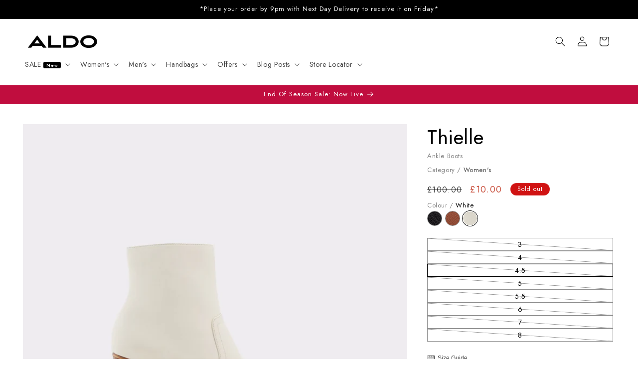

--- FILE ---
content_type: text/html; charset=utf-8
request_url: https://aldoshoes.co.uk/products/thielle-white-12960438?variant=38014069211332
body_size: 80263
content:
<!doctype html>
<html class="js" lang="en">
  <head>
	<script src="//aldoshoes.co.uk/cdn/shop/files/pandectes-rules.js?v=8707407511395585105"></script>
	
	
	

    <meta charset="utf-8">
    <meta http-equiv="X-UA-Compatible" content="IE=edge">
    <meta name="viewport" content="width=device-width,initial-scale=1">
    <meta name="theme-color" content="">
    
      
<link rel="canonical" href="https://aldoshoes.co.uk/products/thielle-white-12960438" />

    

<link rel="icon" type="image/png" href="//aldoshoes.co.uk/cdn/shop/files/Large_Yellow_Favicon.png?crop=center&height=32&v=1764330018&width=32"><link rel="preconnect" href="https://fonts.shopifycdn.com" crossorigin><title>
      Aldo Women&#39;s Ankle Boot Thielle (White)
 &ndash; ALDO Shoes UK</title>

    
      <meta name="description" content="#Style notes *This Western-inspired ankle boot packs plenty of appeal. Smooth silhouette and cuban block heel will elevate any outfit, from work to weekend. #Details * Ankle boot * Square toe * Block heel * Zipper closure * Colour White #Materials *Upper: Leather *Sole: Rubber #Measurements *Heel height: 8.0 inches *Sh">
    

    

<meta property="og:site_name" content="ALDO Shoes UK">
<meta property="og:url" content="https://aldoshoes.co.uk/products/thielle-white-12960438">
<meta property="og:title" content="Aldo Women&#39;s Ankle Boot Thielle (White)">
<meta property="og:type" content="product">
<meta property="og:description" content="#Style notes *This Western-inspired ankle boot packs plenty of appeal. Smooth silhouette and cuban block heel will elevate any outfit, from work to weekend. #Details * Ankle boot * Square toe * Block heel * Zipper closure * Colour White #Materials *Upper: Leather *Sole: Rubber #Measurements *Heel height: 8.0 inches *Sh"><meta property="og:image" content="http://aldoshoes.co.uk/cdn/shop/products/thielle_white_110-001-043_main_rc_nt_700x889_8d544238-4969-4ce6-9ec8-6e2f152e734f.jpg?v=1612189422">
  <meta property="og:image:secure_url" content="https://aldoshoes.co.uk/cdn/shop/products/thielle_white_110-001-043_main_rc_nt_700x889_8d544238-4969-4ce6-9ec8-6e2f152e734f.jpg?v=1612189422">
  <meta property="og:image:width" content="700">
  <meta property="og:image:height" content="889"><meta property="og:price:amount" content="10.00">
  <meta property="og:price:currency" content="GBP"><meta name="twitter:site" content="@https://x.com/ALDO_Shoes"><meta name="twitter:card" content="summary_large_image">
<meta name="twitter:title" content="Aldo Women&#39;s Ankle Boot Thielle (White)">
<meta name="twitter:description" content="#Style notes *This Western-inspired ankle boot packs plenty of appeal. Smooth silhouette and cuban block heel will elevate any outfit, from work to weekend. #Details * Ankle boot * Square toe * Block heel * Zipper closure * Colour White #Materials *Upper: Leather *Sole: Rubber #Measurements *Heel height: 8.0 inches *Sh">

    <script src="https://cdnjs.cloudflare.com/ajax/libs/jquery/3.7.1/jquery.min.js" integrity="sha512-v2CJ7UaYy4JwqLDIrZUI/4hqeoQieOmAZNXBeQyjo21dadnwR+8ZaIJVT8EE2iyI61OV8e6M8PP2/4hpQINQ/g==" crossorigin="anonymous" referrerpolicy="no-referrer"></script>

    <script src="//aldoshoes.co.uk/cdn/shop/t/28/assets/constants.js?v=132983761750457495441718957117" defer="defer"></script>
    <script src="//aldoshoes.co.uk/cdn/shop/t/28/assets/pubsub.js?v=158357773527763999511718957117" defer="defer"></script>
    <script src="//aldoshoes.co.uk/cdn/shop/t/28/assets/global.js?v=67498401283720259021725976320" defer="defer"></script><script src="//aldoshoes.co.uk/cdn/shop/t/28/assets/animations.js?v=88693664871331136111718957116" defer="defer"></script><script>window.performance && window.performance.mark && window.performance.mark('shopify.content_for_header.start');</script><meta name="google-site-verification" content="uc2Z9_aKiNVQWNr7SObZF4Itjye2lnkFWyqpLELc_1g">
<meta name="google-site-verification" content="DV0XVEwHaWvieqGEf64j-WsZSC9vHQiVtnhuCW56UOI">
<meta id="shopify-digital-wallet" name="shopify-digital-wallet" content="/50663522500/digital_wallets/dialog">
<meta name="shopify-checkout-api-token" content="79a95e278a10985348ab780fa9581344">
<link rel="alternate" type="application/json+oembed" href="https://aldoshoes.co.uk/products/thielle-white-12960438.oembed">
<script async="async" src="/checkouts/internal/preloads.js?locale=en-GB"></script>
<link rel="preconnect" href="https://shop.app" crossorigin="anonymous">
<script async="async" src="https://shop.app/checkouts/internal/preloads.js?locale=en-GB&shop_id=50663522500" crossorigin="anonymous"></script>
<script id="apple-pay-shop-capabilities" type="application/json">{"shopId":50663522500,"countryCode":"GB","currencyCode":"GBP","merchantCapabilities":["supports3DS"],"merchantId":"gid:\/\/shopify\/Shop\/50663522500","merchantName":"ALDO Shoes UK","requiredBillingContactFields":["postalAddress","email"],"requiredShippingContactFields":["postalAddress","email"],"shippingType":"shipping","supportedNetworks":["visa","maestro","masterCard","amex","discover","elo"],"total":{"type":"pending","label":"ALDO Shoes UK","amount":"1.00"},"shopifyPaymentsEnabled":true,"supportsSubscriptions":true}</script>
<script id="shopify-features" type="application/json">{"accessToken":"79a95e278a10985348ab780fa9581344","betas":["rich-media-storefront-analytics"],"domain":"aldoshoes.co.uk","predictiveSearch":true,"shopId":50663522500,"locale":"en"}</script>
<script>var Shopify = Shopify || {};
Shopify.shop = "aldouk.myshopify.com";
Shopify.locale = "en";
Shopify.currency = {"active":"GBP","rate":"1.0"};
Shopify.country = "GB";
Shopify.theme = {"name":"ALDO UK 2.0.0","id":137581494468,"schema_name":"Dawn","schema_version":"15.0.0","theme_store_id":887,"role":"main"};
Shopify.theme.handle = "null";
Shopify.theme.style = {"id":null,"handle":null};
Shopify.cdnHost = "aldoshoes.co.uk/cdn";
Shopify.routes = Shopify.routes || {};
Shopify.routes.root = "/";</script>
<script type="module">!function(o){(o.Shopify=o.Shopify||{}).modules=!0}(window);</script>
<script>!function(o){function n(){var o=[];function n(){o.push(Array.prototype.slice.apply(arguments))}return n.q=o,n}var t=o.Shopify=o.Shopify||{};t.loadFeatures=n(),t.autoloadFeatures=n()}(window);</script>
<script>
  window.ShopifyPay = window.ShopifyPay || {};
  window.ShopifyPay.apiHost = "shop.app\/pay";
  window.ShopifyPay.redirectState = null;
</script>
<script id="shop-js-analytics" type="application/json">{"pageType":"product"}</script>
<script defer="defer" async type="module" src="//aldoshoes.co.uk/cdn/shopifycloud/shop-js/modules/v2/client.init-shop-cart-sync_IZsNAliE.en.esm.js"></script>
<script defer="defer" async type="module" src="//aldoshoes.co.uk/cdn/shopifycloud/shop-js/modules/v2/chunk.common_0OUaOowp.esm.js"></script>
<script type="module">
  await import("//aldoshoes.co.uk/cdn/shopifycloud/shop-js/modules/v2/client.init-shop-cart-sync_IZsNAliE.en.esm.js");
await import("//aldoshoes.co.uk/cdn/shopifycloud/shop-js/modules/v2/chunk.common_0OUaOowp.esm.js");

  window.Shopify.SignInWithShop?.initShopCartSync?.({"fedCMEnabled":true,"windoidEnabled":true});

</script>
<script>
  window.Shopify = window.Shopify || {};
  if (!window.Shopify.featureAssets) window.Shopify.featureAssets = {};
  window.Shopify.featureAssets['shop-js'] = {"shop-cart-sync":["modules/v2/client.shop-cart-sync_DLOhI_0X.en.esm.js","modules/v2/chunk.common_0OUaOowp.esm.js"],"init-fed-cm":["modules/v2/client.init-fed-cm_C6YtU0w6.en.esm.js","modules/v2/chunk.common_0OUaOowp.esm.js"],"shop-button":["modules/v2/client.shop-button_BCMx7GTG.en.esm.js","modules/v2/chunk.common_0OUaOowp.esm.js"],"shop-cash-offers":["modules/v2/client.shop-cash-offers_BT26qb5j.en.esm.js","modules/v2/chunk.common_0OUaOowp.esm.js","modules/v2/chunk.modal_CGo_dVj3.esm.js"],"init-windoid":["modules/v2/client.init-windoid_B9PkRMql.en.esm.js","modules/v2/chunk.common_0OUaOowp.esm.js"],"init-shop-email-lookup-coordinator":["modules/v2/client.init-shop-email-lookup-coordinator_DZkqjsbU.en.esm.js","modules/v2/chunk.common_0OUaOowp.esm.js"],"shop-toast-manager":["modules/v2/client.shop-toast-manager_Di2EnuM7.en.esm.js","modules/v2/chunk.common_0OUaOowp.esm.js"],"shop-login-button":["modules/v2/client.shop-login-button_BtqW_SIO.en.esm.js","modules/v2/chunk.common_0OUaOowp.esm.js","modules/v2/chunk.modal_CGo_dVj3.esm.js"],"avatar":["modules/v2/client.avatar_BTnouDA3.en.esm.js"],"pay-button":["modules/v2/client.pay-button_CWa-C9R1.en.esm.js","modules/v2/chunk.common_0OUaOowp.esm.js"],"init-shop-cart-sync":["modules/v2/client.init-shop-cart-sync_IZsNAliE.en.esm.js","modules/v2/chunk.common_0OUaOowp.esm.js"],"init-customer-accounts":["modules/v2/client.init-customer-accounts_DenGwJTU.en.esm.js","modules/v2/client.shop-login-button_BtqW_SIO.en.esm.js","modules/v2/chunk.common_0OUaOowp.esm.js","modules/v2/chunk.modal_CGo_dVj3.esm.js"],"init-shop-for-new-customer-accounts":["modules/v2/client.init-shop-for-new-customer-accounts_JdHXxpS9.en.esm.js","modules/v2/client.shop-login-button_BtqW_SIO.en.esm.js","modules/v2/chunk.common_0OUaOowp.esm.js","modules/v2/chunk.modal_CGo_dVj3.esm.js"],"init-customer-accounts-sign-up":["modules/v2/client.init-customer-accounts-sign-up_D6__K_p8.en.esm.js","modules/v2/client.shop-login-button_BtqW_SIO.en.esm.js","modules/v2/chunk.common_0OUaOowp.esm.js","modules/v2/chunk.modal_CGo_dVj3.esm.js"],"checkout-modal":["modules/v2/client.checkout-modal_C_ZQDY6s.en.esm.js","modules/v2/chunk.common_0OUaOowp.esm.js","modules/v2/chunk.modal_CGo_dVj3.esm.js"],"shop-follow-button":["modules/v2/client.shop-follow-button_XetIsj8l.en.esm.js","modules/v2/chunk.common_0OUaOowp.esm.js","modules/v2/chunk.modal_CGo_dVj3.esm.js"],"lead-capture":["modules/v2/client.lead-capture_DvA72MRN.en.esm.js","modules/v2/chunk.common_0OUaOowp.esm.js","modules/v2/chunk.modal_CGo_dVj3.esm.js"],"shop-login":["modules/v2/client.shop-login_ClXNxyh6.en.esm.js","modules/v2/chunk.common_0OUaOowp.esm.js","modules/v2/chunk.modal_CGo_dVj3.esm.js"],"payment-terms":["modules/v2/client.payment-terms_CNlwjfZz.en.esm.js","modules/v2/chunk.common_0OUaOowp.esm.js","modules/v2/chunk.modal_CGo_dVj3.esm.js"]};
</script>
<script>(function() {
  var isLoaded = false;
  function asyncLoad() {
    if (isLoaded) return;
    isLoaded = true;
    var urls = ["\/\/eu.fw-cdn.com\/12809878\/787940.js?shop=aldouk.myshopify.com","https:\/\/d1ggrngj0uwslm.cloudfront.net\/fm_adhoc_scripts\/added_product_cart.js?shop=aldouk.myshopify.com","https:\/\/d1ggrngj0uwslm.cloudfront.net\/fm_adhoc_scripts\/viewed_product.js?shop=aldouk.myshopify.com","https:\/\/cloudsearch-1f874.kxcdn.com\/shopify.js?srp=\/a\/search\u0026filtersEnabled=1\u0026shop=aldouk.myshopify.com","https:\/\/s3.eu-west-1.amazonaws.com\/production-klarna-il-shopify-osm\/94e9fff33480c47f1f4290009834e8a0d63e685a\/aldouk.myshopify.com-1724764779406.js?shop=aldouk.myshopify.com"];
    for (var i = 0; i < urls.length; i++) {
      var s = document.createElement('script');
      s.type = 'text/javascript';
      s.async = true;
      s.src = urls[i];
      var x = document.getElementsByTagName('script')[0];
      x.parentNode.insertBefore(s, x);
    }
  };
  if(window.attachEvent) {
    window.attachEvent('onload', asyncLoad);
  } else {
    window.addEventListener('load', asyncLoad, false);
  }
})();</script>
<script id="__st">var __st={"a":50663522500,"offset":0,"reqid":"e2cf2a86-fd4f-4c30-ab3b-691a70c528e0-1768486257","pageurl":"aldoshoes.co.uk\/products\/thielle-white-12960438?variant=38014069211332","u":"4f1ad026650d","p":"product","rtyp":"product","rid":6182660800708};</script>
<script>window.ShopifyPaypalV4VisibilityTracking = true;</script>
<script id="captcha-bootstrap">!function(){'use strict';const t='contact',e='account',n='new_comment',o=[[t,t],['blogs',n],['comments',n],[t,'customer']],c=[[e,'customer_login'],[e,'guest_login'],[e,'recover_customer_password'],[e,'create_customer']],r=t=>t.map((([t,e])=>`form[action*='/${t}']:not([data-nocaptcha='true']) input[name='form_type'][value='${e}']`)).join(','),a=t=>()=>t?[...document.querySelectorAll(t)].map((t=>t.form)):[];function s(){const t=[...o],e=r(t);return a(e)}const i='password',u='form_key',d=['recaptcha-v3-token','g-recaptcha-response','h-captcha-response',i],f=()=>{try{return window.sessionStorage}catch{return}},m='__shopify_v',_=t=>t.elements[u];function p(t,e,n=!1){try{const o=window.sessionStorage,c=JSON.parse(o.getItem(e)),{data:r}=function(t){const{data:e,action:n}=t;return t[m]||n?{data:e,action:n}:{data:t,action:n}}(c);for(const[e,n]of Object.entries(r))t.elements[e]&&(t.elements[e].value=n);n&&o.removeItem(e)}catch(o){console.error('form repopulation failed',{error:o})}}const l='form_type',E='cptcha';function T(t){t.dataset[E]=!0}const w=window,h=w.document,L='Shopify',v='ce_forms',y='captcha';let A=!1;((t,e)=>{const n=(g='f06e6c50-85a8-45c8-87d0-21a2b65856fe',I='https://cdn.shopify.com/shopifycloud/storefront-forms-hcaptcha/ce_storefront_forms_captcha_hcaptcha.v1.5.2.iife.js',D={infoText:'Protected by hCaptcha',privacyText:'Privacy',termsText:'Terms'},(t,e,n)=>{const o=w[L][v],c=o.bindForm;if(c)return c(t,g,e,D).then(n);var r;o.q.push([[t,g,e,D],n]),r=I,A||(h.body.append(Object.assign(h.createElement('script'),{id:'captcha-provider',async:!0,src:r})),A=!0)});var g,I,D;w[L]=w[L]||{},w[L][v]=w[L][v]||{},w[L][v].q=[],w[L][y]=w[L][y]||{},w[L][y].protect=function(t,e){n(t,void 0,e),T(t)},Object.freeze(w[L][y]),function(t,e,n,w,h,L){const[v,y,A,g]=function(t,e,n){const i=e?o:[],u=t?c:[],d=[...i,...u],f=r(d),m=r(i),_=r(d.filter((([t,e])=>n.includes(e))));return[a(f),a(m),a(_),s()]}(w,h,L),I=t=>{const e=t.target;return e instanceof HTMLFormElement?e:e&&e.form},D=t=>v().includes(t);t.addEventListener('submit',(t=>{const e=I(t);if(!e)return;const n=D(e)&&!e.dataset.hcaptchaBound&&!e.dataset.recaptchaBound,o=_(e),c=g().includes(e)&&(!o||!o.value);(n||c)&&t.preventDefault(),c&&!n&&(function(t){try{if(!f())return;!function(t){const e=f();if(!e)return;const n=_(t);if(!n)return;const o=n.value;o&&e.removeItem(o)}(t);const e=Array.from(Array(32),(()=>Math.random().toString(36)[2])).join('');!function(t,e){_(t)||t.append(Object.assign(document.createElement('input'),{type:'hidden',name:u})),t.elements[u].value=e}(t,e),function(t,e){const n=f();if(!n)return;const o=[...t.querySelectorAll(`input[type='${i}']`)].map((({name:t})=>t)),c=[...d,...o],r={};for(const[a,s]of new FormData(t).entries())c.includes(a)||(r[a]=s);n.setItem(e,JSON.stringify({[m]:1,action:t.action,data:r}))}(t,e)}catch(e){console.error('failed to persist form',e)}}(e),e.submit())}));const S=(t,e)=>{t&&!t.dataset[E]&&(n(t,e.some((e=>e===t))),T(t))};for(const o of['focusin','change'])t.addEventListener(o,(t=>{const e=I(t);D(e)&&S(e,y())}));const B=e.get('form_key'),M=e.get(l),P=B&&M;t.addEventListener('DOMContentLoaded',(()=>{const t=y();if(P)for(const e of t)e.elements[l].value===M&&p(e,B);[...new Set([...A(),...v().filter((t=>'true'===t.dataset.shopifyCaptcha))])].forEach((e=>S(e,t)))}))}(h,new URLSearchParams(w.location.search),n,t,e,['guest_login'])})(!0,!0)}();</script>
<script integrity="sha256-4kQ18oKyAcykRKYeNunJcIwy7WH5gtpwJnB7kiuLZ1E=" data-source-attribution="shopify.loadfeatures" defer="defer" src="//aldoshoes.co.uk/cdn/shopifycloud/storefront/assets/storefront/load_feature-a0a9edcb.js" crossorigin="anonymous"></script>
<script crossorigin="anonymous" defer="defer" src="//aldoshoes.co.uk/cdn/shopifycloud/storefront/assets/shopify_pay/storefront-65b4c6d7.js?v=20250812"></script>
<script data-source-attribution="shopify.dynamic_checkout.dynamic.init">var Shopify=Shopify||{};Shopify.PaymentButton=Shopify.PaymentButton||{isStorefrontPortableWallets:!0,init:function(){window.Shopify.PaymentButton.init=function(){};var t=document.createElement("script");t.src="https://aldoshoes.co.uk/cdn/shopifycloud/portable-wallets/latest/portable-wallets.en.js",t.type="module",document.head.appendChild(t)}};
</script>
<script data-source-attribution="shopify.dynamic_checkout.buyer_consent">
  function portableWalletsHideBuyerConsent(e){var t=document.getElementById("shopify-buyer-consent"),n=document.getElementById("shopify-subscription-policy-button");t&&n&&(t.classList.add("hidden"),t.setAttribute("aria-hidden","true"),n.removeEventListener("click",e))}function portableWalletsShowBuyerConsent(e){var t=document.getElementById("shopify-buyer-consent"),n=document.getElementById("shopify-subscription-policy-button");t&&n&&(t.classList.remove("hidden"),t.removeAttribute("aria-hidden"),n.addEventListener("click",e))}window.Shopify?.PaymentButton&&(window.Shopify.PaymentButton.hideBuyerConsent=portableWalletsHideBuyerConsent,window.Shopify.PaymentButton.showBuyerConsent=portableWalletsShowBuyerConsent);
</script>
<script data-source-attribution="shopify.dynamic_checkout.cart.bootstrap">document.addEventListener("DOMContentLoaded",(function(){function t(){return document.querySelector("shopify-accelerated-checkout-cart, shopify-accelerated-checkout")}if(t())Shopify.PaymentButton.init();else{new MutationObserver((function(e,n){t()&&(Shopify.PaymentButton.init(),n.disconnect())})).observe(document.body,{childList:!0,subtree:!0})}}));
</script>
<link id="shopify-accelerated-checkout-styles" rel="stylesheet" media="screen" href="https://aldoshoes.co.uk/cdn/shopifycloud/portable-wallets/latest/accelerated-checkout-backwards-compat.css" crossorigin="anonymous">
<style id="shopify-accelerated-checkout-cart">
        #shopify-buyer-consent {
  margin-top: 1em;
  display: inline-block;
  width: 100%;
}

#shopify-buyer-consent.hidden {
  display: none;
}

#shopify-subscription-policy-button {
  background: none;
  border: none;
  padding: 0;
  text-decoration: underline;
  font-size: inherit;
  cursor: pointer;
}

#shopify-subscription-policy-button::before {
  box-shadow: none;
}

      </style>
<script id="sections-script" data-sections="header" defer="defer" src="//aldoshoes.co.uk/cdn/shop/t/28/compiled_assets/scripts.js?21916"></script>
<script>window.performance && window.performance.mark && window.performance.mark('shopify.content_for_header.end');</script>
<script>
  // Function to dynamically load a script
  function loadScript(url) {
    var script = document.createElement("script");
    script.src = url;
    script.async = true;
    document.head.appendChild(script);
  }
 
  // Check URL parameters using URLSearchParams
  document.addEventListener("DOMContentLoaded", function() {
    var params = new URLSearchParams(window.location.search);
    if (params.get('afloyalty') === '1') {
      loadScript("https://tags.affiliatefuture.com/7517.js");
    }
  });
</script>

    <style data-shopify>
      @font-face {
  font-family: Jost;
  font-weight: 400;
  font-style: normal;
  font-display: swap;
  src: url("//aldoshoes.co.uk/cdn/fonts/jost/jost_n4.d47a1b6347ce4a4c9f437608011273009d91f2b7.woff2") format("woff2"),
       url("//aldoshoes.co.uk/cdn/fonts/jost/jost_n4.791c46290e672b3f85c3d1c651ef2efa3819eadd.woff") format("woff");
}

      @font-face {
  font-family: Jost;
  font-weight: 700;
  font-style: normal;
  font-display: swap;
  src: url("//aldoshoes.co.uk/cdn/fonts/jost/jost_n7.921dc18c13fa0b0c94c5e2517ffe06139c3615a3.woff2") format("woff2"),
       url("//aldoshoes.co.uk/cdn/fonts/jost/jost_n7.cbfc16c98c1e195f46c536e775e4e959c5f2f22b.woff") format("woff");
}

      @font-face {
  font-family: Jost;
  font-weight: 400;
  font-style: italic;
  font-display: swap;
  src: url("//aldoshoes.co.uk/cdn/fonts/jost/jost_i4.b690098389649750ada222b9763d55796c5283a5.woff2") format("woff2"),
       url("//aldoshoes.co.uk/cdn/fonts/jost/jost_i4.fd766415a47e50b9e391ae7ec04e2ae25e7e28b0.woff") format("woff");
}

      @font-face {
  font-family: Jost;
  font-weight: 700;
  font-style: italic;
  font-display: swap;
  src: url("//aldoshoes.co.uk/cdn/fonts/jost/jost_i7.d8201b854e41e19d7ed9b1a31fe4fe71deea6d3f.woff2") format("woff2"),
       url("//aldoshoes.co.uk/cdn/fonts/jost/jost_i7.eae515c34e26b6c853efddc3fc0c552e0de63757.woff") format("woff");
}

      @font-face {
  font-family: Jost;
  font-weight: 400;
  font-style: normal;
  font-display: swap;
  src: url("//aldoshoes.co.uk/cdn/fonts/jost/jost_n4.d47a1b6347ce4a4c9f437608011273009d91f2b7.woff2") format("woff2"),
       url("//aldoshoes.co.uk/cdn/fonts/jost/jost_n4.791c46290e672b3f85c3d1c651ef2efa3819eadd.woff") format("woff");
}


      
        :root,
        .color-scheme-1 {
          --color-background: 255,255,255;
        
          --gradient-background: #ffffff;
        

        

        --color-foreground: 0,0,0;
        --color-background-contrast: 191,191,191;
        --color-shadow: 18,18,18;
        --color-button: 0,0,0;
        --color-button-text: 255,255,255;
        --color-secondary-button: 255,255,255;
        --color-secondary-button-text: 18,18,18;
        --color-link: 18,18,18;
        --color-badge-foreground: 0,0,0;
        --color-badge-background: 255,255,255;
        --color-badge-border: 0,0,0;
        --payment-terms-background-color: rgb(255 255 255);
      }
      
        
        .color-scheme-2 {
          --color-background: 243,243,243;
        
          --gradient-background: #f3f3f3;
        

        

        --color-foreground: 18,18,18;
        --color-background-contrast: 179,179,179;
        --color-shadow: 18,18,18;
        --color-button: 18,18,18;
        --color-button-text: 243,243,243;
        --color-secondary-button: 243,243,243;
        --color-secondary-button-text: 18,18,18;
        --color-link: 18,18,18;
        --color-badge-foreground: 18,18,18;
        --color-badge-background: 243,243,243;
        --color-badge-border: 18,18,18;
        --payment-terms-background-color: rgb(243 243 243);
      }
      
        
        .color-scheme-3 {
          --color-background: 208,19,19;
        
          --gradient-background: #d01313;
        

        

        --color-foreground: 255,255,255;
        --color-background-contrast: 91,8,8;
        --color-shadow: 18,18,18;
        --color-button: 255,255,255;
        --color-button-text: 0,0,0;
        --color-secondary-button: 208,19,19;
        --color-secondary-button-text: 255,255,255;
        --color-link: 255,255,255;
        --color-badge-foreground: 255,255,255;
        --color-badge-background: 208,19,19;
        --color-badge-border: 255,255,255;
        --payment-terms-background-color: rgb(208 19 19);
      }
      
        
        .color-scheme-4 {
          --color-background: 0,0,0;
        
          --gradient-background: #000000;
        

        

        --color-foreground: 255,255,255;
        --color-background-contrast: 128,128,128;
        --color-shadow: 0,0,0;
        --color-button: 255,255,255;
        --color-button-text: 0,0,0;
        --color-secondary-button: 0,0,0;
        --color-secondary-button-text: 255,255,255;
        --color-link: 255,255,255;
        --color-badge-foreground: 255,255,255;
        --color-badge-background: 0,0,0;
        --color-badge-border: 255,255,255;
        --payment-terms-background-color: rgb(0 0 0);
      }
      
        
        .color-scheme-5 {
          --color-background: 119,86,225;
        
          --gradient-background: #7756e1;
        

        

        --color-foreground: 255,255,255;
        --color-background-contrast: 58,28,156;
        --color-shadow: 18,18,18;
        --color-button: 255,255,255;
        --color-button-text: 51,79,180;
        --color-secondary-button: 119,86,225;
        --color-secondary-button-text: 255,255,255;
        --color-link: 255,255,255;
        --color-badge-foreground: 255,255,255;
        --color-badge-background: 119,86,225;
        --color-badge-border: 255,255,255;
        --payment-terms-background-color: rgb(119 86 225);
      }
      
        
        .color-scheme-1e15ba3a-e068-4ba6-834c-a83828fac0f3 {
          --color-background: 255,239,113;
        
          --gradient-background: #ffef71;
        

        

        --color-foreground: 0,0,0;
        --color-background-contrast: 241,213,0;
        --color-shadow: 18,18,18;
        --color-button: 0,0,0;
        --color-button-text: 255,255,255;
        --color-secondary-button: 255,239,113;
        --color-secondary-button-text: 0,0,0;
        --color-link: 0,0,0;
        --color-badge-foreground: 0,0,0;
        --color-badge-background: 255,239,113;
        --color-badge-border: 0,0,0;
        --payment-terms-background-color: rgb(255 239 113);
      }
      
        
        .color-scheme-c843ec30-43f5-4e7e-90a3-f916b4da8d9f {
          --color-background: 255,255,255;
        
          --gradient-background: #ffffff;
        

        

        --color-foreground: 0,0,0;
        --color-background-contrast: 191,191,191;
        --color-shadow: 18,18,18;
        --color-button: 255,255,255;
        --color-button-text: 0,0,0;
        --color-secondary-button: 255,255,255;
        --color-secondary-button-text: 18,18,18;
        --color-link: 18,18,18;
        --color-badge-foreground: 0,0,0;
        --color-badge-background: 255,255,255;
        --color-badge-border: 0,0,0;
        --payment-terms-background-color: rgb(255 255 255);
      }
      
        
        .color-scheme-4c511f58-df8f-4319-97cd-2fce92803506 {
          --color-background: 37,64,143;
        
          --gradient-background: #25408f;
        

        

        --color-foreground: 255,255,255;
        --color-background-contrast: 42,73,163;
        --color-shadow: 18,18,18;
        --color-button: 255,255,255;
        --color-button-text: 37,64,143;
        --color-secondary-button: 37,64,143;
        --color-secondary-button-text: 0,0,0;
        --color-link: 0,0,0;
        --color-badge-foreground: 255,255,255;
        --color-badge-background: 37,64,143;
        --color-badge-border: 255,255,255;
        --payment-terms-background-color: rgb(37 64 143);
      }
      
        
        .color-scheme-23c22120-64f2-48f0-9f41-8d6e0cf78a8b {
          --color-background: 0,0,0;
        
          --gradient-background: #000000;
        

        

        --color-foreground: 228,0,43;
        --color-background-contrast: 128,128,128;
        --color-shadow: 18,18,18;
        --color-button: 255,255,255;
        --color-button-text: 228,0,43;
        --color-secondary-button: 0,0,0;
        --color-secondary-button-text: 18,18,18;
        --color-link: 18,18,18;
        --color-badge-foreground: 228,0,43;
        --color-badge-background: 0,0,0;
        --color-badge-border: 228,0,43;
        --payment-terms-background-color: rgb(0 0 0);
      }
      
        
        .color-scheme-c302967c-7a3c-459d-9375-6d4f3cd5e73c {
          --color-background: 156,160,75;
        
          --gradient-background: #9ca04b;
        

        

        --color-foreground: 255,255,255;
        --color-background-contrast: 71,73,34;
        --color-shadow: 255,255,255;
        --color-button: 255,255,255;
        --color-button-text: 0,0,0;
        --color-secondary-button: 156,160,75;
        --color-secondary-button-text: 255,255,255;
        --color-link: 255,255,255;
        --color-badge-foreground: 255,255,255;
        --color-badge-background: 156,160,75;
        --color-badge-border: 255,255,255;
        --payment-terms-background-color: rgb(156 160 75);
      }
      
        
        .color-scheme-c5e01cda-9f54-48fa-85ad-c301ab3ec1cf {
          --color-background: 243,243,243;
        
          --gradient-background: #f3f3f3;
        

        

        --color-foreground: 206,1,1;
        --color-background-contrast: 179,179,179;
        --color-shadow: 18,18,18;
        --color-button: 0,0,0;
        --color-button-text: 255,255,255;
        --color-secondary-button: 243,243,243;
        --color-secondary-button-text: 18,18,18;
        --color-link: 18,18,18;
        --color-badge-foreground: 206,1,1;
        --color-badge-background: 243,243,243;
        --color-badge-border: 206,1,1;
        --payment-terms-background-color: rgb(243 243 243);
      }
      
        
        .color-scheme-69934206-7324-427e-89fb-fa56c6e10c37 {
          --color-background: 192,13,62;
        
          --gradient-background: #c00d3e;
        

        

        --color-foreground: 255,255,255;
        --color-background-contrast: 73,5,23;
        --color-shadow: 255,255,255;
        --color-button: 255,255,255;
        --color-button-text: 0,0,0;
        --color-secondary-button: 192,13,62;
        --color-secondary-button-text: 255,255,255;
        --color-link: 255,255,255;
        --color-badge-foreground: 255,255,255;
        --color-badge-background: 192,13,62;
        --color-badge-border: 255,255,255;
        --payment-terms-background-color: rgb(192 13 62);
      }
      
        
        .color-scheme-1f2b0f27-44c3-4109-8e87-c3d3636c68fa {
          --color-background: 134,4,21;
        
          --gradient-background: #860415;
        

        

        --color-foreground: 255,255,255;
        --color-background-contrast: 159,5,25;
        --color-shadow: 255,255,255;
        --color-button: 255,255,255;
        --color-button-text: 134,4,21;
        --color-secondary-button: 134,4,21;
        --color-secondary-button-text: 134,4,21;
        --color-link: 134,4,21;
        --color-badge-foreground: 255,255,255;
        --color-badge-background: 134,4,21;
        --color-badge-border: 255,255,255;
        --payment-terms-background-color: rgb(134 4 21);
      }
      
        
        .color-scheme-fc5dd127-4846-4120-8b01-e23a89d42c99 {
          --color-background: 190,21,63;
        
          --gradient-background: #be153f;
        

        

        --color-foreground: 255,255,255;
        --color-background-contrast: 75,8,25;
        --color-shadow: 18,18,18;
        --color-button: 255,255,255;
        --color-button-text: 0,0,0;
        --color-secondary-button: 190,21,63;
        --color-secondary-button-text: 255,255,255;
        --color-link: 255,255,255;
        --color-badge-foreground: 255,255,255;
        --color-badge-background: 190,21,63;
        --color-badge-border: 255,255,255;
        --payment-terms-background-color: rgb(190 21 63);
      }
      
        
        .color-scheme-ca3ff443-cf17-4288-86f9-a522658f0877 {
          --color-background: 30,173,151;
        
          --gradient-background: #1ead97;
        

        

        --color-foreground: 0,0,0;
        --color-background-contrast: 11,64,56;
        --color-shadow: 18,18,18;
        --color-button: 255,255,255;
        --color-button-text: 0,0,0;
        --color-secondary-button: 30,173,151;
        --color-secondary-button-text: 18,18,18;
        --color-link: 18,18,18;
        --color-badge-foreground: 0,0,0;
        --color-badge-background: 30,173,151;
        --color-badge-border: 0,0,0;
        --payment-terms-background-color: rgb(30 173 151);
      }
      
        
        .color-scheme-f6ae18ec-1dc4-453b-897b-b945434c3050 {
          --color-background: 163,178,237;
        
          --gradient-background: #a3b2ed;
        

        

        --color-foreground: 0,0,0;
        --color-background-contrast: 56,89,216;
        --color-shadow: 18,18,18;
        --color-button: 0,0,0;
        --color-button-text: 255,255,255;
        --color-secondary-button: 163,178,237;
        --color-secondary-button-text: 18,18,18;
        --color-link: 18,18,18;
        --color-badge-foreground: 0,0,0;
        --color-badge-background: 163,178,237;
        --color-badge-border: 0,0,0;
        --payment-terms-background-color: rgb(163 178 237);
      }
      
        
        .color-scheme-5fd650b1-5ecb-4ba8-8c46-9cc6f102a4a4 {
          --color-background: 74,116,188;
        
          --gradient-background: #4a74bc;
        

        

        --color-foreground: 0,0,0;
        --color-background-contrast: 36,59,98;
        --color-shadow: 18,18,18;
        --color-button: 35,71,149;
        --color-button-text: 255,255,255;
        --color-secondary-button: 74,116,188;
        --color-secondary-button-text: 18,18,18;
        --color-link: 18,18,18;
        --color-badge-foreground: 0,0,0;
        --color-badge-background: 74,116,188;
        --color-badge-border: 0,0,0;
        --payment-terms-background-color: rgb(74 116 188);
      }
      
        
        .color-scheme-6db1ba7b-f8de-483d-bb95-34a1c9a6e460 {
          --color-background: 35,71,149;
        
          --gradient-background: #234795;
        

        

        --color-foreground: 255,255,255;
        --color-background-contrast: 11,22,46;
        --color-shadow: 18,18,18;
        --color-button: 119,86,225;
        --color-button-text: 255,255,255;
        --color-secondary-button: 35,71,149;
        --color-secondary-button-text: 18,18,18;
        --color-link: 18,18,18;
        --color-badge-foreground: 255,255,255;
        --color-badge-background: 35,71,149;
        --color-badge-border: 255,255,255;
        --payment-terms-background-color: rgb(35 71 149);
      }
      
        
        .color-scheme-0298559f-2944-4baf-a65b-56d933739cd9 {
          --color-background: 221,187,211;
        
          --gradient-background: #ddbbd3;
        

        

        --color-foreground: 0,0,0;
        --color-background-contrast: 179,102,156;
        --color-shadow: 0,0,0;
        --color-button: 0,0,0;
        --color-button-text: 221,187,211;
        --color-secondary-button: 221,187,211;
        --color-secondary-button-text: 255,255,255;
        --color-link: 255,255,255;
        --color-badge-foreground: 0,0,0;
        --color-badge-background: 221,187,211;
        --color-badge-border: 0,0,0;
        --payment-terms-background-color: rgb(221 187 211);
      }
      
        
        .color-scheme-15f293e7-a0aa-4470-b5d9-00742a14d432 {
          --color-background: 208,123,52;
        
          --gradient-background: #d07b34;
        

        

        --color-foreground: 0,0,0;
        --color-background-contrast: 108,63,25;
        --color-shadow: 18,18,18;
        --color-button: 0,0,0;
        --color-button-text: 255,255,255;
        --color-secondary-button: 208,123,52;
        --color-secondary-button-text: 18,18,18;
        --color-link: 18,18,18;
        --color-badge-foreground: 0,0,0;
        --color-badge-background: 208,123,52;
        --color-badge-border: 0,0,0;
        --payment-terms-background-color: rgb(208 123 52);
      }
      
        
        .color-scheme-0f5f91e9-1af9-4a18-8bbf-232143f0eaf6 {
          --color-background: 255,165,0;
        
          --gradient-background: #ffa500;
        

        

        --color-foreground: 0,0,0;
        --color-background-contrast: 128,83,0;
        --color-shadow: 18,18,18;
        --color-button: 0,0,0;
        --color-button-text: 255,255,255;
        --color-secondary-button: 255,165,0;
        --color-secondary-button-text: 18,18,18;
        --color-link: 18,18,18;
        --color-badge-foreground: 0,0,0;
        --color-badge-background: 255,165,0;
        --color-badge-border: 0,0,0;
        --payment-terms-background-color: rgb(255 165 0);
      }
      

      body, .color-scheme-1, .color-scheme-2, .color-scheme-3, .color-scheme-4, .color-scheme-5, .color-scheme-1e15ba3a-e068-4ba6-834c-a83828fac0f3, .color-scheme-c843ec30-43f5-4e7e-90a3-f916b4da8d9f, .color-scheme-4c511f58-df8f-4319-97cd-2fce92803506, .color-scheme-23c22120-64f2-48f0-9f41-8d6e0cf78a8b, .color-scheme-c302967c-7a3c-459d-9375-6d4f3cd5e73c, .color-scheme-c5e01cda-9f54-48fa-85ad-c301ab3ec1cf, .color-scheme-69934206-7324-427e-89fb-fa56c6e10c37, .color-scheme-1f2b0f27-44c3-4109-8e87-c3d3636c68fa, .color-scheme-fc5dd127-4846-4120-8b01-e23a89d42c99, .color-scheme-ca3ff443-cf17-4288-86f9-a522658f0877, .color-scheme-f6ae18ec-1dc4-453b-897b-b945434c3050, .color-scheme-5fd650b1-5ecb-4ba8-8c46-9cc6f102a4a4, .color-scheme-6db1ba7b-f8de-483d-bb95-34a1c9a6e460, .color-scheme-0298559f-2944-4baf-a65b-56d933739cd9, .color-scheme-15f293e7-a0aa-4470-b5d9-00742a14d432, .color-scheme-0f5f91e9-1af9-4a18-8bbf-232143f0eaf6 {
        color: rgba(var(--color-foreground), 0.75);
        background-color: rgb(var(--color-background));
      }

      :root {
        --font-body-family: Jost, sans-serif;
        --font-body-style: normal;
        --font-body-weight: 400;
        --font-body-weight-bold: 700;

        --font-heading-family: Jost, sans-serif;
        --font-heading-style: normal;
        --font-heading-weight: 400;

        --font-body-scale: 1.0;
        --font-heading-scale: 1.0;

        --media-padding: px;
        --media-border-opacity: 0.05;
        --media-border-width: 0px;
        --media-radius: 0px;
        --media-shadow-opacity: 0.0;
        --media-shadow-horizontal-offset: 0px;
        --media-shadow-vertical-offset: 0px;
        --media-shadow-blur-radius: 5px;
        --media-shadow-visible: 0;

        --page-width: 160rem;
        --page-width-margin: 0rem;

        --product-card-image-padding: 0.0rem;
        --product-card-corner-radius: 0.0rem;
        --product-card-text-alignment: left;
        --product-card-border-width: 0.0rem;
        --product-card-border-opacity: 0.1;
        --product-card-shadow-opacity: 0.0;
        --product-card-shadow-visible: 0;
        --product-card-shadow-horizontal-offset: 0.0rem;
        --product-card-shadow-vertical-offset: 0.4rem;
        --product-card-shadow-blur-radius: 0.5rem;

        --collection-card-image-padding: 0.0rem;
        --collection-card-corner-radius: 0.0rem;
        --collection-card-text-alignment: left;
        --collection-card-border-width: 0.0rem;
        --collection-card-border-opacity: 0.1;
        --collection-card-shadow-opacity: 0.0;
        --collection-card-shadow-visible: 0;
        --collection-card-shadow-horizontal-offset: 0.0rem;
        --collection-card-shadow-vertical-offset: 0.4rem;
        --collection-card-shadow-blur-radius: 0.5rem;

        --blog-card-image-padding: 0.0rem;
        --blog-card-corner-radius: 0.0rem;
        --blog-card-text-alignment: left;
        --blog-card-border-width: 0.0rem;
        --blog-card-border-opacity: 0.1;
        --blog-card-shadow-opacity: 0.0;
        --blog-card-shadow-visible: 0;
        --blog-card-shadow-horizontal-offset: 0.0rem;
        --blog-card-shadow-vertical-offset: 0.4rem;
        --blog-card-shadow-blur-radius: 0.5rem;

        --badge-corner-radius: 4.0rem;

        --popup-border-width: 1px;
        --popup-border-opacity: 0.1;
        --popup-corner-radius: 0px;
        --popup-shadow-opacity: 0.05;
        --popup-shadow-horizontal-offset: 0px;
        --popup-shadow-vertical-offset: 4px;
        --popup-shadow-blur-radius: 5px;

        --drawer-border-width: 1px;
        --drawer-border-opacity: 0.1;
        --drawer-shadow-opacity: 0.0;
        --drawer-shadow-horizontal-offset: 0px;
        --drawer-shadow-vertical-offset: 4px;
        --drawer-shadow-blur-radius: 5px;

        --spacing-sections-desktop: 0px;
        --spacing-sections-mobile: 0px;

        --grid-desktop-vertical-spacing: 8px;
        --grid-desktop-horizontal-spacing: 8px;
        --grid-mobile-vertical-spacing: 4px;
        --grid-mobile-horizontal-spacing: 4px;

        --text-boxes-border-opacity: 0.1;
        --text-boxes-border-width: 0px;
        --text-boxes-radius: 0px;
        --text-boxes-shadow-opacity: 0.0;
        --text-boxes-shadow-visible: 0;
        --text-boxes-shadow-horizontal-offset: 0px;
        --text-boxes-shadow-vertical-offset: 4px;
        --text-boxes-shadow-blur-radius: 5px;

        --buttons-radius: 0px;
        --buttons-radius-outset: 0px;
        --buttons-border-width: 1px;
        --buttons-border-opacity: 1.0;
        --buttons-shadow-opacity: 0.0;
        --buttons-shadow-visible: 0;
        --buttons-shadow-horizontal-offset: 0px;
        --buttons-shadow-vertical-offset: 4px;
        --buttons-shadow-blur-radius: 5px;
        --buttons-border-offset: 0px;

        --inputs-radius: 0px;
        --inputs-border-width: 1px;
        --inputs-border-opacity: 0.55;
        --inputs-shadow-opacity: 0.0;
        --inputs-shadow-horizontal-offset: 0px;
        --inputs-margin-offset: 0px;
        --inputs-shadow-vertical-offset: 4px;
        --inputs-shadow-blur-radius: 5px;
        --inputs-radius-outset: 0px;

        --variant-pills-radius: 0px;
        --variant-pills-border-width: 1px;
        --variant-pills-border-opacity: 0.55;
        --variant-pills-shadow-opacity: 0.0;
        --variant-pills-shadow-horizontal-offset: 0px;
        --variant-pills-shadow-vertical-offset: 4px;
        --variant-pills-shadow-blur-radius: 5px;
      }

      *,
      *::before,
      *::after {
        box-sizing: inherit;
      }

      html {
        box-sizing: border-box;
        font-size: calc(var(--font-body-scale) * 62.5%);
        height: 100%;
      }

      body {
        display: grid;
        grid-template-rows: auto auto 1fr auto;
        grid-template-columns: 100%;
        min-height: 100%;
        margin: 0;
        font-size: 1.5rem;
        letter-spacing: 0.06rem;
        line-height: calc(1 + 0.8 / var(--font-body-scale));
        font-family: var(--font-body-family);
        font-style: var(--font-body-style);
        font-weight: var(--font-body-weight);
      }

      @media screen and (min-width: 750px) {
        body {
          font-size: 1.6rem;
        }
      }

      #insertShape{display: none;}
    </style>

    <link href="//aldoshoes.co.uk/cdn/shop/t/28/assets/base.css?v=36183303274589213891726567389" rel="stylesheet" type="text/css" media="all" />

      <link rel="preload" as="font" href="//aldoshoes.co.uk/cdn/fonts/jost/jost_n4.d47a1b6347ce4a4c9f437608011273009d91f2b7.woff2" type="font/woff2" crossorigin>
      

      <link rel="preload" as="font" href="//aldoshoes.co.uk/cdn/fonts/jost/jost_n4.d47a1b6347ce4a4c9f437608011273009d91f2b7.woff2" type="font/woff2" crossorigin>
      
<!-- Google Tag Manager -->
<script>(function(w,d,s,l,i){w[l]=w[l]||[];w[l].push({'gtm.start':
new Date().getTime(),event:'gtm.js'});var f=d.getElementsByTagName(s)[0],
j=d.createElement(s),dl=l!='dataLayer'?'&l='+l:'';j.async=true;j.src=
'https://www.googletagmanager.com/gtm.js?id='+i+dl;f.parentNode.insertBefore(j,f);
})(window,document,'script','dataLayer','GTM-M7SJMBN');</script>
<!-- End Google Tag Manager --><link
        rel="stylesheet"
        href="//aldoshoes.co.uk/cdn/shop/t/28/assets/component-predictive-search.css?v=118923337488134913561718957117"
        media="print"
        onload="this.media='all'"
      ><script>
      if (Shopify.designMode) {
        document.documentElement.classList.add('shopify-design-mode');
      }
    </script>
    <!-- Hotjar Tracking Code for Site 5259027 (name missing) -->
<script>
    (function(h,o,t,j,a,r){
        h.hj=h.hj||function(){(h.hj.q=h.hj.q||[]).push(arguments)};
        h._hjSettings={hjid:5259027,hjsv:6};
        a=o.getElementsByTagName('head')[0];
        r=o.createElement('script');r.async=1;
        r.src=t+h._hjSettings.hjid+j+h._hjSettings.hjsv;
        a.appendChild(r);
    })(window,document,'https://static.hotjar.com/c/hotjar-','.js?sv=');
</script>
<meta name="facebook-domain-verification" content="dmnxvfgx5fnceeidii6kf3x6gori23" />
  

<!-- BEGIN app block: shopify://apps/pandectes-gdpr/blocks/banner/58c0baa2-6cc1-480c-9ea6-38d6d559556a -->
  
    
      <!-- TCF is active, scripts are loaded above -->
      
      <script>
        
          window.PandectesSettings = {"store":{"id":50663522500,"plan":"premium","theme":"ALDO UK 2.0.0","primaryLocale":"en","adminMode":false,"headless":false,"storefrontRootDomain":"","checkoutRootDomain":"","storefrontAccessToken":""},"tsPublished":1743086933,"declaration":{"showPurpose":false,"showProvider":false,"showDateGenerated":false},"language":{"unpublished":[],"languageMode":"Single","fallbackLanguage":"en","languageDetection":"browser","languagesSupported":[]},"texts":{"managed":{"headerText":{"en":"How we use your information"},"consentText":{"en":"We use cookies from us and our partners to provide you with a great user experience on our website. By clicking on “Accept” you agree to the storing of cookies on your device to enhance site navigation, analyse site usage and assist us in providing you with more personalised marketing."},"linkText":{"en":"Learn more about our privacy policy"},"imprintText":{"en":"Imprint"},"allowButtonText":{"en":"Accept"},"denyButtonText":{"en":"Decline"},"dismissButtonText":{"en":"Ok"},"leaveSiteButtonText":{"en":"Leave this site"},"preferencesButtonText":{"en":"Preferences"},"cookiePolicyText":{"en":"Cookie policy"},"preferencesPopupTitleText":{"en":"Manage consent preferences"},"preferencesPopupIntroText":{"en":"When you visit any web site, it may store or retrieve information on your browser, mostly in the form of cookies. This information might be about you, your preferences or your device and is mostly used to make the site work as you expect it to. The information does not usually directly identify you, but it can give you a more personalized web experience."},"preferencesPopupSaveButtonText":{"en":"Save preferences & exit"},"preferencesPopupCloseButtonText":{"en":"Close"},"preferencesPopupAcceptAllButtonText":{"en":"Accept all"},"preferencesPopupRejectAllButtonText":{"en":"Reject all"},"cookiesDetailsText":{"en":"Cookies details"},"preferencesPopupAlwaysAllowedText":{"en":"Always allowed"},"accessSectionParagraphText":{"en":"You have the right to be able to access your personal data at any time. This includes your account information, your order records as well as any GDPR related requests you have made so far. You have the right to request a full report of your data."},"accessSectionTitleText":{"en":"Data Portability"},"accessSectionAccountInfoActionText":{"en":"Personal data"},"accessSectionDownloadReportActionText":{"en":"Request export"},"accessSectionGDPRRequestsActionText":{"en":"Data subject requests"},"accessSectionOrdersRecordsActionText":{"en":"Orders"},"rectificationSectionParagraphText":{"en":"You have the right to request your data to be updated whenever you think it is appropriate."},"rectificationSectionTitleText":{"en":"Data Rectification"},"rectificationCommentPlaceholder":{"en":"Describe what you want to be updated"},"rectificationCommentValidationError":{"en":"Comment is required"},"rectificationSectionEditAccountActionText":{"en":"Request an update"},"erasureSectionTitleText":{"en":"Right to be Forgotten"},"erasureSectionParagraphText":{"en":"Use this option if you want to remove your personal and other data from our store. Keep in mind that this process will delete your account, so you will no longer be able to access or use it anymore."},"erasureSectionRequestDeletionActionText":{"en":"Request personal data deletion"},"consentDate":{"en":"Consent date"},"consentId":{"en":"Consent ID"},"consentSectionChangeConsentActionText":{"en":"Change consent preference"},"consentSectionConsentedText":{"en":"You consented to the cookies policy of this website on"},"consentSectionNoConsentText":{"en":"You have not consented to the cookies policy of this website."},"consentSectionTitleText":{"en":"Your cookie consent"},"consentStatus":{"en":"Consent preference"},"confirmationFailureMessage":{"en":"Your request was not verified. Please try again and if problem persists, contact store owner for assistance"},"confirmationFailureTitle":{"en":"A problem occurred"},"confirmationSuccessMessage":{"en":"We will soon get back to you as to your request."},"confirmationSuccessTitle":{"en":"Your request is verified"},"guestsSupportEmailFailureMessage":{"en":"Your request was not submitted. Please try again and if problem persists, contact store owner for assistance."},"guestsSupportEmailFailureTitle":{"en":"A problem occurred"},"guestsSupportEmailPlaceholder":{"en":"E-mail address"},"guestsSupportEmailSuccessMessage":{"en":"If you are registered as a customer of this store, you will soon receive an email with instructions on how to proceed."},"guestsSupportEmailSuccessTitle":{"en":"Thank you for your request"},"guestsSupportEmailValidationError":{"en":"Email is not valid"},"guestsSupportInfoText":{"en":"Please login with your customer account to further proceed."},"submitButton":{"en":"Submit"},"submittingButton":{"en":"Submitting..."},"cancelButton":{"en":"Cancel"},"declIntroText":{"en":"We use cookies to optimize website functionality, analyze the performance, and provide personalized experience to you. Some cookies are essential to make the website operate and function correctly. Those cookies cannot be disabled. In this window you can manage your preference of cookies."},"declName":{"en":"Name"},"declPurpose":{"en":"Purpose"},"declType":{"en":"Type"},"declRetention":{"en":"Retention"},"declProvider":{"en":"Provider"},"declFirstParty":{"en":"First-party"},"declThirdParty":{"en":"Third-party"},"declSeconds":{"en":"seconds"},"declMinutes":{"en":"minutes"},"declHours":{"en":"hours"},"declDays":{"en":"days"},"declMonths":{"en":"months"},"declYears":{"en":"years"},"declSession":{"en":"Session"},"declDomain":{"en":"Domain"},"declPath":{"en":"Path"}},"categories":{"strictlyNecessaryCookiesTitleText":{"en":"Strictly necessary cookies"},"strictlyNecessaryCookiesDescriptionText":{"en":"These cookies are essential in order to enable you to move around the website and use its features, such as accessing secure areas of the website. Without these cookies services you have asked for, like shopping baskets or e-billing, cannot be provided."},"functionalityCookiesTitleText":{"en":"Functionality cookies"},"functionalityCookiesDescriptionText":{"en":"These cookies allow the website to remember choices you make (such as your user name, language or the region you are in) and provide enhanced, more personal features. For instance, a website may be able to provide you with local weather reports or traffic news by storing in a cookie the region in which you are currently located. These cookies can also be used to remember changes you have made to text size, fonts and other parts of web pages that you can customise. They may also be used to provide services you have asked for such as watching a video or commenting on a blog. The information these cookies collect may be anonymised and they cannot track your browsing activity on other websites."},"performanceCookiesTitleText":{"en":"Performance cookies"},"performanceCookiesDescriptionText":{"en":"These cookies collect information about how visitors use a website, for instance which pages visitors go to most often, and if they get error messages from web pages. These cookies don’t collect information that identifies a visitor. All information these cookies collect is aggregated and therefore anonymous. It is only used to improve how a website works."},"targetingCookiesTitleText":{"en":"Targeting cookies"},"targetingCookiesDescriptionText":{"en":"These cookies are used to deliver adverts more relevant to you and your interests They are also used to limit the number of times you see an advertisement as well as help measure the effectiveness of the advertising campaign. They are usually placed by advertising networks with the website operator’s permission. They remember that you have visited a website and this information is shared with other organisations such as advertisers. Quite often targeting or advertising cookies will be linked to site functionality provided by the other organisation."},"unclassifiedCookiesTitleText":{"en":"Unclassified cookies"},"unclassifiedCookiesDescriptionText":{"en":"Unclassified cookies are cookies that we are in the process of classifying, together with the providers of individual cookies."}},"auto":{}},"library":{"previewMode":false,"fadeInTimeout":0,"defaultBlocked":7,"showLink":true,"showImprintLink":false,"showGoogleLink":false,"enabled":true,"cookie":{"expiryDays":365,"secure":true,"domain":""},"dismissOnScroll":false,"dismissOnWindowClick":false,"dismissOnTimeout":false,"palette":{"popup":{"background":"#FFFFFF","backgroundForCalculations":{"a":1,"b":255,"g":255,"r":255},"text":"#000000"},"button":{"background":"#000000","backgroundForCalculations":{"a":1,"b":0,"g":0,"r":0},"text":"#FFFFFF","textForCalculation":{"a":1,"b":255,"g":255,"r":255},"border":"transparent"}},"content":{"href":"https://aldoshoes.co.uk/policies/privacy-policy","imprintHref":"/","close":"&#10005;","target":"","logo":"<img class=\"cc-banner-logo\" style=\"max-height: 40px;\" src=\"https://aldouk.myshopify.com/cdn/shop/files/pandectes-banner-logo.png\" alt=\"logo\" />"},"window":"<div role=\"dialog\" aria-live=\"polite\" aria-label=\"cookieconsent\" aria-describedby=\"cookieconsent:desc\" id=\"cookie-consent-dialogBox\" class=\"cc-window-wrapper cc-overlay-wrapper\"><div class=\"pd-cookie-banner-window cc-window {{classes}}\"><!--googleoff: all-->{{children}}<!--googleon: all--></div></div>","compliance":{"custom":"<div class=\"cc-compliance cc-highlight\">{{preferences}}{{allow}}</div>"},"type":"custom","layouts":{"basic":"{{logo}}{{header}}{{messagelink}}{{compliance}}"},"position":"overlay","theme":"edgeless","revokable":false,"animateRevokable":false,"revokableReset":false,"revokableLogoUrl":"https://aldouk.myshopify.com/cdn/shop/files/pandectes-reopen-logo.png","revokablePlacement":"bottom-left","revokableMarginHorizontal":15,"revokableMarginVertical":15,"static":false,"autoAttach":true,"hasTransition":false,"blacklistPage":[""],"elements":{"close":"<button aria-label=\"dismiss cookie message\" type=\"button\" tabindex=\"0\" class=\"cc-close\">{{close}}</button>","dismiss":"<button aria-label=\"dismiss cookie message\" type=\"button\" tabindex=\"0\" class=\"cc-btn cc-btn-decision cc-dismiss\">{{dismiss}}</button>","allow":"<button aria-label=\"allow cookies\" type=\"button\" tabindex=\"0\" class=\"cc-btn cc-btn-decision cc-allow\">{{allow}}</button>","deny":"<button aria-label=\"deny cookies\" type=\"button\" tabindex=\"0\" class=\"cc-btn cc-btn-decision cc-deny\">{{deny}}</button>","preferences":"<button aria-label=\"settings cookies\" tabindex=\"0\" type=\"button\" class=\"cc-btn cc-settings\" onclick=\"Pandectes.fn.openPreferences()\">{{preferences}}</button>"}},"geolocation":{"brOnly":false,"caOnly":false,"euOnly":false},"dsr":{"guestsSupport":false,"accessSectionDownloadReportAuto":false},"banner":{"resetTs":1613702520,"extraCss":"        .cc-banner-logo {max-width: 24em!important;}    @media(min-width: 768px) {.cc-window.cc-floating{max-width: 24em!important;width: 24em!important;}}    .cc-message, .pd-cookie-banner-window .cc-header, .cc-logo {text-align: left}    .cc-window-wrapper{z-index: 16777100;-webkit-transition: opacity 1s ease;  transition: opacity 1s ease;}    .cc-window{z-index: 16777100;font-family: inherit;}    .pd-cookie-banner-window .cc-header{font-family: inherit;}    .pd-cp-ui{font-family: inherit; background-color: #FFFFFF;color:#000000;}    button.pd-cp-btn, a.pd-cp-btn{background-color:#000000;color:#FFFFFF!important;}    input + .pd-cp-preferences-slider{background-color: rgba(0, 0, 0, 0.3)}    .pd-cp-scrolling-section::-webkit-scrollbar{background-color: rgba(0, 0, 0, 0.3)}    input:checked + .pd-cp-preferences-slider{background-color: rgba(0, 0, 0, 1)}    .pd-cp-scrolling-section::-webkit-scrollbar-thumb {background-color: rgba(0, 0, 0, 1)}    .pd-cp-ui-close{color:#000000;}    .pd-cp-preferences-slider:before{background-color: #FFFFFF}    .pd-cp-title:before {border-color: #000000!important}    .pd-cp-preferences-slider{background-color:#000000}    .pd-cp-toggle{color:#000000!important}    @media(max-width:699px) {.pd-cp-ui-close-top svg {fill: #000000}}    .pd-cp-toggle:hover,.pd-cp-toggle:visited,.pd-cp-toggle:active{color:#000000!important}    .pd-cookie-banner-window {}  .cc-deny{background: transparent !important;color: black !important;}","customJavascript":{},"showPoweredBy":false,"logoHeight":40,"revokableTrigger":true,"hybridStrict":false,"cookiesBlockedByDefault":"7","isActive":true,"implicitSavePreferences":true,"cookieIcon":false,"blockBots":false,"showCookiesDetails":true,"hasTransition":false,"blockingPage":false,"showOnlyLandingPage":false,"leaveSiteUrl":"https://www.google.com","linkRespectStoreLang":false},"cookies":{"0":[{"name":"keep_alive","type":"http","domain":"aldoshoes.co.uk","path":"/","provider":"Shopify","firstParty":true,"retention":"1 year(s)","expires":1,"unit":"declYears","purpose":{"en":"Used in connection with buyer localization."}}],"1":[{"name":"secure_customer_sig","type":"http","domain":"aldoshoes.co.uk","path":"/","provider":"Shopify","firstParty":false,"retention":"1 day(s)","expires":1,"unit":"declDays","purpose":{"en":"Used in connection with customer login."}},{"name":"_shopify_country","type":"http","domain":"aldoshoes.co.uk","path":"/","provider":"Shopify","firstParty":false,"retention":"1 day(s)","expires":1,"unit":"declDays","purpose":{"en":"Cookie is placed by Shopify to store location data."}},{"name":"cart_currency","type":"http","domain":"aldoshoes.co.uk","path":"/","provider":"Shopify","firstParty":false,"retention":"1 day(s)","expires":1,"unit":"declDays","purpose":{"en":"The cookie is necessary for the secure checkout and payment function on the website. This function is provided by shopify.com."}},{"name":"_shopify_tm","type":"http","domain":".aldoshoes.co.uk","path":"/","provider":"Shopify","firstParty":true,"retention":"1 day(s)","expires":1,"unit":"declDays","purpose":{"en":"Used for managing customer privacy settings."}},{"name":"_shopify_tw","type":"http","domain":".aldoshoes.co.uk","path":"/","provider":"Shopify","firstParty":true,"retention":"1 day(s)","expires":1,"unit":"declDays","purpose":{"en":"Used for managing customer privacy settings."}},{"name":"_pandectes_gdpr","type":"http","domain":"aldoshoes.co.uk","path":"/","provider":"Pandectes","firstParty":false,"retention":"1 day(s)","expires":1,"unit":"declDays","purpose":{"en":"Used for the functionality of the cookies consent banner."}},{"name":"ku1-sid","type":"http","domain":".aldoshoes.co.uk","path":"/","provider":"Klarna","firstParty":true,"retention":"Session","expires":1,"unit":"declDays","purpose":{"en":"Used for caching purposes."}},{"name":"ku1-vid","type":"http","domain":".aldoshoes.co.uk","path":"/","provider":"Klarna","firstParty":true,"retention":"1 day(s)","expires":1,"unit":"declDays","purpose":{"en":"Used as visitor identifier."}},{"name":"cart_sig","type":"http","domain":"aldoshoes.co.uk","path":"/","provider":"Shopify","firstParty":false,"retention":"1 day(s)","expires":1,"unit":"declDays","purpose":{"en":"Shopify analytics."}},{"name":"_shopify_m","type":"http","domain":".aldoshoes.co.uk","path":"/","provider":"Shopify","firstParty":true,"retention":"1 day(s)","expires":1,"unit":"declDays","purpose":{"en":"Used for managing customer privacy settings."}},{"name":"_tracking_consent","type":"http","domain":".aldoshoes.co.uk","path":"/","provider":"Shopify","firstParty":true,"retention":"1 day(s)","expires":1,"unit":"declDays","purpose":{"en":"Tracking preferences."}},{"name":"ku3-vid","type":"http","domain":"babea371.klarnauserservices.com","path":"/","provider":"Klarna","firstParty":false,"retention":"1 day(s)","expires":1,"unit":"declDays","purpose":{"en":"Used for visitor identifier."}},{"name":"Cart","type":"http","domain":"aldoshoes.co.uk","path":"/","provider":"Shopify","firstParty":true,"retention":"1 day(s)","expires":1,"unit":"declDays","purpose":{"en":"Used in connection with shopping cart."}},{"name":"Secret","type":"http","domain":"aldoshoes.co.uk","path":"/","provider":"Unknown","firstParty":true,"retention":"1 day(s)","expires":1,"unit":"declDays","purpose":{"en":""}},{"name":"Secure_customer_sig","type":"http","domain":"aldoshoes.co.uk","path":"/","provider":"Shopify","firstParty":true,"retention":"1 day(s)","expires":1,"unit":"declDays","purpose":{"en":"Used in connection with customer login."}},{"name":"_ab","type":"http","domain":"aldoshoes.co.uk","path":"/","provider":"Shopify","firstParty":true,"retention":"1 day(s)","expires":1,"unit":"declDays","purpose":{"en":"Used in connection with access to admin."}},{"name":"_pay_session","type":"http","domain":"aldoshoes.co.uk","path":"/","provider":"Shopify","firstParty":true,"retention":"1 day(s)","expires":1,"unit":"declDays","purpose":{"en":"The cookie is necessary for the secure checkout and payment function on the website. This function is provided by shopify.com."}},{"name":"_secure_session_id","type":"http","domain":"aldoshoes.co.uk","path":"/","provider":"Shopify","firstParty":true,"retention":"1 day(s)","expires":1,"unit":"declDays","purpose":{"en":"Used in connection with navigation through a storefront."}},{"name":"_storefront_u","type":"http","domain":"aldoshoes.co.uk","path":"/","provider":"Shopify","firstParty":true,"retention":"1 day(s)","expires":1,"unit":"declDays","purpose":{"en":"Used to facilitate updating customer account information."}},{"name":"cart","type":"http","domain":"aldoshoes.co.uk","path":"/","provider":"Shopify","firstParty":true,"retention":"1 day(s)","expires":1,"unit":"declDays","purpose":{"en":"Necessary for the shopping cart functionality on the website."}},{"name":"cart_ts","type":"http","domain":"aldoshoes.co.uk","path":"/","provider":"Shopify","firstParty":true,"retention":"1 day(s)","expires":1,"unit":"declDays","purpose":{"en":"Used in connection with checkout."}},{"name":"cart_ver","type":"http","domain":"aldoshoes.co.uk","path":"/","provider":"Shopify","firstParty":true,"retention":"1 day(s)","expires":1,"unit":"declDays","purpose":{"en":"Used in connection with shopping cart."}},{"name":"checkout","type":"http","domain":"aldoshoes.co.uk","path":"/","provider":"Shopify","firstParty":true,"retention":"1 day(s)","expires":1,"unit":"declDays","purpose":{"en":"Used in connection with checkout."}},{"name":"checkout_token","type":"http","domain":"aldoshoes.co.uk","path":"/","provider":"Shopify","firstParty":true,"retention":"1 day(s)","expires":1,"unit":"declDays","purpose":{"en":"Used in connection with checkout."}},{"name":"cookietest","type":"http","domain":"aldoshoes.co.uk","path":"/","provider":"Unknown","firstParty":true,"retention":"1 day(s)","expires":1,"unit":"declDays","purpose":{"en":""}},{"name":"master_device_id","type":"http","domain":"aldoshoes.co.uk","path":"/","provider":"Shopify","firstParty":true,"retention":"1 day(s)","expires":1,"unit":"declDays","purpose":{"en":"Used in connection with merchant login."}},{"name":"previous_checkout_token","type":"http","domain":"aldoshoes.co.uk","path":"/","provider":"Shopify","firstParty":true,"retention":"1 day(s)","expires":1,"unit":"declDays","purpose":{"en":"Used in connection with checkout."}},{"name":"previous_step","type":"http","domain":"aldoshoes.co.uk","path":"/","provider":"Shopify","firstParty":true,"retention":"1 day(s)","expires":1,"unit":"declDays","purpose":{"en":"Used in connection with checkout."}},{"name":"remember_me","type":"http","domain":"aldoshoes.co.uk","path":"/","provider":"Shopify","firstParty":true,"retention":"1 day(s)","expires":1,"unit":"declDays","purpose":{"en":"Used in connection with checkout."}},{"name":"shopify_pay_redirect","type":"http","domain":"aldoshoes.co.uk","path":"/","provider":"Shopify","firstParty":true,"retention":"1 day(s)","expires":1,"unit":"declDays","purpose":{"en":"The cookie is necessary for the secure checkout and payment function on the website. This function is provided by shopify.com."}},{"name":"storefront_digest","type":"http","domain":"aldoshoes.co.uk","path":"/","provider":"Shopify","firstParty":true,"retention":"1 day(s)","expires":1,"unit":"declDays","purpose":{"en":"Used in connection with customer login."}},{"name":"tracked_start_checkout","type":"http","domain":"aldoshoes.co.uk","path":"/","provider":"Shopify","firstParty":true,"retention":"1 day(s)","expires":1,"unit":"declDays","purpose":{"en":"Used in connection with checkout."}}],"2":[{"name":"_orig_referrer","type":"http","domain":".aldoshoes.co.uk","path":"/","provider":"Shopify","firstParty":true,"retention":"Session","expires":1,"unit":"declDays","purpose":{"en":"Tracks landing pages."}},{"name":"_landing_page","type":"http","domain":".aldoshoes.co.uk","path":"/","provider":"Shopify","firstParty":true,"retention":"Session","expires":1,"unit":"declDays","purpose":{"en":"Tracks landing pages."}},{"name":"_shopify_s","type":"http","domain":".aldoshoes.co.uk","path":"/","provider":"Shopify","firstParty":true,"retention":"Session","expires":1,"unit":"declDays","purpose":{"en":"Shopify analytics."}},{"name":"_shopify_sa_t","type":"http","domain":".aldoshoes.co.uk","path":"/","provider":"Shopify","firstParty":true,"retention":"Session","expires":1,"unit":"declDays","purpose":{"en":"Shopify analytics relating to marketing & referrals."}},{"name":"_shopify_sa_p","type":"http","domain":".aldoshoes.co.uk","path":"/","provider":"Shopify","firstParty":true,"retention":"Session","expires":1,"unit":"declDays","purpose":{"en":"Shopify analytics relating to marketing & referrals."}},{"name":"_shopify_y","type":"http","domain":".aldoshoes.co.uk","path":"/","provider":"Shopify","firstParty":true,"retention":"Session","expires":1,"unit":"declDays","purpose":{"en":"Shopify analytics."}},{"name":"_shopify_fs","type":"http","domain":"aldoshoes.co.uk","path":"/","provider":"Shopify","firstParty":true,"retention":"1 day(s)","expires":1,"unit":"declDays","purpose":{"en":"Shopify analytics."}},{"name":"_gat","type":"http","domain":".aldoshoes.co.uk","path":"/","provider":"Google","firstParty":true,"retention":"1 year(s)","expires":1,"unit":"declYears","purpose":{"en":"Cookie is placed by Google Analytics to filter requests from bots."}},{"name":"_gid","type":"http","domain":".aldoshoes.co.uk","path":"/","provider":"Google","firstParty":true,"retention":"1 year(s)","expires":1,"unit":"declYears","purpose":{"en":"Cookie is placed by Google Analytics to count and track pageviews."}},{"name":"_ga","type":"http","domain":".aldoshoes.co.uk","path":"/","provider":"Google","firstParty":true,"retention":"1 year(s)","expires":1,"unit":"declYears","purpose":{"en":"Cookie is set by Google Analytics with unknown functionality"}}],"4":[{"name":"_y","type":"http","domain":".aldoshoes.co.uk","path":"/","provider":"Shopify","firstParty":true,"retention":"Session","expires":1,"unit":"declDays","purpose":{"en":"Shopify analytics."}},{"name":"_s","type":"http","domain":".aldoshoes.co.uk","path":"/","provider":"Shopify","firstParty":true,"retention":"Session","expires":1,"unit":"declDays","purpose":{"en":"Shopify analytics."}},{"name":"MUID","type":"http","domain":".bing.com","path":"/","provider":"Microsoft","firstParty":false,"retention":"1 day(s)","expires":1,"unit":"declDays","purpose":{"en":"Cookie is placed by Microsoft to track visits across websites."}},{"name":"test_cookie","type":"http","domain":".doubleclick.net","path":"/","provider":"Google","firstParty":false,"retention":"1 day(s)","expires":1,"unit":"declDays","purpose":{"en":"To measure the visitors’ actions after they click through from an advert. Expires after each visit."}},{"name":"_fbp","type":"http","domain":".aldoshoes.co.uk","path":"/","provider":"Facebook","firstParty":true,"retention":"1 day(s)","expires":1,"unit":"declDays","purpose":{"en":"Cookie is placed by Facebook to track visits across websites."}},{"name":"fr","type":"http","domain":".facebook.com","path":"/","provider":"Facebook","firstParty":false,"retention":"1 day(s)","expires":1,"unit":"declDays","purpose":{"en":"Is used to deliver, measure and improve the relevancy of ads"}},{"name":"_shopify_d\t","type":"http","domain":"aldoshoes.co.uk","path":"/","provider":"Unknown","firstParty":true,"retention":"1 day(s)","expires":1,"unit":"declDays","purpose":{"en":""}},{"name":"_shopify_d","type":"http","domain":".aldoshoes.co.uk","path":"/","provider":"Shopify","firstParty":true,"retention":"Session","expires":1,"unit":"declDays","purpose":{"en":""}},{"name":"_clck","type":"http","domain":".aldoshoes.co.uk","path":"/","provider":"Microsoft","firstParty":true,"retention":"1 year(s)","expires":1,"unit":"declYears","purpose":{"en":""}},{"name":"_clsk","type":"http","domain":".aldoshoes.co.uk","path":"/","provider":"Microsoft","firstParty":true,"retention":"1 year(s)","expires":1,"unit":"declYears","purpose":{"en":""}}],"8":[{"name":"MR","type":"http","domain":".bat.bing.com","path":"/","provider":"Unknown","firstParty":false,"retention":"1 day(s)","expires":1,"unit":"declDays","purpose":{"en":""}},{"name":"Affc","type":"http","domain":".aldoshoes.co.uk","path":"/","provider":"Unknown","firstParty":true,"retention":"1 day(s)","expires":1,"unit":"declDays","purpose":{"en":""}},{"name":"_ks_scriptVersion","type":"http","domain":"aldoshoes.co.uk","path":"/","provider":"Unknown","firstParty":false,"retention":"1 day(s)","expires":1,"unit":"declDays","purpose":{"en":""}},{"name":"_ks_scriptVersionChecked","type":"http","domain":"aldoshoes.co.uk","path":"/","provider":"Unknown","firstParty":false,"retention":"1 day(s)","expires":1,"unit":"declDays","purpose":{"en":""}},{"name":"snize-recommendation","type":"http","domain":"aldoshoes.co.uk","path":"/","provider":"Unknown","firstParty":false,"retention":"Session","expires":1,"unit":"declDays","purpose":{"en":""}},{"name":"_shopify_evids","type":"http","domain":"aldoshoes.co.uk","path":"/","provider":"Unknown","firstParty":false,"retention":"Session","expires":1,"unit":"declDays","purpose":{"en":""}},{"name":"localization","type":"http","domain":"aldoshoes.co.uk","path":"/","provider":"Unknown","firstParty":true,"retention":"1 year(s)","expires":1,"unit":"declYears","purpose":{"en":""}},{"name":"_shopify_evids","type":"http","domain":".aldoshoes.co.uk","path":"/","provider":"Unknown","firstParty":true,"retention":"Session","expires":1,"unit":"declDays","purpose":{"en":""}},{"name":"__pf_session","type":"http","domain":"aldoshoes.co.uk","path":"/","provider":"Unknown","firstParty":true,"retention":"1 year(s)","expires":1,"unit":"declYears","purpose":{"en":""}},{"name":"__pf_user","type":"http","domain":"aldoshoes.co.uk","path":"/","provider":"Unknown","firstParty":true,"retention":"1 year(s)","expires":1,"unit":"declYears","purpose":{"en":""}},{"name":"_ga_WYYHRFK2DN","type":"http","domain":".aldoshoes.co.uk","path":"/","provider":"Unknown","firstParty":true,"retention":"1 year(s)","expires":1,"unit":"declYears","purpose":{"en":""}}]},"blocker":{"isActive":true,"googleConsentMode":{"id":"","analyticsId":"G-0CNQL19E4C","adwordsId":"AW-10940294928","isActive":true,"adStorageCategory":4,"analyticsStorageCategory":2,"personalizationStorageCategory":1,"functionalityStorageCategory":1,"customEvent":false,"securityStorageCategory":0,"redactData":false,"urlPassthrough":false,"dataLayerProperty":"dataLayer","waitForUpdate":0,"useNativeChannel":true},"facebookPixel":{"id":"","isActive":false,"ldu":false},"microsoft":{},"rakuten":{"isActive":false,"cmp":false,"ccpa":false},"klaviyoIsActive":false,"gpcIsActive":true,"defaultBlocked":7,"patterns":{"whiteList":[],"blackList":{"1":["kiwisizing.com","static.hotjar.com/c/hotjar","freshchat.com"],"2":[],"4":[],"8":[]},"iframesWhiteList":[],"iframesBlackList":{"1":[],"2":[],"4":[],"8":[]},"beaconsWhiteList":[],"beaconsBlackList":{"1":[],"2":[],"4":[],"8":[]}}}};
        
        window.addEventListener('DOMContentLoaded', function(){
          const script = document.createElement('script');
          
            script.src = "https://cdn.shopify.com/extensions/019bc1de-c58b-7fff-9113-c08c97948fb3/gdpr-216/assets/pandectes-core.js";
          
          script.defer = true;
          document.body.appendChild(script);
        })
      </script>
    
  


<!-- END app block --><!-- BEGIN app block: shopify://apps/blockify-fraud-filter/blocks/app_embed/2e3e0ba5-0e70-447a-9ec5-3bf76b5ef12e --> 
 
 
    <script>
        window.blockifyShopIdentifier = "aldouk.myshopify.com";
        window.ipBlockerMetafields = "{\"showOverlayByPass\":false,\"disableSpyExtensions\":false,\"blockUnknownBots\":false,\"activeApp\":false,\"blockByMetafield\":false,\"visitorAnalytic\":true,\"showWatermark\":true}";
        window.blockifyRules = null;
        window.ipblockerBlockTemplate = "{\"customCss\":\"#blockify---container{--bg-blockify: #fff;position:relative}#blockify---container::after{content:'';position:absolute;inset:0;background-repeat:no-repeat !important;background-size:cover !important;background:var(--bg-blockify);z-index:0}#blockify---container #blockify---container__inner{display:flex;flex-direction:column;align-items:center;position:relative;z-index:1}#blockify---container #blockify---container__inner #blockify-block-content{display:flex;flex-direction:column;align-items:center;text-align:center}#blockify---container #blockify---container__inner #blockify-block-content #blockify-block-superTitle{display:none !important}#blockify---container #blockify---container__inner #blockify-block-content #blockify-block-title{font-size:313%;font-weight:bold;margin-top:1em}@media only screen and (min-width: 768px) and (max-width: 1199px){#blockify---container #blockify---container__inner #blockify-block-content #blockify-block-title{font-size:188%}}@media only screen and (max-width: 767px){#blockify---container #blockify---container__inner #blockify-block-content #blockify-block-title{font-size:107%}}#blockify---container #blockify---container__inner #blockify-block-content #blockify-block-description{font-size:125%;margin:1.5em;line-height:1.5}@media only screen and (min-width: 768px) and (max-width: 1199px){#blockify---container #blockify---container__inner #blockify-block-content #blockify-block-description{font-size:88%}}@media only screen and (max-width: 767px){#blockify---container #blockify---container__inner #blockify-block-content #blockify-block-description{font-size:107%}}#blockify---container #blockify---container__inner #blockify-block-content #blockify-block-description #blockify-block-text-blink{display:none !important}#blockify---container #blockify---container__inner #blockify-logo-block-image{position:relative;width:400px;height:auto;max-height:300px}@media only screen and (max-width: 767px){#blockify---container #blockify---container__inner #blockify-logo-block-image{width:200px}}#blockify---container #blockify---container__inner #blockify-logo-block-image::before{content:'';display:block;padding-bottom:56.2%}#blockify---container #blockify---container__inner #blockify-logo-block-image img{position:absolute;top:0;left:0;width:100%;height:100%;object-fit:contain}\\n\",\"logoImage\":{\"active\":true,\"value\":\"https:\/\/fraud.blockifyapp.com\/s\/api\/public\/assets\/default-thumbnail.png\",\"altText\":\"Red octagonal stop sign with a black hand symbol in the center, indicating a warning or prohibition\"},\"superTitle\":{\"active\":false,\"text\":\"403\",\"color\":\"#899df1\"},\"title\":{\"active\":true,\"text\":\"Access Denied\",\"color\":\"#000\"},\"description\":{\"active\":true,\"text\":\"The site owner may have set restrictions that prevent you from accessing the site. Please contact the site owner for access.\",\"color\":\"#000\"},\"background\":{\"active\":true,\"value\":\"#fff\",\"type\":\"1\",\"colorFrom\":null,\"colorTo\":null}}";

        
            window.blockifyProductCollections = [286979129540,286451630276];
        
    </script>
<link href="https://cdn.shopify.com/extensions/019bbb87-c57f-7b60-9a48-5c6384acb17d/region-restrictions-285/assets/blockify-embed.min.js" as="script" type="text/javascript" rel="preload"><link href="https://cdn.shopify.com/extensions/019bbb87-c57f-7b60-9a48-5c6384acb17d/region-restrictions-285/assets/prevent-bypass-script.min.js" as="script" type="text/javascript" rel="preload">
<script type="text/javascript">
    window.blockifyBaseUrl = 'https://fraud.blockifyapp.com/s/api';
    window.blockifyPublicUrl = 'https://fraud.blockifyapp.com/s/api/public';
    window.bucketUrl = 'https://storage.synctrack.io/megamind-fraud';
    window.storefrontApiUrl  = 'https://fraud.blockifyapp.com/p/api';
</script>
<script type="text/javascript">
  window.blockifyChecking = true;
</script>
<script id="blockifyScriptByPass" type="text/javascript" src=https://cdn.shopify.com/extensions/019bbb87-c57f-7b60-9a48-5c6384acb17d/region-restrictions-285/assets/prevent-bypass-script.min.js async></script>
<script id="blockifyScriptTag" type="text/javascript" src=https://cdn.shopify.com/extensions/019bbb87-c57f-7b60-9a48-5c6384acb17d/region-restrictions-285/assets/blockify-embed.min.js async></script>


<!-- END app block --><!-- BEGIN app block: shopify://apps/swap-shipping-returns/blocks/in_shop_experience/426b831c-4ffb-41ea-a80c-2ee608d00358 --><script>
    window.SWAP = {
        settings: {
            brandColor: "#000000",
            textColor: "#ffffff",
            customButtonText: ""
        },
        translations: {
            returnsExperience: {
                checkout: {
                    storeCredit: "Using return credit",
                    button: "Finalize return",
                },
                header: {
                    returnCredit: "Your return credit is {amount}",
                }
            }
        }
    }
</script>

<style>
    /* Hide Shopify's checkout and Buy it now buttons when we are in a Shop Now flow */
    .swap_return *[name="checkout"],
    .swap_return .shopify-payment-button {
        display: none !important;
    }

    .branded {
        color: #ffffff;
        background-color: #000000;
        text-align: center;
    }

    #returns_header {
        text-align: center;
        padding: 10px;
        font-family: inherit;
        position: sticky;
        top: 0;
        z-index: 1000;
    }

    #returns_header p {
        color: #ffffff;
        margin: 0;
        font-size: 16px;
    }

     #swap_return_store_credit_notice {
        padding: 3px;
    }

    #returns_header button {
        cursor: pointer;
        background: none;
        border: none;
        color: #ffffff;
        font-size: 16px;
        margin-top: 10px;
        font-family: inherit;
    }

    #returns_header button:hover {
        text-decoration: underline;
    }

    #returns_header .back-button {
        display: flex;
        align-items: center;
        gap: 2px;
        margin: 0;
        padding: 0;
        position: absolute;
        left: 10px;
        top: 32px;
    }

    #returns_header .back-arrow {
        display: inline-block;
    }

    #returns_header .expandable-content {
        display: none;
        margin-top: 10px;
        justify-content: center;
        flex-wrap: wrap;
        gap: 10px;
    }

    #returns_header .item-container {
        display: inline-block;
        text-align: center;
        margin: 0 10px;
    }

    #returns_header .item-container img {
        width: 100px;
        height: 100px;
        object-fit: cover;
        border-radius: 5px;
    }

    #returns_header .item-container p {
        color: #ffffff;
        font-size: 14px;
        margin-top: 5px;
    }

    #returns_header .return-summary-button {
        display: flex;
        align-items: center;
        gap: 4px;
    }

    #returns_header .chevron-icon {
        display: inline-block;
        transition: transform 0.2s ease-in-out;
        transform: rotate(90deg);
        vertical-align: middle;
        margin-left: 2px;
        position: relative;
    }

    #returns_header .expanded .chevron-icon {
        transform: rotate(-90deg);
    }

    #returns_header .return-item-price {
        font-size: 14px;
        color: #ffffff;
    }
</style>


<!-- END app block --><!-- BEGIN app block: shopify://apps/judge-me-reviews/blocks/judgeme_core/61ccd3b1-a9f2-4160-9fe9-4fec8413e5d8 --><!-- Start of Judge.me Core -->






<link rel="dns-prefetch" href="https://cdnwidget.judge.me">
<link rel="dns-prefetch" href="https://cdn.judge.me">
<link rel="dns-prefetch" href="https://cdn1.judge.me">
<link rel="dns-prefetch" href="https://api.judge.me">

<script data-cfasync='false' class='jdgm-settings-script'>window.jdgmSettings={"pagination":5,"disable_web_reviews":true,"badge_no_review_text":"No reviews","badge_n_reviews_text":"{{ n }} review/reviews","hide_badge_preview_if_no_reviews":true,"badge_hide_text":false,"enforce_center_preview_badge":false,"widget_title":"Customer Reviews","widget_open_form_text":"Write a review","widget_close_form_text":"Cancel review","widget_refresh_page_text":"Refresh page","widget_summary_text":"Based on {{ number_of_reviews }} review/reviews","widget_no_review_text":"Be the first to write a review","widget_name_field_text":"Display name","widget_verified_name_field_text":"Verified Name (public)","widget_name_placeholder_text":"Display name","widget_required_field_error_text":"This field is required.","widget_email_field_text":"Email address","widget_verified_email_field_text":"Verified Email (private, can not be edited)","widget_email_placeholder_text":"Your email address","widget_email_field_error_text":"Please enter a valid email address.","widget_rating_field_text":"Rating","widget_review_title_field_text":"Review Title","widget_review_title_placeholder_text":"Give your review a title","widget_review_body_field_text":"Review content","widget_review_body_placeholder_text":"Start writing here...","widget_pictures_field_text":"Picture/Video (optional)","widget_submit_review_text":"Submit Review","widget_submit_verified_review_text":"Submit Verified Review","widget_submit_success_msg_with_auto_publish":"Thank you! Please refresh the page in a few moments to see your review. You can remove or edit your review by logging into \u003ca href='https://judge.me/login' target='_blank' rel='nofollow noopener'\u003eJudge.me\u003c/a\u003e","widget_submit_success_msg_no_auto_publish":"Thank you! Your review will be published as soon as it is approved by the shop admin. You can remove or edit your review by logging into \u003ca href='https://judge.me/login' target='_blank' rel='nofollow noopener'\u003eJudge.me\u003c/a\u003e","widget_show_default_reviews_out_of_total_text":"Showing {{ n_reviews_shown }} out of {{ n_reviews }} reviews.","widget_show_all_link_text":"Show all","widget_show_less_link_text":"Show less","widget_author_said_text":"{{ reviewer_name }} said:","widget_days_text":"{{ n }} days ago","widget_weeks_text":"{{ n }} week/weeks ago","widget_months_text":"{{ n }} month/months ago","widget_years_text":"{{ n }} year/years ago","widget_yesterday_text":"Yesterday","widget_today_text":"Today","widget_replied_text":"\u003e\u003e {{ shop_name }} replied:","widget_read_more_text":"Read more","widget_reviewer_name_as_initial":"","widget_rating_filter_color":"#fbcd0a","widget_rating_filter_see_all_text":"See all reviews","widget_sorting_most_recent_text":"Most Recent","widget_sorting_highest_rating_text":"Highest Rating","widget_sorting_lowest_rating_text":"Lowest Rating","widget_sorting_with_pictures_text":"Only Pictures","widget_sorting_most_helpful_text":"Most Helpful","widget_open_question_form_text":"Ask a question","widget_reviews_subtab_text":"Reviews","widget_questions_subtab_text":"Questions","widget_question_label_text":"Question","widget_answer_label_text":"Answer","widget_question_placeholder_text":"Write your question here","widget_submit_question_text":"Submit Question","widget_question_submit_success_text":"Thank you for your question! We will notify you once it gets answered.","verified_badge_text":"Verified","verified_badge_bg_color":"","verified_badge_text_color":"","verified_badge_placement":"left-of-reviewer-name","widget_review_max_height":"","widget_hide_border":false,"widget_social_share":false,"widget_thumb":false,"widget_review_location_show":false,"widget_location_format":"","all_reviews_include_out_of_store_products":true,"all_reviews_out_of_store_text":"(out of store)","all_reviews_pagination":100,"all_reviews_product_name_prefix_text":"about","enable_review_pictures":false,"enable_question_anwser":false,"widget_theme":"default","review_date_format":"mm/dd/yyyy","default_sort_method":"most-recent","widget_product_reviews_subtab_text":"Product Reviews","widget_shop_reviews_subtab_text":"Shop Reviews","widget_other_products_reviews_text":"Reviews for other products","widget_store_reviews_subtab_text":"Store reviews","widget_no_store_reviews_text":"This store hasn't received any reviews yet","widget_web_restriction_product_reviews_text":"This product hasn't received any reviews yet","widget_no_items_text":"No items found","widget_show_more_text":"Show more","widget_write_a_store_review_text":"Write a Store Review","widget_other_languages_heading":"Reviews in Other Languages","widget_translate_review_text":"Translate review to {{ language }}","widget_translating_review_text":"Translating...","widget_show_original_translation_text":"Show original ({{ language }})","widget_translate_review_failed_text":"Review couldn't be translated.","widget_translate_review_retry_text":"Retry","widget_translate_review_try_again_later_text":"Try again later","show_product_url_for_grouped_product":false,"widget_sorting_pictures_first_text":"Pictures First","show_pictures_on_all_rev_page_mobile":false,"show_pictures_on_all_rev_page_desktop":false,"floating_tab_hide_mobile_install_preference":false,"floating_tab_button_name":"★ Reviews","floating_tab_title":"Let customers speak for us","floating_tab_button_color":"","floating_tab_button_background_color":"","floating_tab_url":"","floating_tab_url_enabled":false,"floating_tab_tab_style":"text","all_reviews_text_badge_text":"Customers rate us {{ shop.metafields.judgeme.all_reviews_rating | round: 1 }}/5 based on {{ shop.metafields.judgeme.all_reviews_count }} reviews.","all_reviews_text_badge_text_branded_style":"{{ shop.metafields.judgeme.all_reviews_rating | round: 1 }} out of 5 stars based on {{ shop.metafields.judgeme.all_reviews_count }} reviews","is_all_reviews_text_badge_a_link":false,"show_stars_for_all_reviews_text_badge":false,"all_reviews_text_badge_url":"","all_reviews_text_style":"branded","all_reviews_text_color_style":"judgeme_brand_color","all_reviews_text_color":"#108474","all_reviews_text_show_jm_brand":false,"featured_carousel_show_header":true,"featured_carousel_title":"Let customers speak for us","testimonials_carousel_title":"Customers are saying","videos_carousel_title":"Real customer stories","cards_carousel_title":"Customers are saying","featured_carousel_count_text":"from {{ n }} reviews","featured_carousel_add_link_to_all_reviews_page":false,"featured_carousel_url":"","featured_carousel_show_images":true,"featured_carousel_autoslide_interval":5,"featured_carousel_arrows_on_the_sides":false,"featured_carousel_height":250,"featured_carousel_width":80,"featured_carousel_image_size":0,"featured_carousel_image_height":250,"featured_carousel_arrow_color":"#eeeeee","verified_count_badge_style":"branded","verified_count_badge_orientation":"horizontal","verified_count_badge_color_style":"judgeme_brand_color","verified_count_badge_color":"#108474","is_verified_count_badge_a_link":false,"verified_count_badge_url":"","verified_count_badge_show_jm_brand":true,"widget_rating_preset_default":5,"widget_first_sub_tab":"product-reviews","widget_show_histogram":true,"widget_histogram_use_custom_color":false,"widget_pagination_use_custom_color":false,"widget_star_use_custom_color":false,"widget_verified_badge_use_custom_color":false,"widget_write_review_use_custom_color":false,"picture_reminder_submit_button":"Upload Pictures","enable_review_videos":false,"mute_video_by_default":false,"widget_sorting_videos_first_text":"Videos First","widget_review_pending_text":"Pending","featured_carousel_items_for_large_screen":3,"social_share_options_order":"Facebook,Twitter","remove_microdata_snippet":true,"disable_json_ld":false,"enable_json_ld_products":false,"preview_badge_show_question_text":false,"preview_badge_no_question_text":"No questions","preview_badge_n_question_text":"{{ number_of_questions }} question/questions","qa_badge_show_icon":false,"qa_badge_position":"same-row","remove_judgeme_branding":true,"widget_add_search_bar":false,"widget_search_bar_placeholder":"Search","widget_sorting_verified_only_text":"Verified only","featured_carousel_theme":"default","featured_carousel_show_rating":true,"featured_carousel_show_title":true,"featured_carousel_show_body":true,"featured_carousel_show_date":false,"featured_carousel_show_reviewer":true,"featured_carousel_show_product":false,"featured_carousel_header_background_color":"#108474","featured_carousel_header_text_color":"#ffffff","featured_carousel_name_product_separator":"reviewed","featured_carousel_full_star_background":"#108474","featured_carousel_empty_star_background":"#dadada","featured_carousel_vertical_theme_background":"#f9fafb","featured_carousel_verified_badge_enable":true,"featured_carousel_verified_badge_color":"#108474","featured_carousel_border_style":"round","featured_carousel_review_line_length_limit":3,"featured_carousel_more_reviews_button_text":"Read more reviews","featured_carousel_view_product_button_text":"View product","all_reviews_page_load_reviews_on":"scroll","all_reviews_page_load_more_text":"Load More Reviews","disable_fb_tab_reviews":false,"enable_ajax_cdn_cache":false,"widget_advanced_speed_features":5,"widget_public_name_text":"displayed publicly like","default_reviewer_name":"John Smith","default_reviewer_name_has_non_latin":true,"widget_reviewer_anonymous":"Anonymous","medals_widget_title":"Judge.me Review Medals","medals_widget_background_color":"#f9fafb","medals_widget_position":"footer_all_pages","medals_widget_border_color":"#f9fafb","medals_widget_verified_text_position":"left","medals_widget_use_monochromatic_version":false,"medals_widget_elements_color":"#108474","show_reviewer_avatar":true,"widget_invalid_yt_video_url_error_text":"Not a YouTube video URL","widget_max_length_field_error_text":"Please enter no more than {0} characters.","widget_show_country_flag":false,"widget_show_collected_via_shop_app":true,"widget_verified_by_shop_badge_style":"light","widget_verified_by_shop_text":"Verified by Shop","widget_show_photo_gallery":false,"widget_load_with_code_splitting":true,"widget_ugc_install_preference":false,"widget_ugc_title":"Made by us, Shared by you","widget_ugc_subtitle":"Tag us to see your picture featured in our page","widget_ugc_arrows_color":"#ffffff","widget_ugc_primary_button_text":"Buy Now","widget_ugc_primary_button_background_color":"#108474","widget_ugc_primary_button_text_color":"#ffffff","widget_ugc_primary_button_border_width":"0","widget_ugc_primary_button_border_style":"none","widget_ugc_primary_button_border_color":"#108474","widget_ugc_primary_button_border_radius":"25","widget_ugc_secondary_button_text":"Load More","widget_ugc_secondary_button_background_color":"#ffffff","widget_ugc_secondary_button_text_color":"#108474","widget_ugc_secondary_button_border_width":"2","widget_ugc_secondary_button_border_style":"solid","widget_ugc_secondary_button_border_color":"#108474","widget_ugc_secondary_button_border_radius":"25","widget_ugc_reviews_button_text":"View Reviews","widget_ugc_reviews_button_background_color":"#ffffff","widget_ugc_reviews_button_text_color":"#108474","widget_ugc_reviews_button_border_width":"2","widget_ugc_reviews_button_border_style":"solid","widget_ugc_reviews_button_border_color":"#108474","widget_ugc_reviews_button_border_radius":"25","widget_ugc_reviews_button_link_to":"judgeme-reviews-page","widget_ugc_show_post_date":true,"widget_ugc_max_width":"800","widget_rating_metafield_value_type":true,"widget_primary_color":"#000000","widget_enable_secondary_color":false,"widget_secondary_color":"#edf5f5","widget_summary_average_rating_text":"{{ average_rating }} out of 5","widget_media_grid_title":"Customer photos \u0026 videos","widget_media_grid_see_more_text":"See more","widget_round_style":false,"widget_show_product_medals":false,"widget_verified_by_judgeme_text":"Verified by Judge.me","widget_show_store_medals":true,"widget_verified_by_judgeme_text_in_store_medals":"Verified by Judge.me","widget_media_field_exceed_quantity_message":"Sorry, we can only accept {{ max_media }} for one review.","widget_media_field_exceed_limit_message":"{{ file_name }} is too large, please select a {{ media_type }} less than {{ size_limit }}MB.","widget_review_submitted_text":"Review Submitted!","widget_question_submitted_text":"Question Submitted!","widget_close_form_text_question":"Cancel","widget_write_your_answer_here_text":"Write your answer here","widget_enabled_branded_link":true,"widget_show_collected_by_judgeme":false,"widget_reviewer_name_color":"","widget_write_review_text_color":"","widget_write_review_bg_color":"","widget_collected_by_judgeme_text":"collected by Judge.me","widget_pagination_type":"standard","widget_load_more_text":"Load More","widget_load_more_color":"#108474","widget_full_review_text":"Full Review","widget_read_more_reviews_text":"Read More Reviews","widget_read_questions_text":"Read Questions","widget_questions_and_answers_text":"Questions \u0026 Answers","widget_verified_by_text":"Verified by","widget_verified_text":"Verified","widget_number_of_reviews_text":"{{ number_of_reviews }} reviews","widget_back_button_text":"Back","widget_next_button_text":"Next","widget_custom_forms_filter_button":"Filters","custom_forms_style":"horizontal","widget_show_review_information":false,"how_reviews_are_collected":"How reviews are collected?","widget_show_review_keywords":false,"widget_gdpr_statement":"How we use your data: We'll only contact you about the review you left, and only if necessary. By submitting your review, you agree to Judge.me's \u003ca href='https://judge.me/terms' target='_blank' rel='nofollow noopener'\u003eterms\u003c/a\u003e, \u003ca href='https://judge.me/privacy' target='_blank' rel='nofollow noopener'\u003eprivacy\u003c/a\u003e and \u003ca href='https://judge.me/content-policy' target='_blank' rel='nofollow noopener'\u003econtent\u003c/a\u003e policies.","widget_multilingual_sorting_enabled":false,"widget_translate_review_content_enabled":false,"widget_translate_review_content_method":"manual","popup_widget_review_selection":"automatically_with_pictures","popup_widget_round_border_style":true,"popup_widget_show_title":true,"popup_widget_show_body":true,"popup_widget_show_reviewer":false,"popup_widget_show_product":true,"popup_widget_show_pictures":true,"popup_widget_use_review_picture":true,"popup_widget_show_on_home_page":true,"popup_widget_show_on_product_page":true,"popup_widget_show_on_collection_page":true,"popup_widget_show_on_cart_page":true,"popup_widget_position":"bottom_left","popup_widget_first_review_delay":5,"popup_widget_duration":5,"popup_widget_interval":5,"popup_widget_review_count":5,"popup_widget_hide_on_mobile":true,"review_snippet_widget_round_border_style":true,"review_snippet_widget_card_color":"#FFFFFF","review_snippet_widget_slider_arrows_background_color":"#FFFFFF","review_snippet_widget_slider_arrows_color":"#000000","review_snippet_widget_star_color":"#108474","show_product_variant":false,"all_reviews_product_variant_label_text":"Variant: ","widget_show_verified_branding":false,"widget_ai_summary_title":"Customers say","widget_ai_summary_disclaimer":"AI-powered review summary based on recent customer reviews","widget_show_ai_summary":false,"widget_show_ai_summary_bg":false,"widget_show_review_title_input":true,"redirect_reviewers_invited_via_email":"external_form","request_store_review_after_product_review":false,"request_review_other_products_in_order":false,"review_form_color_scheme":"default","review_form_corner_style":"square","review_form_star_color":{},"review_form_text_color":"#333333","review_form_background_color":"#ffffff","review_form_field_background_color":"#fafafa","review_form_button_color":{},"review_form_button_text_color":"#ffffff","review_form_modal_overlay_color":"#000000","review_content_screen_title_text":"How would you rate this product?","review_content_introduction_text":"We would love it if you would share a bit about your experience.","store_review_form_title_text":"How would you rate this store?","store_review_form_introduction_text":"We would love it if you would share a bit about your experience.","show_review_guidance_text":true,"one_star_review_guidance_text":"Poor","five_star_review_guidance_text":"Great","customer_information_screen_title_text":"About you","customer_information_introduction_text":"Please tell us more about you.","custom_questions_screen_title_text":"Your experience in more detail","custom_questions_introduction_text":"Here are a few questions to help us understand more about your experience.","review_submitted_screen_title_text":"Thanks for your review!","review_submitted_screen_thank_you_text":"We are processing it and it will appear on the store soon.","review_submitted_screen_email_verification_text":"Please confirm your email by clicking the link we just sent you. This helps us keep reviews authentic.","review_submitted_request_store_review_text":"Would you like to share your experience of shopping with us?","review_submitted_review_other_products_text":"Would you like to review these products?","store_review_screen_title_text":"Would you like to share your experience of shopping with us?","store_review_introduction_text":"We value your feedback and use it to improve. Please share any thoughts or suggestions you have.","reviewer_media_screen_title_picture_text":"Share a picture","reviewer_media_introduction_picture_text":"Upload a photo to support your review.","reviewer_media_screen_title_video_text":"Share a video","reviewer_media_introduction_video_text":"Upload a video to support your review.","reviewer_media_screen_title_picture_or_video_text":"Share a picture or video","reviewer_media_introduction_picture_or_video_text":"Upload a photo or video to support your review.","reviewer_media_youtube_url_text":"Paste your Youtube URL here","advanced_settings_next_step_button_text":"Next","advanced_settings_close_review_button_text":"Close","modal_write_review_flow":false,"write_review_flow_required_text":"Required","write_review_flow_privacy_message_text":"We respect your privacy.","write_review_flow_anonymous_text":"Post review as anonymous","write_review_flow_visibility_text":"This won't be visible to other customers.","write_review_flow_multiple_selection_help_text":"Select as many as you like","write_review_flow_single_selection_help_text":"Select one option","write_review_flow_required_field_error_text":"This field is required","write_review_flow_invalid_email_error_text":"Please enter a valid email address","write_review_flow_max_length_error_text":"Max. {{ max_length }} characters.","write_review_flow_media_upload_text":"\u003cb\u003eClick to upload\u003c/b\u003e or drag and drop","write_review_flow_gdpr_statement":"We'll only contact you about your review if necessary. By submitting your review, you agree to our \u003ca href='https://judge.me/terms' target='_blank' rel='nofollow noopener'\u003eterms and conditions\u003c/a\u003e and \u003ca href='https://judge.me/privacy' target='_blank' rel='nofollow noopener'\u003eprivacy policy\u003c/a\u003e.","rating_only_reviews_enabled":false,"show_negative_reviews_help_screen":false,"new_review_flow_help_screen_rating_threshold":3,"negative_review_resolution_screen_title_text":"Tell us more","negative_review_resolution_text":"Your experience matters to us. If there were issues with your purchase, we're here to help. Feel free to reach out to us, we'd love the opportunity to make things right.","negative_review_resolution_button_text":"Contact us","negative_review_resolution_proceed_with_review_text":"Leave a review","negative_review_resolution_subject":"Issue with purchase from {{ shop_name }}.{{ order_name }}","preview_badge_collection_page_install_status":false,"widget_review_custom_css":"","preview_badge_custom_css":"","preview_badge_stars_count":"5-stars","featured_carousel_custom_css":"","floating_tab_custom_css":"","all_reviews_widget_custom_css":"","medals_widget_custom_css":"","verified_badge_custom_css":"","all_reviews_text_custom_css":"","transparency_badges_collected_via_store_invite":false,"transparency_badges_from_another_provider":false,"transparency_badges_collected_from_store_visitor":false,"transparency_badges_collected_by_verified_review_provider":false,"transparency_badges_earned_reward":false,"transparency_badges_collected_via_store_invite_text":"Review collected via store invitation","transparency_badges_from_another_provider_text":"Review collected from another provider","transparency_badges_collected_from_store_visitor_text":"Review collected from a store visitor","transparency_badges_written_in_google_text":"Review written in Google","transparency_badges_written_in_etsy_text":"Review written in Etsy","transparency_badges_written_in_shop_app_text":"Review written in Shop App","transparency_badges_earned_reward_text":"Review earned a reward for future purchase","product_review_widget_per_page":10,"widget_store_review_label_text":"Review about the store","checkout_comment_extension_title_on_product_page":"Customer Comments","checkout_comment_extension_num_latest_comment_show":5,"checkout_comment_extension_format":"name_and_timestamp","checkout_comment_customer_name":"last_initial","checkout_comment_comment_notification":true,"preview_badge_collection_page_install_preference":false,"preview_badge_home_page_install_preference":false,"preview_badge_product_page_install_preference":false,"review_widget_install_preference":"","review_carousel_install_preference":false,"floating_reviews_tab_install_preference":"none","verified_reviews_count_badge_install_preference":false,"all_reviews_text_install_preference":false,"review_widget_best_location":false,"judgeme_medals_install_preference":false,"review_widget_revamp_enabled":false,"review_widget_qna_enabled":false,"review_widget_header_theme":"minimal","review_widget_widget_title_enabled":true,"review_widget_header_text_size":"medium","review_widget_header_text_weight":"regular","review_widget_average_rating_style":"compact","review_widget_bar_chart_enabled":true,"review_widget_bar_chart_type":"numbers","review_widget_bar_chart_style":"standard","review_widget_expanded_media_gallery_enabled":false,"review_widget_reviews_section_theme":"standard","review_widget_image_style":"thumbnails","review_widget_review_image_ratio":"square","review_widget_stars_size":"medium","review_widget_verified_badge":"standard_text","review_widget_review_title_text_size":"medium","review_widget_review_text_size":"medium","review_widget_review_text_length":"medium","review_widget_number_of_columns_desktop":3,"review_widget_carousel_transition_speed":5,"review_widget_custom_questions_answers_display":"always","review_widget_button_text_color":"#FFFFFF","review_widget_text_color":"#000000","review_widget_lighter_text_color":"#7B7B7B","review_widget_corner_styling":"soft","review_widget_review_word_singular":"review","review_widget_review_word_plural":"reviews","review_widget_voting_label":"Helpful?","review_widget_shop_reply_label":"Reply from {{ shop_name }}:","review_widget_filters_title":"Filters","qna_widget_question_word_singular":"Question","qna_widget_question_word_plural":"Questions","qna_widget_answer_reply_label":"Answer from {{ answerer_name }}:","qna_content_screen_title_text":"Ask a question about this product","qna_widget_question_required_field_error_text":"Please enter your question.","qna_widget_flow_gdpr_statement":"We'll only contact you about your question if necessary. By submitting your question, you agree to our \u003ca href='https://judge.me/terms' target='_blank' rel='nofollow noopener'\u003eterms and conditions\u003c/a\u003e and \u003ca href='https://judge.me/privacy' target='_blank' rel='nofollow noopener'\u003eprivacy policy\u003c/a\u003e.","qna_widget_question_submitted_text":"Thanks for your question!","qna_widget_close_form_text_question":"Close","qna_widget_question_submit_success_text":"We’ll notify you by email when your question is answered.","all_reviews_widget_v2025_enabled":false,"all_reviews_widget_v2025_header_theme":"default","all_reviews_widget_v2025_widget_title_enabled":true,"all_reviews_widget_v2025_header_text_size":"medium","all_reviews_widget_v2025_header_text_weight":"regular","all_reviews_widget_v2025_average_rating_style":"compact","all_reviews_widget_v2025_bar_chart_enabled":true,"all_reviews_widget_v2025_bar_chart_type":"numbers","all_reviews_widget_v2025_bar_chart_style":"standard","all_reviews_widget_v2025_expanded_media_gallery_enabled":false,"all_reviews_widget_v2025_show_store_medals":true,"all_reviews_widget_v2025_show_photo_gallery":true,"all_reviews_widget_v2025_show_review_keywords":false,"all_reviews_widget_v2025_show_ai_summary":false,"all_reviews_widget_v2025_show_ai_summary_bg":false,"all_reviews_widget_v2025_add_search_bar":false,"all_reviews_widget_v2025_default_sort_method":"most-recent","all_reviews_widget_v2025_reviews_per_page":10,"all_reviews_widget_v2025_reviews_section_theme":"default","all_reviews_widget_v2025_image_style":"thumbnails","all_reviews_widget_v2025_review_image_ratio":"square","all_reviews_widget_v2025_stars_size":"medium","all_reviews_widget_v2025_verified_badge":"bold_badge","all_reviews_widget_v2025_review_title_text_size":"medium","all_reviews_widget_v2025_review_text_size":"medium","all_reviews_widget_v2025_review_text_length":"medium","all_reviews_widget_v2025_number_of_columns_desktop":3,"all_reviews_widget_v2025_carousel_transition_speed":5,"all_reviews_widget_v2025_custom_questions_answers_display":"always","all_reviews_widget_v2025_show_product_variant":false,"all_reviews_widget_v2025_show_reviewer_avatar":true,"all_reviews_widget_v2025_reviewer_name_as_initial":"","all_reviews_widget_v2025_review_location_show":false,"all_reviews_widget_v2025_location_format":"","all_reviews_widget_v2025_show_country_flag":false,"all_reviews_widget_v2025_verified_by_shop_badge_style":"light","all_reviews_widget_v2025_social_share":false,"all_reviews_widget_v2025_social_share_options_order":"Facebook,Twitter,LinkedIn,Pinterest","all_reviews_widget_v2025_pagination_type":"standard","all_reviews_widget_v2025_button_text_color":"#FFFFFF","all_reviews_widget_v2025_text_color":"#000000","all_reviews_widget_v2025_lighter_text_color":"#7B7B7B","all_reviews_widget_v2025_corner_styling":"soft","all_reviews_widget_v2025_title":"Customer reviews","all_reviews_widget_v2025_ai_summary_title":"Customers say about this store","all_reviews_widget_v2025_no_review_text":"Be the first to write a review","platform":"shopify","branding_url":"https://app.judge.me/reviews","branding_text":"Powered by Judge.me","locale":"en","reply_name":"ALDO Shoes UK","widget_version":"3.0","footer":true,"autopublish":false,"review_dates":true,"enable_custom_form":false,"shop_locale":"en","enable_multi_locales_translations":false,"show_review_title_input":true,"review_verification_email_status":"always","can_be_branded":true,"reply_name_text":"ALDO Shoes UK"};</script> <style class='jdgm-settings-style'>.jdgm-xx{left:0}:root{--jdgm-primary-color: #000;--jdgm-secondary-color: rgba(0,0,0,0.1);--jdgm-star-color: #000;--jdgm-write-review-text-color: white;--jdgm-write-review-bg-color: #000000;--jdgm-paginate-color: #000;--jdgm-border-radius: 0;--jdgm-reviewer-name-color: #000000}.jdgm-histogram__bar-content{background-color:#000}.jdgm-rev[data-verified-buyer=true] .jdgm-rev__icon.jdgm-rev__icon:after,.jdgm-rev__buyer-badge.jdgm-rev__buyer-badge{color:white;background-color:#000}.jdgm-review-widget--small .jdgm-gallery.jdgm-gallery .jdgm-gallery__thumbnail-link:nth-child(8) .jdgm-gallery__thumbnail-wrapper.jdgm-gallery__thumbnail-wrapper:before{content:"See more"}@media only screen and (min-width: 768px){.jdgm-gallery.jdgm-gallery .jdgm-gallery__thumbnail-link:nth-child(8) .jdgm-gallery__thumbnail-wrapper.jdgm-gallery__thumbnail-wrapper:before{content:"See more"}}.jdgm-widget .jdgm-write-rev-link{display:none}.jdgm-widget .jdgm-rev-widg[data-number-of-reviews='0']{display:none}.jdgm-prev-badge[data-average-rating='0.00']{display:none !important}.jdgm-author-all-initials{display:none !important}.jdgm-author-last-initial{display:none !important}.jdgm-rev-widg__title{visibility:hidden}.jdgm-rev-widg__summary-text{visibility:hidden}.jdgm-prev-badge__text{visibility:hidden}.jdgm-rev__prod-link-prefix:before{content:'about'}.jdgm-rev__variant-label:before{content:'Variant: '}.jdgm-rev__out-of-store-text:before{content:'(out of store)'}@media only screen and (min-width: 768px){.jdgm-rev__pics .jdgm-rev_all-rev-page-picture-separator,.jdgm-rev__pics .jdgm-rev__product-picture{display:none}}@media only screen and (max-width: 768px){.jdgm-rev__pics .jdgm-rev_all-rev-page-picture-separator,.jdgm-rev__pics .jdgm-rev__product-picture{display:none}}.jdgm-preview-badge[data-template="product"]{display:none !important}.jdgm-preview-badge[data-template="collection"]{display:none !important}.jdgm-preview-badge[data-template="index"]{display:none !important}.jdgm-review-widget[data-from-snippet="true"]{display:none !important}.jdgm-verified-count-badget[data-from-snippet="true"]{display:none !important}.jdgm-carousel-wrapper[data-from-snippet="true"]{display:none !important}.jdgm-all-reviews-text[data-from-snippet="true"]{display:none !important}.jdgm-medals-section[data-from-snippet="true"]{display:none !important}.jdgm-ugc-media-wrapper[data-from-snippet="true"]{display:none !important}.jdgm-rev__transparency-badge[data-badge-type="review_collected_via_store_invitation"]{display:none !important}.jdgm-rev__transparency-badge[data-badge-type="review_collected_from_another_provider"]{display:none !important}.jdgm-rev__transparency-badge[data-badge-type="review_collected_from_store_visitor"]{display:none !important}.jdgm-rev__transparency-badge[data-badge-type="review_written_in_etsy"]{display:none !important}.jdgm-rev__transparency-badge[data-badge-type="review_written_in_google_business"]{display:none !important}.jdgm-rev__transparency-badge[data-badge-type="review_written_in_shop_app"]{display:none !important}.jdgm-rev__transparency-badge[data-badge-type="review_earned_for_future_purchase"]{display:none !important}.jdgm-review-snippet-widget .jdgm-rev-snippet-widget__cards-container .jdgm-rev-snippet-card{border-radius:8px;background:#fff}.jdgm-review-snippet-widget .jdgm-rev-snippet-widget__cards-container .jdgm-rev-snippet-card__rev-rating .jdgm-star{color:#108474}.jdgm-review-snippet-widget .jdgm-rev-snippet-widget__prev-btn,.jdgm-review-snippet-widget .jdgm-rev-snippet-widget__next-btn{border-radius:50%;background:#fff}.jdgm-review-snippet-widget .jdgm-rev-snippet-widget__prev-btn>svg,.jdgm-review-snippet-widget .jdgm-rev-snippet-widget__next-btn>svg{fill:#000}.jdgm-full-rev-modal.rev-snippet-widget .jm-mfp-container .jm-mfp-content,.jdgm-full-rev-modal.rev-snippet-widget .jm-mfp-container .jdgm-full-rev__icon,.jdgm-full-rev-modal.rev-snippet-widget .jm-mfp-container .jdgm-full-rev__pic-img,.jdgm-full-rev-modal.rev-snippet-widget .jm-mfp-container .jdgm-full-rev__reply{border-radius:8px}.jdgm-full-rev-modal.rev-snippet-widget .jm-mfp-container .jdgm-full-rev[data-verified-buyer="true"] .jdgm-full-rev__icon::after{border-radius:8px}.jdgm-full-rev-modal.rev-snippet-widget .jm-mfp-container .jdgm-full-rev .jdgm-rev__buyer-badge{border-radius:calc( 8px / 2 )}.jdgm-full-rev-modal.rev-snippet-widget .jm-mfp-container .jdgm-full-rev .jdgm-full-rev__replier::before{content:'ALDO Shoes UK'}.jdgm-full-rev-modal.rev-snippet-widget .jm-mfp-container .jdgm-full-rev .jdgm-full-rev__product-button{border-radius:calc( 8px * 6 )}
</style> <style class='jdgm-settings-style'></style>

  
  
  
  <style class='jdgm-miracle-styles'>
  @-webkit-keyframes jdgm-spin{0%{-webkit-transform:rotate(0deg);-ms-transform:rotate(0deg);transform:rotate(0deg)}100%{-webkit-transform:rotate(359deg);-ms-transform:rotate(359deg);transform:rotate(359deg)}}@keyframes jdgm-spin{0%{-webkit-transform:rotate(0deg);-ms-transform:rotate(0deg);transform:rotate(0deg)}100%{-webkit-transform:rotate(359deg);-ms-transform:rotate(359deg);transform:rotate(359deg)}}@font-face{font-family:'JudgemeStar';src:url("[data-uri]") format("woff");font-weight:normal;font-style:normal}.jdgm-star{font-family:'JudgemeStar';display:inline !important;text-decoration:none !important;padding:0 4px 0 0 !important;margin:0 !important;font-weight:bold;opacity:1;-webkit-font-smoothing:antialiased;-moz-osx-font-smoothing:grayscale}.jdgm-star:hover{opacity:1}.jdgm-star:last-of-type{padding:0 !important}.jdgm-star.jdgm--on:before{content:"\e000"}.jdgm-star.jdgm--off:before{content:"\e001"}.jdgm-star.jdgm--half:before{content:"\e002"}.jdgm-widget *{margin:0;line-height:1.4;-webkit-box-sizing:border-box;-moz-box-sizing:border-box;box-sizing:border-box;-webkit-overflow-scrolling:touch}.jdgm-hidden{display:none !important;visibility:hidden !important}.jdgm-temp-hidden{display:none}.jdgm-spinner{width:40px;height:40px;margin:auto;border-radius:50%;border-top:2px solid #eee;border-right:2px solid #eee;border-bottom:2px solid #eee;border-left:2px solid #ccc;-webkit-animation:jdgm-spin 0.8s infinite linear;animation:jdgm-spin 0.8s infinite linear}.jdgm-spinner:empty{display:block}.jdgm-prev-badge{display:block !important}

</style>


  
  
   


<script data-cfasync='false' class='jdgm-script'>
!function(e){window.jdgm=window.jdgm||{},jdgm.CDN_HOST="https://cdnwidget.judge.me/",jdgm.CDN_HOST_ALT="https://cdn2.judge.me/cdn/widget_frontend/",jdgm.API_HOST="https://api.judge.me/",jdgm.CDN_BASE_URL="https://cdn.shopify.com/extensions/019bb841-f064-7488-b6fb-cd56536383e8/judgeme-extensions-293/assets/",
jdgm.docReady=function(d){(e.attachEvent?"complete"===e.readyState:"loading"!==e.readyState)?
setTimeout(d,0):e.addEventListener("DOMContentLoaded",d)},jdgm.loadCSS=function(d,t,o,a){
!o&&jdgm.loadCSS.requestedUrls.indexOf(d)>=0||(jdgm.loadCSS.requestedUrls.push(d),
(a=e.createElement("link")).rel="stylesheet",a.class="jdgm-stylesheet",a.media="nope!",
a.href=d,a.onload=function(){this.media="all",t&&setTimeout(t)},e.body.appendChild(a))},
jdgm.loadCSS.requestedUrls=[],jdgm.loadJS=function(e,d){var t=new XMLHttpRequest;
t.onreadystatechange=function(){4===t.readyState&&(Function(t.response)(),d&&d(t.response))},
t.open("GET",e),t.onerror=function(){if(e.indexOf(jdgm.CDN_HOST)===0&&jdgm.CDN_HOST_ALT!==jdgm.CDN_HOST){var f=e.replace(jdgm.CDN_HOST,jdgm.CDN_HOST_ALT);jdgm.loadJS(f,d)}},t.send()},jdgm.docReady((function(){(window.jdgmLoadCSS||e.querySelectorAll(
".jdgm-widget, .jdgm-all-reviews-page").length>0)&&(jdgmSettings.widget_load_with_code_splitting?
parseFloat(jdgmSettings.widget_version)>=3?jdgm.loadCSS(jdgm.CDN_HOST+"widget_v3/base.css"):
jdgm.loadCSS(jdgm.CDN_HOST+"widget/base.css"):jdgm.loadCSS(jdgm.CDN_HOST+"shopify_v2.css"),
jdgm.loadJS(jdgm.CDN_HOST+"loa"+"der.js"))}))}(document);
</script>
<noscript><link rel="stylesheet" type="text/css" media="all" href="https://cdnwidget.judge.me/shopify_v2.css"></noscript>

<!-- BEGIN app snippet: theme_fix_tags --><script>
  (function() {
    var jdgmThemeFixes = null;
    if (!jdgmThemeFixes) return;
    var thisThemeFix = jdgmThemeFixes[Shopify.theme.id];
    if (!thisThemeFix) return;

    if (thisThemeFix.html) {
      document.addEventListener("DOMContentLoaded", function() {
        var htmlDiv = document.createElement('div');
        htmlDiv.classList.add('jdgm-theme-fix-html');
        htmlDiv.innerHTML = thisThemeFix.html;
        document.body.append(htmlDiv);
      });
    };

    if (thisThemeFix.css) {
      var styleTag = document.createElement('style');
      styleTag.classList.add('jdgm-theme-fix-style');
      styleTag.innerHTML = thisThemeFix.css;
      document.head.append(styleTag);
    };

    if (thisThemeFix.js) {
      var scriptTag = document.createElement('script');
      scriptTag.classList.add('jdgm-theme-fix-script');
      scriptTag.innerHTML = thisThemeFix.js;
      document.head.append(scriptTag);
    };
  })();
</script>
<!-- END app snippet -->
<!-- End of Judge.me Core -->



<!-- END app block --><!-- BEGIN app block: shopify://apps/xcloud-search-product-filter/blocks/cloudsearch_opt/8ddbd0bf-e311-492e-ab28-69d0ad268fac --><!-- END app block --><!-- BEGIN app block: shopify://apps/klaviyo-email-marketing-sms/blocks/klaviyo-onsite-embed/2632fe16-c075-4321-a88b-50b567f42507 -->












  <script async src="https://static.klaviyo.com/onsite/js/UeMSHL/klaviyo.js?company_id=UeMSHL"></script>
  <script>!function(){if(!window.klaviyo){window._klOnsite=window._klOnsite||[];try{window.klaviyo=new Proxy({},{get:function(n,i){return"push"===i?function(){var n;(n=window._klOnsite).push.apply(n,arguments)}:function(){for(var n=arguments.length,o=new Array(n),w=0;w<n;w++)o[w]=arguments[w];var t="function"==typeof o[o.length-1]?o.pop():void 0,e=new Promise((function(n){window._klOnsite.push([i].concat(o,[function(i){t&&t(i),n(i)}]))}));return e}}})}catch(n){window.klaviyo=window.klaviyo||[],window.klaviyo.push=function(){var n;(n=window._klOnsite).push.apply(n,arguments)}}}}();</script>

  
    <script id="viewed_product">
      if (item == null) {
        var _learnq = _learnq || [];

        var MetafieldReviews = null
        var MetafieldYotpoRating = null
        var MetafieldYotpoCount = null
        var MetafieldLooxRating = null
        var MetafieldLooxCount = null
        var okendoProduct = null
        var okendoProductReviewCount = null
        var okendoProductReviewAverageValue = null
        try {
          // The following fields are used for Customer Hub recently viewed in order to add reviews.
          // This information is not part of __kla_viewed. Instead, it is part of __kla_viewed_reviewed_items
          MetafieldReviews = {};
          MetafieldYotpoRating = null
          MetafieldYotpoCount = null
          MetafieldLooxRating = null
          MetafieldLooxCount = null

          okendoProduct = null
          // If the okendo metafield is not legacy, it will error, which then requires the new json formatted data
          if (okendoProduct && 'error' in okendoProduct) {
            okendoProduct = null
          }
          okendoProductReviewCount = okendoProduct ? okendoProduct.reviewCount : null
          okendoProductReviewAverageValue = okendoProduct ? okendoProduct.reviewAverageValue : null
        } catch (error) {
          console.error('Error in Klaviyo onsite reviews tracking:', error);
        }

        var item = {
          Name: "Thielle",
          ProductID: 6182660800708,
          Categories: ["Shop by Colour","Women's\/Shoes\/Heels\/Block Heels"],
          ImageURL: "https://aldoshoes.co.uk/cdn/shop/products/thielle_white_110-001-043_main_rc_nt_700x889_8d544238-4969-4ce6-9ec8-6e2f152e734f_grande.jpg?v=1612189422",
          URL: "https://aldoshoes.co.uk/products/thielle-white-12960438",
          Brand: "Aldo",
          Price: "£10.00",
          Value: "10.00",
          CompareAtPrice: "£100.00"
        };
        _learnq.push(['track', 'Viewed Product', item]);
        _learnq.push(['trackViewedItem', {
          Title: item.Name,
          ItemId: item.ProductID,
          Categories: item.Categories,
          ImageUrl: item.ImageURL,
          Url: item.URL,
          Metadata: {
            Brand: item.Brand,
            Price: item.Price,
            Value: item.Value,
            CompareAtPrice: item.CompareAtPrice
          },
          metafields:{
            reviews: MetafieldReviews,
            yotpo:{
              rating: MetafieldYotpoRating,
              count: MetafieldYotpoCount,
            },
            loox:{
              rating: MetafieldLooxRating,
              count: MetafieldLooxCount,
            },
            okendo: {
              rating: okendoProductReviewAverageValue,
              count: okendoProductReviewCount,
            }
          }
        }]);
      }
    </script>
  




  <script>
    window.klaviyoReviewsProductDesignMode = false
  </script>



  <!-- BEGIN app snippet: customer-hub-data --><script>
  if (!window.customerHub) {
    window.customerHub = {};
  }
  window.customerHub.storefrontRoutes = {
    login: "https://aldoshoes.co.uk/customer_authentication/redirect?locale=en&region_country=GB?return_url=%2F%23k-hub",
    register: "https://shopify.com/50663522500/account?locale=en?return_url=%2F%23k-hub",
    logout: "/account/logout",
    profile: "/account",
    addresses: "/account/addresses",
  };
  
  window.customerHub.userId = null;
  
  window.customerHub.storeDomain = "aldouk.myshopify.com";

  
    window.customerHub.activeProduct = {
      name: "Thielle",
      category: null,
      imageUrl: "https://aldoshoes.co.uk/cdn/shop/products/thielle_white_110-001-043_main_rc_nt_700x889_8d544238-4969-4ce6-9ec8-6e2f152e734f_grande.jpg?v=1612189422",
      id: "6182660800708",
      link: "https://aldoshoes.co.uk/products/thielle-white-12960438",
      variants: [
        
          {
            id: "38014069145796",
            
            imageUrl: null,
            
            price: "1000",
            currency: "GBP",
            availableForSale: false,
            title: "3",
          },
        
          {
            id: "38014069178564",
            
            imageUrl: null,
            
            price: "1000",
            currency: "GBP",
            availableForSale: false,
            title: "4",
          },
        
          {
            id: "38014069211332",
            
            imageUrl: null,
            
            price: "1000",
            currency: "GBP",
            availableForSale: false,
            title: "4.5",
          },
        
          {
            id: "38014069244100",
            
            imageUrl: null,
            
            price: "1000",
            currency: "GBP",
            availableForSale: false,
            title: "5",
          },
        
          {
            id: "38014069276868",
            
            imageUrl: null,
            
            price: "1000",
            currency: "GBP",
            availableForSale: false,
            title: "5.5",
          },
        
          {
            id: "38014069309636",
            
            imageUrl: null,
            
            price: "1000",
            currency: "GBP",
            availableForSale: false,
            title: "6",
          },
        
          {
            id: "38014069342404",
            
            imageUrl: null,
            
            price: "1000",
            currency: "GBP",
            availableForSale: false,
            title: "7",
          },
        
          {
            id: "38014069375172",
            
            imageUrl: null,
            
            price: "1000",
            currency: "GBP",
            availableForSale: false,
            title: "8",
          },
        
      ],
    };
    window.customerHub.activeProduct.variants.forEach((variant) => {
        
        variant.price = `${variant.price.slice(0, -2)}.${variant.price.slice(-2)}`;
    });
  

  
    window.customerHub.storeLocale = {
        currentLanguage: 'en',
        currentCountry: 'GB',
        availableLanguages: [
          
            {
              iso_code: 'en',
              endonym_name: 'English'
            }
          
        ],
        availableCountries: [
          
            {
              iso_code: 'GB',
              name: 'United Kingdom',
              currency_code: 'GBP'
            }
          
        ]
    };
  
</script>
<!-- END app snippet -->





<!-- END app block --><!-- BEGIN app block: shopify://apps/az-google-font-custom-fonts/blocks/arc_fontify_block-app-embed/e720f1f7-5778-4825-85a3-3572dbcf27c4 --><!-- BEGIN app snippet: arc_fontify_snippet -->
<!-- anyfont styles -->

		<!-- anyfont Jost -->
		<link rel="stylesheet" class="anf-137581494468" href="https://fonts.googleapis.com/css?family=Jost:100,200,300,regular,500,600,700,800,900,100italic,200italic,300italic,italic,500italic,600italic,700italic,800italic,900italic&subset=cyrillic,latin,latin-ext&display=swap" />

        <style type="text/css" class="anf-137581494468">
          
        </style>
      <!-- end anyfont styles -->


<script>
  Array.from(document.querySelectorAll('LINK'))
    .filter(
      (el) =>
        el.rel === 'stylesheet' &&
        el.className.includes('anf-') &&
        el.className !== `anf-${window.Shopify.theme.id}`,
    )
    .forEach((el) => el.remove())
  Array.from(document.querySelectorAll('STYLE'))
    .filter(
      (el) =>
        el.type === 'text/css' &&
        el.className.includes('anf-') &&
        el.className !== `anf-${window.Shopify.theme.id}`,
    )
    .forEach((el) => el.remove())
</script>
<!-- END app snippet -->


<!-- END app block --><script src="https://cdn.shopify.com/extensions/019bb841-f064-7488-b6fb-cd56536383e8/judgeme-extensions-293/assets/loader.js" type="text/javascript" defer="defer"></script>
<script src="https://cdn.shopify.com/extensions/019a7c64-0938-721f-8af7-5f54e791c597/shopify-swap-app-7/assets/swap-in-shop.js" type="text/javascript" defer="defer"></script>
<script src="https://cdn.shopify.com/extensions/019b03f2-74ec-7b24-a3a5-6d0193115a31/cloudsearch-63/assets/shopify.js" type="text/javascript" defer="defer"></script>
<script src="https://cdn.shopify.com/extensions/c4bda03e-4b4c-4d0c-9559-55d119a0b4c2/az-google-font-custom-fonts-35/assets/arc_fontify_scripts.js" type="text/javascript" defer="defer"></script>
<link href="https://cdn.shopify.com/extensions/c4bda03e-4b4c-4d0c-9559-55d119a0b4c2/az-google-font-custom-fonts-35/assets/arc_fontify_styles.css" rel="stylesheet" type="text/css" media="all">
<link href="https://monorail-edge.shopifysvc.com" rel="dns-prefetch">
<script>(function(){if ("sendBeacon" in navigator && "performance" in window) {try {var session_token_from_headers = performance.getEntriesByType('navigation')[0].serverTiming.find(x => x.name == '_s').description;} catch {var session_token_from_headers = undefined;}var session_cookie_matches = document.cookie.match(/_shopify_s=([^;]*)/);var session_token_from_cookie = session_cookie_matches && session_cookie_matches.length === 2 ? session_cookie_matches[1] : "";var session_token = session_token_from_headers || session_token_from_cookie || "";function handle_abandonment_event(e) {var entries = performance.getEntries().filter(function(entry) {return /monorail-edge.shopifysvc.com/.test(entry.name);});if (!window.abandonment_tracked && entries.length === 0) {window.abandonment_tracked = true;var currentMs = Date.now();var navigation_start = performance.timing.navigationStart;var payload = {shop_id: 50663522500,url: window.location.href,navigation_start,duration: currentMs - navigation_start,session_token,page_type: "product"};window.navigator.sendBeacon("https://monorail-edge.shopifysvc.com/v1/produce", JSON.stringify({schema_id: "online_store_buyer_site_abandonment/1.1",payload: payload,metadata: {event_created_at_ms: currentMs,event_sent_at_ms: currentMs}}));}}window.addEventListener('pagehide', handle_abandonment_event);}}());</script>
<script id="web-pixels-manager-setup">(function e(e,d,r,n,o){if(void 0===o&&(o={}),!Boolean(null===(a=null===(i=window.Shopify)||void 0===i?void 0:i.analytics)||void 0===a?void 0:a.replayQueue)){var i,a;window.Shopify=window.Shopify||{};var t=window.Shopify;t.analytics=t.analytics||{};var s=t.analytics;s.replayQueue=[],s.publish=function(e,d,r){return s.replayQueue.push([e,d,r]),!0};try{self.performance.mark("wpm:start")}catch(e){}var l=function(){var e={modern:/Edge?\/(1{2}[4-9]|1[2-9]\d|[2-9]\d{2}|\d{4,})\.\d+(\.\d+|)|Firefox\/(1{2}[4-9]|1[2-9]\d|[2-9]\d{2}|\d{4,})\.\d+(\.\d+|)|Chrom(ium|e)\/(9{2}|\d{3,})\.\d+(\.\d+|)|(Maci|X1{2}).+ Version\/(15\.\d+|(1[6-9]|[2-9]\d|\d{3,})\.\d+)([,.]\d+|)( \(\w+\)|)( Mobile\/\w+|) Safari\/|Chrome.+OPR\/(9{2}|\d{3,})\.\d+\.\d+|(CPU[ +]OS|iPhone[ +]OS|CPU[ +]iPhone|CPU IPhone OS|CPU iPad OS)[ +]+(15[._]\d+|(1[6-9]|[2-9]\d|\d{3,})[._]\d+)([._]\d+|)|Android:?[ /-](13[3-9]|1[4-9]\d|[2-9]\d{2}|\d{4,})(\.\d+|)(\.\d+|)|Android.+Firefox\/(13[5-9]|1[4-9]\d|[2-9]\d{2}|\d{4,})\.\d+(\.\d+|)|Android.+Chrom(ium|e)\/(13[3-9]|1[4-9]\d|[2-9]\d{2}|\d{4,})\.\d+(\.\d+|)|SamsungBrowser\/([2-9]\d|\d{3,})\.\d+/,legacy:/Edge?\/(1[6-9]|[2-9]\d|\d{3,})\.\d+(\.\d+|)|Firefox\/(5[4-9]|[6-9]\d|\d{3,})\.\d+(\.\d+|)|Chrom(ium|e)\/(5[1-9]|[6-9]\d|\d{3,})\.\d+(\.\d+|)([\d.]+$|.*Safari\/(?![\d.]+ Edge\/[\d.]+$))|(Maci|X1{2}).+ Version\/(10\.\d+|(1[1-9]|[2-9]\d|\d{3,})\.\d+)([,.]\d+|)( \(\w+\)|)( Mobile\/\w+|) Safari\/|Chrome.+OPR\/(3[89]|[4-9]\d|\d{3,})\.\d+\.\d+|(CPU[ +]OS|iPhone[ +]OS|CPU[ +]iPhone|CPU IPhone OS|CPU iPad OS)[ +]+(10[._]\d+|(1[1-9]|[2-9]\d|\d{3,})[._]\d+)([._]\d+|)|Android:?[ /-](13[3-9]|1[4-9]\d|[2-9]\d{2}|\d{4,})(\.\d+|)(\.\d+|)|Mobile Safari.+OPR\/([89]\d|\d{3,})\.\d+\.\d+|Android.+Firefox\/(13[5-9]|1[4-9]\d|[2-9]\d{2}|\d{4,})\.\d+(\.\d+|)|Android.+Chrom(ium|e)\/(13[3-9]|1[4-9]\d|[2-9]\d{2}|\d{4,})\.\d+(\.\d+|)|Android.+(UC? ?Browser|UCWEB|U3)[ /]?(15\.([5-9]|\d{2,})|(1[6-9]|[2-9]\d|\d{3,})\.\d+)\.\d+|SamsungBrowser\/(5\.\d+|([6-9]|\d{2,})\.\d+)|Android.+MQ{2}Browser\/(14(\.(9|\d{2,})|)|(1[5-9]|[2-9]\d|\d{3,})(\.\d+|))(\.\d+|)|K[Aa][Ii]OS\/(3\.\d+|([4-9]|\d{2,})\.\d+)(\.\d+|)/},d=e.modern,r=e.legacy,n=navigator.userAgent;return n.match(d)?"modern":n.match(r)?"legacy":"unknown"}(),u="modern"===l?"modern":"legacy",c=(null!=n?n:{modern:"",legacy:""})[u],f=function(e){return[e.baseUrl,"/wpm","/b",e.hashVersion,"modern"===e.buildTarget?"m":"l",".js"].join("")}({baseUrl:d,hashVersion:r,buildTarget:u}),m=function(e){var d=e.version,r=e.bundleTarget,n=e.surface,o=e.pageUrl,i=e.monorailEndpoint;return{emit:function(e){var a=e.status,t=e.errorMsg,s=(new Date).getTime(),l=JSON.stringify({metadata:{event_sent_at_ms:s},events:[{schema_id:"web_pixels_manager_load/3.1",payload:{version:d,bundle_target:r,page_url:o,status:a,surface:n,error_msg:t},metadata:{event_created_at_ms:s}}]});if(!i)return console&&console.warn&&console.warn("[Web Pixels Manager] No Monorail endpoint provided, skipping logging."),!1;try{return self.navigator.sendBeacon.bind(self.navigator)(i,l)}catch(e){}var u=new XMLHttpRequest;try{return u.open("POST",i,!0),u.setRequestHeader("Content-Type","text/plain"),u.send(l),!0}catch(e){return console&&console.warn&&console.warn("[Web Pixels Manager] Got an unhandled error while logging to Monorail."),!1}}}}({version:r,bundleTarget:l,surface:e.surface,pageUrl:self.location.href,monorailEndpoint:e.monorailEndpoint});try{o.browserTarget=l,function(e){var d=e.src,r=e.async,n=void 0===r||r,o=e.onload,i=e.onerror,a=e.sri,t=e.scriptDataAttributes,s=void 0===t?{}:t,l=document.createElement("script"),u=document.querySelector("head"),c=document.querySelector("body");if(l.async=n,l.src=d,a&&(l.integrity=a,l.crossOrigin="anonymous"),s)for(var f in s)if(Object.prototype.hasOwnProperty.call(s,f))try{l.dataset[f]=s[f]}catch(e){}if(o&&l.addEventListener("load",o),i&&l.addEventListener("error",i),u)u.appendChild(l);else{if(!c)throw new Error("Did not find a head or body element to append the script");c.appendChild(l)}}({src:f,async:!0,onload:function(){if(!function(){var e,d;return Boolean(null===(d=null===(e=window.Shopify)||void 0===e?void 0:e.analytics)||void 0===d?void 0:d.initialized)}()){var d=window.webPixelsManager.init(e)||void 0;if(d){var r=window.Shopify.analytics;r.replayQueue.forEach((function(e){var r=e[0],n=e[1],o=e[2];d.publishCustomEvent(r,n,o)})),r.replayQueue=[],r.publish=d.publishCustomEvent,r.visitor=d.visitor,r.initialized=!0}}},onerror:function(){return m.emit({status:"failed",errorMsg:"".concat(f," has failed to load")})},sri:function(e){var d=/^sha384-[A-Za-z0-9+/=]+$/;return"string"==typeof e&&d.test(e)}(c)?c:"",scriptDataAttributes:o}),m.emit({status:"loading"})}catch(e){m.emit({status:"failed",errorMsg:(null==e?void 0:e.message)||"Unknown error"})}}})({shopId: 50663522500,storefrontBaseUrl: "https://aldoshoes.co.uk",extensionsBaseUrl: "https://extensions.shopifycdn.com/cdn/shopifycloud/web-pixels-manager",monorailEndpoint: "https://monorail-edge.shopifysvc.com/unstable/produce_batch",surface: "storefront-renderer",enabledBetaFlags: ["2dca8a86"],webPixelsConfigList: [{"id":"2089976181","configuration":"{\"tagID\":\"2614420647183\"}","eventPayloadVersion":"v1","runtimeContext":"STRICT","scriptVersion":"18031546ee651571ed29edbe71a3550b","type":"APP","apiClientId":3009811,"privacyPurposes":["ANALYTICS","MARKETING","SALE_OF_DATA"],"dataSharingAdjustments":{"protectedCustomerApprovalScopes":["read_customer_address","read_customer_email","read_customer_name","read_customer_personal_data","read_customer_phone"]}},{"id":"2071953781","configuration":"{\"accountID\":\"UeMSHL\",\"webPixelConfig\":\"eyJlbmFibGVBZGRlZFRvQ2FydEV2ZW50cyI6IHRydWV9\"}","eventPayloadVersion":"v1","runtimeContext":"STRICT","scriptVersion":"524f6c1ee37bacdca7657a665bdca589","type":"APP","apiClientId":123074,"privacyPurposes":["ANALYTICS","MARKETING"],"dataSharingAdjustments":{"protectedCustomerApprovalScopes":["read_customer_address","read_customer_email","read_customer_name","read_customer_personal_data","read_customer_phone"]}},{"id":"2028142965","configuration":"{\"accountID\":\"BLOCKIFY_TRACKING-123\"}","eventPayloadVersion":"v1","runtimeContext":"STRICT","scriptVersion":"840d7e0c0a1f642e5638cfaa32e249d7","type":"APP","apiClientId":2309454,"privacyPurposes":["ANALYTICS","SALE_OF_DATA"],"dataSharingAdjustments":{"protectedCustomerApprovalScopes":["read_customer_address","read_customer_email","read_customer_name","read_customer_personal_data","read_customer_phone"]}},{"id":"1974370677","configuration":"{\"getbackId\":\"undefined\",\"optimizeSettings\":\"{\\\"version\\\":\\\"3\\\",\\\"employeeBenefits\\\":{\\\"isEnabled\\\":false,\\\"showWidgetOnDashboard\\\":false,\\\"addToSidebar\\\":false},\\\"voucherNetwork\\\":{\\\"settingType\\\":\\\"country\\\",\\\"cookieTracking\\\":true,\\\"countries\\\":{\\\"ids\\\":{\\\"GB\\\":{\\\"languages\\\":{\\\"EN\\\":{\\\"iframeContainerQuerySelector\\\":\\\"\\\",\\\"trafficMediumNumber\\\":\\\"1\\\",\\\"trafficSourceNumber\\\":\\\"8478\\\",\\\"isEnabled\\\":true}}}}}}}\"}","eventPayloadVersion":"v1","runtimeContext":"STRICT","scriptVersion":"1e0284a60eac0c7eb6b8353b3e8de6a4","type":"APP","apiClientId":228727029761,"privacyPurposes":[],"dataSharingAdjustments":{"protectedCustomerApprovalScopes":["read_customer_address","read_customer_email","read_customer_name","read_customer_phone","read_customer_personal_data"]}},{"id":"1536983413","configuration":"{\"accountID\":\"7517\"}","eventPayloadVersion":"v1","runtimeContext":"STRICT","scriptVersion":"3681fb10364a27fa52f9a52c53b6ff8e","type":"APP","apiClientId":171150114817,"privacyPurposes":["ANALYTICS","MARKETING"],"dataSharingAdjustments":{"protectedCustomerApprovalScopes":["read_customer_personal_data"]}},{"id":"1502806389","configuration":"{\"webPixelName\":\"Judge.me\"}","eventPayloadVersion":"v1","runtimeContext":"STRICT","scriptVersion":"34ad157958823915625854214640f0bf","type":"APP","apiClientId":683015,"privacyPurposes":["ANALYTICS"],"dataSharingAdjustments":{"protectedCustomerApprovalScopes":["read_customer_email","read_customer_name","read_customer_personal_data","read_customer_phone"]}},{"id":"974618997","configuration":"{\"pixelCode\":\"CS78INRC77U0EJN14L90\"}","eventPayloadVersion":"v1","runtimeContext":"STRICT","scriptVersion":"22e92c2ad45662f435e4801458fb78cc","type":"APP","apiClientId":4383523,"privacyPurposes":["ANALYTICS","MARKETING","SALE_OF_DATA"],"dataSharingAdjustments":{"protectedCustomerApprovalScopes":["read_customer_address","read_customer_email","read_customer_name","read_customer_personal_data","read_customer_phone"]}},{"id":"544374980","configuration":"{\"config\":\"{\\\"pixel_id\\\":\\\"G-0CNQL19E4C\\\",\\\"google_tag_ids\\\":[\\\"G-0CNQL19E4C\\\",\\\"AW-10940294928\\\"],\\\"target_country\\\":\\\"GB\\\",\\\"gtag_events\\\":[{\\\"type\\\":\\\"begin_checkout\\\",\\\"action_label\\\":[\\\"G-0CNQL19E4C\\\",\\\"AW-10940294928\\\/S9jMCMG1nLsZEJDO3uAo\\\"]},{\\\"type\\\":\\\"search\\\",\\\"action_label\\\":[\\\"G-0CNQL19E4C\\\",\\\"AW-10940294928\\\/1vvXCLu1nLsZEJDO3uAo\\\"]},{\\\"type\\\":\\\"view_item\\\",\\\"action_label\\\":[\\\"G-0CNQL19E4C\\\",\\\"AW-10940294928\\\/cTNqCLi1nLsZEJDO3uAo\\\"]},{\\\"type\\\":\\\"purchase\\\",\\\"action_label\\\":[\\\"G-0CNQL19E4C\\\",\\\"AW-10940294928\\\/sTr3CLq0nLsZEJDO3uAo\\\"]},{\\\"type\\\":\\\"page_view\\\",\\\"action_label\\\":[\\\"G-0CNQL19E4C\\\",\\\"AW-10940294928\\\/LnZVCL20nLsZEJDO3uAo\\\"]},{\\\"type\\\":\\\"add_payment_info\\\",\\\"action_label\\\":[\\\"G-0CNQL19E4C\\\",\\\"AW-10940294928\\\/3DtECMS1nLsZEJDO3uAo\\\"]},{\\\"type\\\":\\\"add_to_cart\\\",\\\"action_label\\\":[\\\"G-0CNQL19E4C\\\",\\\"AW-10940294928\\\/218RCL61nLsZEJDO3uAo\\\"]}],\\\"enable_monitoring_mode\\\":false}\"}","eventPayloadVersion":"v1","runtimeContext":"OPEN","scriptVersion":"b2a88bafab3e21179ed38636efcd8a93","type":"APP","apiClientId":1780363,"privacyPurposes":[],"dataSharingAdjustments":{"protectedCustomerApprovalScopes":["read_customer_address","read_customer_email","read_customer_name","read_customer_personal_data","read_customer_phone"]}},{"id":"246284484","configuration":"{\"pixel_id\":\"531581098244217\",\"pixel_type\":\"facebook_pixel\",\"metaapp_system_user_token\":\"-\"}","eventPayloadVersion":"v1","runtimeContext":"OPEN","scriptVersion":"ca16bc87fe92b6042fbaa3acc2fbdaa6","type":"APP","apiClientId":2329312,"privacyPurposes":["ANALYTICS","MARKETING","SALE_OF_DATA"],"dataSharingAdjustments":{"protectedCustomerApprovalScopes":["read_customer_address","read_customer_email","read_customer_name","read_customer_personal_data","read_customer_phone"]}},{"id":"15892676","configuration":"{\"myshopifyDomain\":\"aldouk.myshopify.com\"}","eventPayloadVersion":"v1","runtimeContext":"STRICT","scriptVersion":"23b97d18e2aa74363140dc29c9284e87","type":"APP","apiClientId":2775569,"privacyPurposes":["ANALYTICS","MARKETING","SALE_OF_DATA"],"dataSharingAdjustments":{"protectedCustomerApprovalScopes":["read_customer_address","read_customer_email","read_customer_name","read_customer_phone","read_customer_personal_data"]}},{"id":"27295940","eventPayloadVersion":"1","runtimeContext":"LAX","scriptVersion":"1","type":"CUSTOM","privacyPurposes":["ANALYTICS","MARKETING","SALE_OF_DATA"],"name":"AF_Cookie"},{"id":"27328708","eventPayloadVersion":"1","runtimeContext":"LAX","scriptVersion":"3","type":"CUSTOM","privacyPurposes":["ANALYTICS","MARKETING","SALE_OF_DATA"],"name":"AF_Checkout"},{"id":"shopify-app-pixel","configuration":"{}","eventPayloadVersion":"v1","runtimeContext":"STRICT","scriptVersion":"0450","apiClientId":"shopify-pixel","type":"APP","privacyPurposes":["ANALYTICS","MARKETING"]},{"id":"shopify-custom-pixel","eventPayloadVersion":"v1","runtimeContext":"LAX","scriptVersion":"0450","apiClientId":"shopify-pixel","type":"CUSTOM","privacyPurposes":["ANALYTICS","MARKETING"]}],isMerchantRequest: false,initData: {"shop":{"name":"ALDO Shoes UK","paymentSettings":{"currencyCode":"GBP"},"myshopifyDomain":"aldouk.myshopify.com","countryCode":"GB","storefrontUrl":"https:\/\/aldoshoes.co.uk"},"customer":null,"cart":null,"checkout":null,"productVariants":[{"price":{"amount":10.0,"currencyCode":"GBP"},"product":{"title":"Thielle","vendor":"Aldo","id":"6182660800708","untranslatedTitle":"Thielle","url":"\/products\/thielle-white-12960438","type":"Ladies Footwear"},"id":"38014069145796","image":{"src":"\/\/aldoshoes.co.uk\/cdn\/shop\/products\/thielle_white_110-001-043_main_rc_nt_700x889_8d544238-4969-4ce6-9ec8-6e2f152e734f.jpg?v=1612189422"},"sku":"15694403","title":"3","untranslatedTitle":"3"},{"price":{"amount":10.0,"currencyCode":"GBP"},"product":{"title":"Thielle","vendor":"Aldo","id":"6182660800708","untranslatedTitle":"Thielle","url":"\/products\/thielle-white-12960438","type":"Ladies Footwear"},"id":"38014069178564","image":{"src":"\/\/aldoshoes.co.uk\/cdn\/shop\/products\/thielle_white_110-001-043_main_rc_nt_700x889_8d544238-4969-4ce6-9ec8-6e2f152e734f.jpg?v=1612189422"},"sku":"15694404","title":"4","untranslatedTitle":"4"},{"price":{"amount":10.0,"currencyCode":"GBP"},"product":{"title":"Thielle","vendor":"Aldo","id":"6182660800708","untranslatedTitle":"Thielle","url":"\/products\/thielle-white-12960438","type":"Ladies Footwear"},"id":"38014069211332","image":{"src":"\/\/aldoshoes.co.uk\/cdn\/shop\/products\/thielle_white_110-001-043_main_rc_nt_700x889_8d544238-4969-4ce6-9ec8-6e2f152e734f.jpg?v=1612189422"},"sku":"15694405","title":"4.5","untranslatedTitle":"4.5"},{"price":{"amount":10.0,"currencyCode":"GBP"},"product":{"title":"Thielle","vendor":"Aldo","id":"6182660800708","untranslatedTitle":"Thielle","url":"\/products\/thielle-white-12960438","type":"Ladies Footwear"},"id":"38014069244100","image":{"src":"\/\/aldoshoes.co.uk\/cdn\/shop\/products\/thielle_white_110-001-043_main_rc_nt_700x889_8d544238-4969-4ce6-9ec8-6e2f152e734f.jpg?v=1612189422"},"sku":"15694406","title":"5","untranslatedTitle":"5"},{"price":{"amount":10.0,"currencyCode":"GBP"},"product":{"title":"Thielle","vendor":"Aldo","id":"6182660800708","untranslatedTitle":"Thielle","url":"\/products\/thielle-white-12960438","type":"Ladies Footwear"},"id":"38014069276868","image":{"src":"\/\/aldoshoes.co.uk\/cdn\/shop\/products\/thielle_white_110-001-043_main_rc_nt_700x889_8d544238-4969-4ce6-9ec8-6e2f152e734f.jpg?v=1612189422"},"sku":"15694407","title":"5.5","untranslatedTitle":"5.5"},{"price":{"amount":10.0,"currencyCode":"GBP"},"product":{"title":"Thielle","vendor":"Aldo","id":"6182660800708","untranslatedTitle":"Thielle","url":"\/products\/thielle-white-12960438","type":"Ladies Footwear"},"id":"38014069309636","image":{"src":"\/\/aldoshoes.co.uk\/cdn\/shop\/products\/thielle_white_110-001-043_main_rc_nt_700x889_8d544238-4969-4ce6-9ec8-6e2f152e734f.jpg?v=1612189422"},"sku":"15694408","title":"6","untranslatedTitle":"6"},{"price":{"amount":10.0,"currencyCode":"GBP"},"product":{"title":"Thielle","vendor":"Aldo","id":"6182660800708","untranslatedTitle":"Thielle","url":"\/products\/thielle-white-12960438","type":"Ladies Footwear"},"id":"38014069342404","image":{"src":"\/\/aldoshoes.co.uk\/cdn\/shop\/products\/thielle_white_110-001-043_main_rc_nt_700x889_8d544238-4969-4ce6-9ec8-6e2f152e734f.jpg?v=1612189422"},"sku":"15694409","title":"7","untranslatedTitle":"7"},{"price":{"amount":10.0,"currencyCode":"GBP"},"product":{"title":"Thielle","vendor":"Aldo","id":"6182660800708","untranslatedTitle":"Thielle","url":"\/products\/thielle-white-12960438","type":"Ladies Footwear"},"id":"38014069375172","image":{"src":"\/\/aldoshoes.co.uk\/cdn\/shop\/products\/thielle_white_110-001-043_main_rc_nt_700x889_8d544238-4969-4ce6-9ec8-6e2f152e734f.jpg?v=1612189422"},"sku":"15694410","title":"8","untranslatedTitle":"8"}],"purchasingCompany":null},},"https://aldoshoes.co.uk/cdn","7cecd0b6w90c54c6cpe92089d5m57a67346",{"modern":"","legacy":""},{"shopId":"50663522500","storefrontBaseUrl":"https:\/\/aldoshoes.co.uk","extensionBaseUrl":"https:\/\/extensions.shopifycdn.com\/cdn\/shopifycloud\/web-pixels-manager","surface":"storefront-renderer","enabledBetaFlags":"[\"2dca8a86\"]","isMerchantRequest":"false","hashVersion":"7cecd0b6w90c54c6cpe92089d5m57a67346","publish":"custom","events":"[[\"page_viewed\",{}],[\"product_viewed\",{\"productVariant\":{\"price\":{\"amount\":10.0,\"currencyCode\":\"GBP\"},\"product\":{\"title\":\"Thielle\",\"vendor\":\"Aldo\",\"id\":\"6182660800708\",\"untranslatedTitle\":\"Thielle\",\"url\":\"\/products\/thielle-white-12960438\",\"type\":\"Ladies Footwear\"},\"id\":\"38014069211332\",\"image\":{\"src\":\"\/\/aldoshoes.co.uk\/cdn\/shop\/products\/thielle_white_110-001-043_main_rc_nt_700x889_8d544238-4969-4ce6-9ec8-6e2f152e734f.jpg?v=1612189422\"},\"sku\":\"15694405\",\"title\":\"4.5\",\"untranslatedTitle\":\"4.5\"}}]]"});</script><script>
  window.ShopifyAnalytics = window.ShopifyAnalytics || {};
  window.ShopifyAnalytics.meta = window.ShopifyAnalytics.meta || {};
  window.ShopifyAnalytics.meta.currency = 'GBP';
  var meta = {"product":{"id":6182660800708,"gid":"gid:\/\/shopify\/Product\/6182660800708","vendor":"Aldo","type":"Ladies Footwear","handle":"thielle-white-12960438","variants":[{"id":38014069145796,"price":1000,"name":"Thielle - 3","public_title":"3","sku":"15694403"},{"id":38014069178564,"price":1000,"name":"Thielle - 4","public_title":"4","sku":"15694404"},{"id":38014069211332,"price":1000,"name":"Thielle - 4.5","public_title":"4.5","sku":"15694405"},{"id":38014069244100,"price":1000,"name":"Thielle - 5","public_title":"5","sku":"15694406"},{"id":38014069276868,"price":1000,"name":"Thielle - 5.5","public_title":"5.5","sku":"15694407"},{"id":38014069309636,"price":1000,"name":"Thielle - 6","public_title":"6","sku":"15694408"},{"id":38014069342404,"price":1000,"name":"Thielle - 7","public_title":"7","sku":"15694409"},{"id":38014069375172,"price":1000,"name":"Thielle - 8","public_title":"8","sku":"15694410"}],"remote":false},"page":{"pageType":"product","resourceType":"product","resourceId":6182660800708,"requestId":"e2cf2a86-fd4f-4c30-ab3b-691a70c528e0-1768486257"}};
  for (var attr in meta) {
    window.ShopifyAnalytics.meta[attr] = meta[attr];
  }
</script>
<script class="analytics">
  (function () {
    var customDocumentWrite = function(content) {
      var jquery = null;

      if (window.jQuery) {
        jquery = window.jQuery;
      } else if (window.Checkout && window.Checkout.$) {
        jquery = window.Checkout.$;
      }

      if (jquery) {
        jquery('body').append(content);
      }
    };

    var hasLoggedConversion = function(token) {
      if (token) {
        return document.cookie.indexOf('loggedConversion=' + token) !== -1;
      }
      return false;
    }

    var setCookieIfConversion = function(token) {
      if (token) {
        var twoMonthsFromNow = new Date(Date.now());
        twoMonthsFromNow.setMonth(twoMonthsFromNow.getMonth() + 2);

        document.cookie = 'loggedConversion=' + token + '; expires=' + twoMonthsFromNow;
      }
    }

    var trekkie = window.ShopifyAnalytics.lib = window.trekkie = window.trekkie || [];
    if (trekkie.integrations) {
      return;
    }
    trekkie.methods = [
      'identify',
      'page',
      'ready',
      'track',
      'trackForm',
      'trackLink'
    ];
    trekkie.factory = function(method) {
      return function() {
        var args = Array.prototype.slice.call(arguments);
        args.unshift(method);
        trekkie.push(args);
        return trekkie;
      };
    };
    for (var i = 0; i < trekkie.methods.length; i++) {
      var key = trekkie.methods[i];
      trekkie[key] = trekkie.factory(key);
    }
    trekkie.load = function(config) {
      trekkie.config = config || {};
      trekkie.config.initialDocumentCookie = document.cookie;
      var first = document.getElementsByTagName('script')[0];
      var script = document.createElement('script');
      script.type = 'text/javascript';
      script.onerror = function(e) {
        var scriptFallback = document.createElement('script');
        scriptFallback.type = 'text/javascript';
        scriptFallback.onerror = function(error) {
                var Monorail = {
      produce: function produce(monorailDomain, schemaId, payload) {
        var currentMs = new Date().getTime();
        var event = {
          schema_id: schemaId,
          payload: payload,
          metadata: {
            event_created_at_ms: currentMs,
            event_sent_at_ms: currentMs
          }
        };
        return Monorail.sendRequest("https://" + monorailDomain + "/v1/produce", JSON.stringify(event));
      },
      sendRequest: function sendRequest(endpointUrl, payload) {
        // Try the sendBeacon API
        if (window && window.navigator && typeof window.navigator.sendBeacon === 'function' && typeof window.Blob === 'function' && !Monorail.isIos12()) {
          var blobData = new window.Blob([payload], {
            type: 'text/plain'
          });

          if (window.navigator.sendBeacon(endpointUrl, blobData)) {
            return true;
          } // sendBeacon was not successful

        } // XHR beacon

        var xhr = new XMLHttpRequest();

        try {
          xhr.open('POST', endpointUrl);
          xhr.setRequestHeader('Content-Type', 'text/plain');
          xhr.send(payload);
        } catch (e) {
          console.log(e);
        }

        return false;
      },
      isIos12: function isIos12() {
        return window.navigator.userAgent.lastIndexOf('iPhone; CPU iPhone OS 12_') !== -1 || window.navigator.userAgent.lastIndexOf('iPad; CPU OS 12_') !== -1;
      }
    };
    Monorail.produce('monorail-edge.shopifysvc.com',
      'trekkie_storefront_load_errors/1.1',
      {shop_id: 50663522500,
      theme_id: 137581494468,
      app_name: "storefront",
      context_url: window.location.href,
      source_url: "//aldoshoes.co.uk/cdn/s/trekkie.storefront.cd680fe47e6c39ca5d5df5f0a32d569bc48c0f27.min.js"});

        };
        scriptFallback.async = true;
        scriptFallback.src = '//aldoshoes.co.uk/cdn/s/trekkie.storefront.cd680fe47e6c39ca5d5df5f0a32d569bc48c0f27.min.js';
        first.parentNode.insertBefore(scriptFallback, first);
      };
      script.async = true;
      script.src = '//aldoshoes.co.uk/cdn/s/trekkie.storefront.cd680fe47e6c39ca5d5df5f0a32d569bc48c0f27.min.js';
      first.parentNode.insertBefore(script, first);
    };
    trekkie.load(
      {"Trekkie":{"appName":"storefront","development":false,"defaultAttributes":{"shopId":50663522500,"isMerchantRequest":null,"themeId":137581494468,"themeCityHash":"8659856486344705950","contentLanguage":"en","currency":"GBP"},"isServerSideCookieWritingEnabled":true,"monorailRegion":"shop_domain","enabledBetaFlags":["65f19447"]},"Session Attribution":{},"S2S":{"facebookCapiEnabled":true,"source":"trekkie-storefront-renderer","apiClientId":580111}}
    );

    var loaded = false;
    trekkie.ready(function() {
      if (loaded) return;
      loaded = true;

      window.ShopifyAnalytics.lib = window.trekkie;

      var originalDocumentWrite = document.write;
      document.write = customDocumentWrite;
      try { window.ShopifyAnalytics.merchantGoogleAnalytics.call(this); } catch(error) {};
      document.write = originalDocumentWrite;

      window.ShopifyAnalytics.lib.page(null,{"pageType":"product","resourceType":"product","resourceId":6182660800708,"requestId":"e2cf2a86-fd4f-4c30-ab3b-691a70c528e0-1768486257","shopifyEmitted":true});

      var match = window.location.pathname.match(/checkouts\/(.+)\/(thank_you|post_purchase)/)
      var token = match? match[1]: undefined;
      if (!hasLoggedConversion(token)) {
        setCookieIfConversion(token);
        window.ShopifyAnalytics.lib.track("Viewed Product",{"currency":"GBP","variantId":38014069211332,"productId":6182660800708,"productGid":"gid:\/\/shopify\/Product\/6182660800708","name":"Thielle - 4.5","price":"10.00","sku":"15694405","brand":"Aldo","variant":"4.5","category":"Ladies Footwear","nonInteraction":true,"remote":false},undefined,undefined,{"shopifyEmitted":true});
      window.ShopifyAnalytics.lib.track("monorail:\/\/trekkie_storefront_viewed_product\/1.1",{"currency":"GBP","variantId":38014069211332,"productId":6182660800708,"productGid":"gid:\/\/shopify\/Product\/6182660800708","name":"Thielle - 4.5","price":"10.00","sku":"15694405","brand":"Aldo","variant":"4.5","category":"Ladies Footwear","nonInteraction":true,"remote":false,"referer":"https:\/\/aldoshoes.co.uk\/products\/thielle-white-12960438?variant=38014069211332"});
      }
    });


        var eventsListenerScript = document.createElement('script');
        eventsListenerScript.async = true;
        eventsListenerScript.src = "//aldoshoes.co.uk/cdn/shopifycloud/storefront/assets/shop_events_listener-3da45d37.js";
        document.getElementsByTagName('head')[0].appendChild(eventsListenerScript);

})();</script>
<script
  defer
  src="https://aldoshoes.co.uk/cdn/shopifycloud/perf-kit/shopify-perf-kit-3.0.3.min.js"
  data-application="storefront-renderer"
  data-shop-id="50663522500"
  data-render-region="gcp-us-east1"
  data-page-type="product"
  data-theme-instance-id="137581494468"
  data-theme-name="Dawn"
  data-theme-version="15.0.0"
  data-monorail-region="shop_domain"
  data-resource-timing-sampling-rate="10"
  data-shs="true"
  data-shs-beacon="true"
  data-shs-export-with-fetch="true"
  data-shs-logs-sample-rate="1"
  data-shs-beacon-endpoint="https://aldoshoes.co.uk/api/collect"
></script>
</head>

  <body class="gradient">
  


<link href="//aldoshoes.co.uk/cdn/shop/t/28/assets/quantity-popover.css?v=78745769908715669131718957117" rel="stylesheet" type="text/css" media="all" />
<link href="//aldoshoes.co.uk/cdn/shop/t/28/assets/component-card.css?v=120341546515895839841748368231" rel="stylesheet" type="text/css" media="all" />

<script src="//aldoshoes.co.uk/cdn/shop/t/28/assets/cart.js?v=107864062532657556931718957116" defer="defer"></script>
<script src="//aldoshoes.co.uk/cdn/shop/t/28/assets/quantity-popover.js?v=987015268078116491718957117" defer="defer"></script>

<style>
  .drawer {
    visibility: hidden;
  }
</style>

<cart-drawer class="drawer is-empty">
  <div id="CartDrawer" class="cart-drawer">
    <div id="CartDrawer-Overlay" class="cart-drawer__overlay"></div>
    <div
      class="drawer__inner gradient color-scheme-1"
      role="dialog"
      aria-modal="true"
      aria-label="Your cart"
      tabindex="-1"
    ><div class="drawer__inner-empty">
          <div class="cart-drawer__warnings center">
            <div class="cart-drawer__empty-content">
              <span class="h2 cart__empty-text">Your cart is empty</span>
              <button
                class="drawer__close"
                type="button"
                onclick="this.closest('cart-drawer').close()"
                aria-label="Close"
              >
                <svg
  xmlns="http://www.w3.org/2000/svg"
  aria-hidden="true"
  focusable="false"
  class="icon icon-close"
  fill="none"
  viewBox="0 0 18 17"
>
  <path d="M.865 15.978a.5.5 0 00.707.707l7.433-7.431 7.579 7.282a.501.501 0 00.846-.37.5.5 0 00-.153-.351L9.712 8.546l7.417-7.416a.5.5 0 10-.707-.708L8.991 7.853 1.413.573a.5.5 0 10-.693.72l7.563 7.268-7.418 7.417z" fill="currentColor">
</svg>

              </button>
              <a href="/collections/all" class="button">
                Continue shopping
              </a><p class="cart__login-title h3">Have an account?</p>
                <p class="cart__login-paragraph">
                  <a href="https://aldoshoes.co.uk/customer_authentication/redirect?locale=en&region_country=GB" class="link underlined-link">Log in</a> to check out faster.
                </p></div>
          </div></div><div class="drawer__header">
        <span class="h2 drawer__heading">Your cart</span>
        <button
          class="drawer__close"
          type="button"
          onclick="this.closest('cart-drawer').close()"
          aria-label="Close"
        >
          <svg
  xmlns="http://www.w3.org/2000/svg"
  aria-hidden="true"
  focusable="false"
  class="icon icon-close"
  fill="none"
  viewBox="0 0 18 17"
>
  <path d="M.865 15.978a.5.5 0 00.707.707l7.433-7.431 7.579 7.282a.501.501 0 00.846-.37.5.5 0 00-.153-.351L9.712 8.546l7.417-7.416a.5.5 0 10-.707-.708L8.991 7.853 1.413.573a.5.5 0 10-.693.72l7.563 7.268-7.418 7.417z" fill="currentColor">
</svg>

        </button>
      </div>
      <cart-drawer-items
        
          class=" is-empty"
        
      >
        <form
          action="/cart"
          id="CartDrawer-Form"
          class="cart__contents cart-drawer__form"
          method="post"
        >
          <div id="CartDrawer-CartItems" class="drawer__contents js-contents"><p id="CartDrawer-LiveRegionText" class="visually-hidden" role="status"></p>
            <p id="CartDrawer-LineItemStatus" class="visually-hidden" aria-hidden="true" role="status">
              Loading...
            </p>
          </div>
          <div id="CartDrawer-CartErrors" role="alert"></div>
        </form>
      </cart-drawer-items>
      <div class="drawer__footer"><!-- Start blocks -->
        <!-- Subtotals -->

        <div class="cart-drawer__footer" >
          <div></div>

          <div class="totals" role="status">
            <span class="h2 totals__total">Estimated total</span>
            <p class="totals__total-value">£0.00 GBP</p>
          </div>

          <small class="tax-note caption-large rte">Taxes included. Discounts and <a href="/policies/shipping-policy">shipping</a> calculated at checkout.
</small>
        </div>

        <!-- CTAs -->

        <div class="cart__ctas" >
          <button
            type="submit"
            id="CartDrawer-Checkout"
            class="cart__checkout-button button"
            name="checkout"
            form="CartDrawer-Form"
            
              disabled
            
          >
            Check out
          </button>
        </div>
      </div>
    </div>
  </div>
</cart-drawer>
<section id="shopify-section-app-banner" class="shopify-section"><!-- Modern App Banner 2025 - Top Position -->
<aside class="app-banner" id="app-banner" role="complementary" aria-label="Mobile app download banner">
  <div class="app-banner__container">
    <button 
      class="app-banner__close" 
      id="banner-close" 
      aria-label="Close banner"
      type="button">
      <svg width="10" height="10" viewBox="0 0 20 20" fill="none" aria-hidden="true">
        <path d="M15 5L5 15M5 5L15 15" stroke="currentColor" stroke-width="2" stroke-linecap="round"/>
      </svg>
    </button>
    
    <div class="app-banner__content">
      <div class="app-banner__icon">
        <img 
          src="https://cdn.shopify.com/s/files/1/0506/6352/2500/files/1024x1024bb.png?v=1759228464" 
          alt="ALDO UK App Icon"
          width="56" 
          height="56"
          loading="eager"
        />
      </div>
      
      <div class="app-banner__text">
        
        <h2 class="app-banner__heading">Download The ALDO App</h2>
        
        
        <p class="app-banner__description">Enjoy exclusive deals and more</p>
        
      </div>
    </div>
    
    <div class="app-banner__actions">
      <a 
        href="https://play.google.com/store/apps/details?id=com.blueskyppc.aldouk&hl=en_GB" 
        class="app-banner__button app-banner__button--android"
        rel="noopener noreferrer"
        data-platform="android">
        Play Store
      </a>
      <a 
        href="https://apps.apple.com/gb/app/aldo-uk/id6752786201" 
        class="app-banner__button app-banner__button--ios"
        rel="noopener noreferrer"
        data-platform="ios">
        App Store
      </a>
    </div>
  </div>
</aside>

<style>
:root {
  --app-banner-bg: #ffef71;
  --app-banner-button: #000000;
  --app-banner-text: #333333;
  --app-banner-radius: 12px;
  --app-banner-shadow: 0 2px 16px rgba(0, 0, 0, 0.1);
}

.app-banner {
  display: none;
  position: fixed;
  top: 0;
  left: 0;
  right: 0;
  background-color: var(--app-banner-bg);
  box-shadow: var(--app-banner-shadow);
  z-index: 9999;
  animation: slideDown 0.3s ease-out;
  /* Safe area for notched devices */
  padding-top: env(safe-area-inset-top);
}

@keyframes slideDown {
  from {
    transform: translateY(-100%);
  }
  to {
    transform: translateY(0);
  }
}

.app-banner.is-hidden {
  animation: slideUp 0.3s ease-out forwards;
}

@keyframes slideUp {
  to {
    transform: translateY(-100%);
  }
}

.app-banner__container {
  position: relative;
  display: grid;
  grid-template-columns: 1fr auto auto;
  gap: 1rem;
  align-items: center;
  padding: 1rem 1.25rem;
  max-width: 100%;
}

.app-banner__close {
  position: relative;
  top: auto;
  left: auto;
  transform: none;
  background: transparent;
  border: none;
  color: var(--app-banner-text);
  cursor: pointer;
  padding: 0.5rem;
  display: flex;
  align-items: center;
  justify-content: center;
  border-radius: 50%;
  transition: background-color 0.2s ease;
  -webkit-tap-highlight-color: transparent;
  order: 3;
}

.app-banner__close:hover,
.app-banner__close:focus-visible {
  background-color: rgba(0, 0, 0, 0.1);
  outline: 2px solid var(--app-banner-button);
  outline-offset: 2px;
}

.app-banner__content {
  display: flex;
  align-items: center;
  gap: 0.875rem;
  min-width: 0;
}

.app-banner__icon {
  flex-shrink: 0;
}

.app-banner__icon img {
  display: block;
  border-radius: 14px;
  width: 56px;
  height: 56px;
  object-fit: cover;
}

.app-banner__text {
  min-width: 0;
}

.app-banner__heading {
  margin: 0;
  font-size: 0.9375rem;
  font-weight: 600;
  color: var(--app-banner-text);
  line-height: 1.3;
}

.app-banner__description {
  margin: 0.25rem 0 0;
  font-size: 0.8125rem;
  color: var(--app-banner-text);
  opacity: 0.8;
  line-height: 1.4;
}

.app-banner__actions {
  display: flex;
  flex-direction: column;
  gap: 0.5rem;
  flex-shrink: 0;
}

.app-banner__button {
  display: inline-flex;
  align-items: center;
  justify-content: center;
  padding: 0.625rem 1.25rem;
  background-color: var(--app-banner-button);
  color: #ffffff;
  text-decoration: none;
  border-radius: 8px;
  font-size: 0.875rem;
  font-weight: 600;
  white-space: nowrap;
  transition: transform 0.2s ease, box-shadow 0.2s ease;
  -webkit-tap-highlight-color: transparent;
}

.app-banner__button:hover,
.app-banner__button:focus-visible {
  transform: translateY(-1px);
  box-shadow: 0 4px 12px rgba(0, 0, 0, 0.15);
  outline: 2px solid var(--app-banner-button);
  outline-offset: 2px;
}

.app-banner__button:active {
  transform: translateY(0);
}

/* Responsive adjustments */
@media (max-width: 374px) {
  .app-banner__container {
    gap: 0.5rem;
    padding: 0.75rem 1rem;
  }
  
  .app-banner__icon img {
    width: 48px;
    height: 48px;
  }
  
  .app-banner__heading {
    font-size: 0.875rem;
  }
  
  .app-banner__description {
    font-size: 0.75rem;
  }
  
  .app-banner__button {
    padding: 0.5rem 1rem;
    font-size: 0.8125rem;
  }
}

/* Tablet landscape and desktop - hide banner */
@media (min-width: 768px) {
  .app-banner {
    display: none !important;
  }
}

/* Reduced motion support */
@media (prefers-reduced-motion: reduce) {
  .app-banner {
    animation: none;
  }
  
  .app-banner.is-hidden {
    animation: none;
  }
}
</style>

<script>
(function() {
  'use strict';
  
  console.log('=== APP BANNER DEBUG ===');
  
  const BANNER_STORAGE_KEY = 'aldo-app-banner-dismisseddss';
  const BANNER_EXPIRY_DAYS = 30;
  
  // Feature detection instead of user agent sniffing
  function detectPlatform() {
    const ua = navigator.userAgent || navigator.vendor || window.opera;
    console.log('User Agent:', ua);
    
    // iOS detection
    if (/iPad|iPhone|iPod/.test(ua) && !window.MSStream) {
      console.log('Platform detected: iOS');
      return 'ios';
    }
    
    // Android detection
    if (/android/i.test(ua)) {
      console.log('Platform detected: Android');
      return 'android';
    }
    
    console.log('Platform detected: Neither iOS nor Android');
    return null;
  }
  
  // Check if mobile device using modern approach
  function isMobileDevice() {
    const hasTouch = 'ontouchstart' in window || navigator.maxTouchPoints > 0;
    const isSmallScreen = window.matchMedia('(max-width: 767px)').matches;
    const screenWidth = window.innerWidth;
    
    console.log('Touch support:', hasTouch);
    console.log('Screen width:', screenWidth);
    console.log('Is small screen (<768px):', isSmallScreen);
    console.log('Is mobile device:', hasTouch && isSmallScreen);
    
    return hasTouch && isSmallScreen;
  }
  
  // Storage helpers
  function isBannerDismissed() {
    try {
      const dismissed = localStorage.getItem(BANNER_STORAGE_KEY);
      console.log('Banner dismissed status:', dismissed);
      
      if (!dismissed) return false;
      
      const dismissedData = JSON.parse(dismissed);
      const expiryDate = new Date(dismissedData.expiry);
      
      if (new Date() > expiryDate) {
        localStorage.removeItem(BANNER_STORAGE_KEY);
        console.log('Banner dismissal expired, removing');
        return false;
      }
      
      return true;
    } catch (e) {
      console.error('Error checking dismissal:', e);
      return false;
    }
  }
  
  function dismissBanner() {
    const expiryDate = new Date();
    expiryDate.setDate(expiryDate.getDate() + BANNER_EXPIRY_DAYS);
    
    try {
      localStorage.setItem(BANNER_STORAGE_KEY, JSON.stringify({
        dismissed: true,
        expiry: expiryDate.toISOString()
      }));
      console.log('Banner dismissed until:', expiryDate);
    } catch (e) {
      console.warn('Could not save banner state:', e);
    }
  }
  
  // Initialize banner
  function initBanner() {
    console.log('initBanner called');
    
    const banner = document.getElementById('app-banner');
    console.log('Banner element found:', !!banner);
    
    if (!banner) {
      console.error('Banner element not found!');
      return;
    }
    
    // Check if already dismissed
    if (isBannerDismissed()) {
      console.log('Banner was previously dismissed');
      return;
    }
    
    // Check if mobile
    if (!isMobileDevice()) {
      console.log('Not a mobile device, banner hidden');
      return;
    }
    
    // Detect platform
    const platform = detectPlatform();
    if (!platform) {
      console.log('Platform not iOS or Android, banner hidden');
      return;
    }
    
    // Show banner
    console.log('SHOWING BANNER');
    banner.style.display = 'block';
    
    // Hide incorrect platform button
    const buttons = banner.querySelectorAll('.app-banner__button');
    console.log('Buttons found:', buttons.length);
    
    buttons.forEach(button => {
      const buttonPlatform = button.getAttribute('data-platform');
      console.log('Button platform:', buttonPlatform);
      if (buttonPlatform !== platform) {
        button.style.display = 'none';
        console.log('Hiding', buttonPlatform, 'button');
      }
    });
    
    // Close button handler
    const closeBtn = document.getElementById('banner-close');
    if (closeBtn) {
      closeBtn.addEventListener('click', function() {
        console.log('Close button clicked');
        banner.classList.add('is-hidden');
        dismissBanner();
        
        setTimeout(() => {
          banner.remove();
        }, 300);
      });
    }
    
    // Track button clicks
    buttons.forEach(button => {
      button.addEventListener('click', function() {
        console.log('App store button clicked');
        dismissBanner();
      });
    });
  }
  
  // Initialize when DOM is ready
  if (document.readyState === 'loading') {
    console.log('Waiting for DOMContentLoaded');
    document.addEventListener('DOMContentLoaded', initBanner);
  } else {
    console.log('DOM already loaded');
    initBanner();
  }
})();
</script>

</section>

    <!-- BEGIN sections: header-group -->
<div id="shopify-section-sections--17182524506308__ndd_announcement_bar_GGBVpJ" class="shopify-section shopify-section-group-header-group announcement-bar-section"><link href="//aldoshoes.co.uk/cdn/shop/t/28/assets/component-slideshow.css?v=170654395204511176521718957117" rel="stylesheet" type="text/css" media="all" />
<link href="//aldoshoes.co.uk/cdn/shop/t/28/assets/component-slider.css?v=14039311878856620671718957117" rel="stylesheet" type="text/css" media="all" />



  <link href="//aldoshoes.co.uk/cdn/shop/t/28/assets/component-list-social.css?v=35792976012981934991718957116" rel="stylesheet" type="text/css" media="all" />



  <div
    class="utility-bar color-scheme-4 gradient"
    
  >
    <div class="page-width utility-bar__grid"><div class="announcement-bar" role="region" aria-label="Announcement">
            
            
            

            

            

            

            
            
            

            

            

            

            
            
            

            

            

            

            
            
            

            

            

            
              
              <div
                class="announcement-bar__announcement"
                
              ><p class="announcement-bar__message h5">
                    <span>*Place your order by 9pm with Next Day Delivery to receive it on Friday*</span></p></div>
            
</div><div class="localization-wrapper">
</div>
    </div>
  </div>


</div><div id="shopify-section-sections--17182524506308__header" class="shopify-section shopify-section-group-header-group section-header"><link rel="stylesheet" href="//aldoshoes.co.uk/cdn/shop/t/28/assets/component-list-menu.css?v=151968516119678728991718957116" media="print" onload="this.media='all'">
<link rel="stylesheet" href="//aldoshoes.co.uk/cdn/shop/t/28/assets/component-search.css?v=165164710990765432851718957117" media="print" onload="this.media='all'">
<link rel="stylesheet" href="//aldoshoes.co.uk/cdn/shop/t/28/assets/component-menu-drawer.css?v=110695408305392539491718957116" media="print" onload="this.media='all'">
<link rel="stylesheet" href="//aldoshoes.co.uk/cdn/shop/t/28/assets/component-cart-notification.css?v=54116361853792938221718957116" media="print" onload="this.media='all'">
<link rel="stylesheet" href="//aldoshoes.co.uk/cdn/shop/t/28/assets/component-cart-items.css?v=127384614032664249911718957116" media="print" onload="this.media='all'"><link rel="stylesheet" href="//aldoshoes.co.uk/cdn/shop/t/28/assets/component-price.css?v=70172745017360139101730803771" media="print" onload="this.media='all'"><link rel="stylesheet" href="//aldoshoes.co.uk/cdn/shop/t/28/assets/component-mega-menu.css?v=10110889665867715061718957116" media="print" onload="this.media='all'"><link href="//aldoshoes.co.uk/cdn/shop/t/28/assets/component-cart-drawer.css?v=19530961819213608911718957116" rel="stylesheet" type="text/css" media="all" />
  <link href="//aldoshoes.co.uk/cdn/shop/t/28/assets/component-cart.css?v=165982380921400067651718957116" rel="stylesheet" type="text/css" media="all" />
  <link href="//aldoshoes.co.uk/cdn/shop/t/28/assets/component-totals.css?v=15906652033866631521718957117" rel="stylesheet" type="text/css" media="all" />
  <link href="//aldoshoes.co.uk/cdn/shop/t/28/assets/component-price.css?v=70172745017360139101730803771" rel="stylesheet" type="text/css" media="all" />
  <link href="//aldoshoes.co.uk/cdn/shop/t/28/assets/component-discounts.css?v=152760482443307489271718957116" rel="stylesheet" type="text/css" media="all" />
<style>
  header-drawer {
    justify-self: start;
    margin-left: -1.2rem;
  }.scrolled-past-header .header__heading-logo-wrapper {
      width: 75%;
    }@media screen and (min-width: 990px) {
      header-drawer {
        display: none;
      }
    }.menu-drawer-container {
    display: flex;
  }

  .list-menu {
    list-style: none;
    padding: 0;
    margin: 0;
  }

  .list-menu--inline {
    display: inline-flex;
    flex-wrap: wrap;
  }

  summary.list-menu__item {
    padding-right: 2.7rem;
  }

  .list-menu__item {
    display: flex;
    align-items: center;
    line-height: calc(1 + 0.3 / var(--font-body-scale));
  }

  .list-menu__item--link {
    text-decoration: none;
    padding-bottom: 1rem;
    padding-top: 1rem;
    line-height: calc(1 + 0.8 / var(--font-body-scale));
  }

  @media screen and (min-width: 750px) {
    .list-menu__item--link {
      padding-bottom: 0.5rem;
      padding-top: 0.5rem;
    }
  }
</style><style data-shopify>.header {
    padding: 10px 3rem 10px 3rem;
  }

  .section-header {
    position: sticky; /* This is for fixing a Safari z-index issue. PR #2147 */
    margin-bottom: 0px;
  }

  @media screen and (min-width: 750px) {
    .section-header {
      margin-bottom: 0px;
    }
  }

  @media screen and (min-width: 990px) {
    .header {
      padding-top: 20px;
      padding-bottom: 20px;
    }
  }</style><script src="//aldoshoes.co.uk/cdn/shop/t/28/assets/details-disclosure.js?v=13653116266235556501718957117" defer="defer"></script>
<script src="//aldoshoes.co.uk/cdn/shop/t/28/assets/details-modal.js?v=25581673532751508451718957117" defer="defer"></script>
<script src="//aldoshoes.co.uk/cdn/shop/t/28/assets/cart-notification.js?v=133508293167896966491718957116" defer="defer"></script>
<script src="//aldoshoes.co.uk/cdn/shop/t/28/assets/search-form.js?v=133129549252120666541718957118" defer="defer"></script><script src="//aldoshoes.co.uk/cdn/shop/t/28/assets/cart-drawer.js?v=105077087914686398511718957116" defer="defer"></script><svg xmlns="http://www.w3.org/2000/svg" class="hidden">
  <symbol id="icon-search" viewbox="0 0 18 19" fill="none">
    <path fill-rule="evenodd" clip-rule="evenodd" d="M11.03 11.68A5.784 5.784 0 112.85 3.5a5.784 5.784 0 018.18 8.18zm.26 1.12a6.78 6.78 0 11.72-.7l5.4 5.4a.5.5 0 11-.71.7l-5.41-5.4z" fill="currentColor"/>
  </symbol>

  <symbol id="icon-reset" class="icon icon-close"  fill="none" viewBox="0 0 18 18" stroke="currentColor">
    <circle r="8.5" cy="9" cx="9" stroke-opacity="0.2"/>
    <path d="M6.82972 6.82915L1.17193 1.17097" stroke-linecap="round" stroke-linejoin="round" transform="translate(5 5)"/>
    <path d="M1.22896 6.88502L6.77288 1.11523" stroke-linecap="round" stroke-linejoin="round" transform="translate(5 5)"/>
  </symbol>

  <symbol id="icon-close" class="icon icon-close" fill="none" viewBox="0 0 18 17">
    <path d="M.865 15.978a.5.5 0 00.707.707l7.433-7.431 7.579 7.282a.501.501 0 00.846-.37.5.5 0 00-.153-.351L9.712 8.546l7.417-7.416a.5.5 0 10-.707-.708L8.991 7.853 1.413.573a.5.5 0 10-.693.72l7.563 7.268-7.418 7.417z" fill="currentColor">
  </symbol>
</svg><sticky-header data-sticky-type="reduce-logo-size" class="header-wrapper color-scheme-1 gradient header-wrapper--border-bottom"><header class="header header--top-left header--mobile-center page-width header--has-menu header--has-social header--has-account">

<style>
  .menu-badge {
    display: inline-block;
    padding: 0.2rem 0.6rem;
    margin-left: 0.5rem;
    font-size: 0.9rem;
    font-weight: 600;
    line-height: 1;
    border-radius: 0.3rem;
    vertical-align: middle;
  }
  
  .menu-badge--new {
    background-color: rgb(var(--color-button));
    color: rgb(var(--color-button-text));
  }
</style>

<header-drawer data-breakpoint="tablet">
  <details id="Details-menu-drawer-container" class="menu-drawer-container">
    <summary
      class="header__icon header__icon--menu header__icon--summary link focus-inset"
      aria-label="Menu"
    >
      <span>
        <svg
  xmlns="http://www.w3.org/2000/svg"
  aria-hidden="true"
  focusable="false"
  class="icon icon-hamburger"
  fill="none"
  viewBox="0 0 18 16"
>
  <path d="M1 .5a.5.5 0 100 1h15.71a.5.5 0 000-1H1zM.5 8a.5.5 0 01.5-.5h15.71a.5.5 0 010 1H1A.5.5 0 01.5 8zm0 7a.5.5 0 01.5-.5h15.71a.5.5 0 010 1H1a.5.5 0 01-.5-.5z" fill="currentColor">
</svg>

        <svg
  xmlns="http://www.w3.org/2000/svg"
  aria-hidden="true"
  focusable="false"
  class="icon icon-close"
  fill="none"
  viewBox="0 0 18 17"
>
  <path d="M.865 15.978a.5.5 0 00.707.707l7.433-7.431 7.579 7.282a.501.501 0 00.846-.37.5.5 0 00-.153-.351L9.712 8.546l7.417-7.416a.5.5 0 10-.707-.708L8.991 7.853 1.413.573a.5.5 0 10-.693.72l7.563 7.268-7.418 7.417z" fill="currentColor">
</svg>

      </span>
    </summary>
    <div id="menu-drawer" class="gradient menu-drawer motion-reduce color-scheme-1">
      <div class="menu-drawer__inner-container">
        <div class="menu-drawer__navigation-container">
          <nav class="menu-drawer__navigation">
            <ul class="menu-drawer__menu has-submenu list-menu" role="list"><li data-link-title="New Arrivals_hide_me"><details id="Details-menu-drawer-menu-item-1">
                      <summary
                        id="HeaderDrawer-new-arrivals_hide_me"
                        class="menu-drawer__menu-item list-menu__item link link--text focus-inset"
                      >
                        New Arrivals_hide_me
<svg
  viewBox="0 0 14 10"
  fill="none"
  aria-hidden="true"
  focusable="false"
  class="icon icon-arrow"
  xmlns="http://www.w3.org/2000/svg"
>
  <path fill-rule="evenodd" clip-rule="evenodd" d="M8.537.808a.5.5 0 01.817-.162l4 4a.5.5 0 010 .708l-4 4a.5.5 0 11-.708-.708L11.793 5.5H1a.5.5 0 010-1h10.793L8.646 1.354a.5.5 0 01-.109-.546z" fill="currentColor">
</svg>

                        <svg aria-hidden="true" focusable="false" class="icon icon-caret" viewBox="0 0 10 6">
  <path fill-rule="evenodd" clip-rule="evenodd" d="M9.354.646a.5.5 0 00-.708 0L5 4.293 1.354.646a.5.5 0 00-.708.708l4 4a.5.5 0 00.708 0l4-4a.5.5 0 000-.708z" fill="currentColor">
</svg>

                      </summary>
                      <div
                        id="link-new-arrivals_hide_me"
                        class="menu-drawer__submenu has-submenu gradient motion-reduce"
                        tabindex="-1"
                      >
                        <div class="menu-drawer__inner-submenu">
                          <button class="menu-drawer__close-button link link--text focus-inset" aria-expanded="true">
                            <svg
  viewBox="0 0 14 10"
  fill="none"
  aria-hidden="true"
  focusable="false"
  class="icon icon-arrow"
  xmlns="http://www.w3.org/2000/svg"
>
  <path fill-rule="evenodd" clip-rule="evenodd" d="M8.537.808a.5.5 0 01.817-.162l4 4a.5.5 0 010 .708l-4 4a.5.5 0 11-.708-.708L11.793 5.5H1a.5.5 0 010-1h10.793L8.646 1.354a.5.5 0 01-.109-.546z" fill="currentColor">
</svg>

                            New Arrivals_hide_me
</button>
                          <ul class="menu-drawer__menu list-menu" role="list" tabindex="-1"><li data-link-title="For Women"><details id="Details-menu-drawer-new-arrivals_hide_me-for-women">
                                    <summary
                                      id="HeaderDrawer-new-arrivals_hide_me-for-women"
                                      class="menu-drawer__menu-item link link--text list-menu__item focus-inset"
                                    >
                                      For Women
<svg
  viewBox="0 0 14 10"
  fill="none"
  aria-hidden="true"
  focusable="false"
  class="icon icon-arrow"
  xmlns="http://www.w3.org/2000/svg"
>
  <path fill-rule="evenodd" clip-rule="evenodd" d="M8.537.808a.5.5 0 01.817-.162l4 4a.5.5 0 010 .708l-4 4a.5.5 0 11-.708-.708L11.793 5.5H1a.5.5 0 010-1h10.793L8.646 1.354a.5.5 0 01-.109-.546z" fill="currentColor">
</svg>

                                      <svg aria-hidden="true" focusable="false" class="icon icon-caret" viewBox="0 0 10 6">
  <path fill-rule="evenodd" clip-rule="evenodd" d="M9.354.646a.5.5 0 00-.708 0L5 4.293 1.354.646a.5.5 0 00-.708.708l4 4a.5.5 0 00.708 0l4-4a.5.5 0 000-.708z" fill="currentColor">
</svg>

                                    </summary>
                                    <div
                                      id="childlink-for-women"
                                      class="menu-drawer__submenu has-submenu gradient motion-reduce"
                                    >
                                      <button
                                        class="menu-drawer__close-button link link--text focus-inset"
                                        aria-expanded="true"
                                      >
                                        <svg
  viewBox="0 0 14 10"
  fill="none"
  aria-hidden="true"
  focusable="false"
  class="icon icon-arrow"
  xmlns="http://www.w3.org/2000/svg"
>
  <path fill-rule="evenodd" clip-rule="evenodd" d="M8.537.808a.5.5 0 01.817-.162l4 4a.5.5 0 010 .708l-4 4a.5.5 0 11-.708-.708L11.793 5.5H1a.5.5 0 010-1h10.793L8.646 1.354a.5.5 0 01-.109-.546z" fill="currentColor">
</svg>

                                        For Women
</button>
                                      <ul
                                        class="menu-drawer__menu list-menu"
                                        role="list"
                                        tabindex="-1"
                                      ><li data-link-title="All Shoes">
                                            <a
                                              id="HeaderDrawer-new-arrivals_hide_me-for-women-all-shoes"
                                              href="/collections/aw25-womens/division%7CLadies-Footwear"
                                              class="menu-drawer__menu-item link link--text list-menu__item focus-inset"
                                              
                                            >
                                              All Shoes
</a>
                                          </li><li data-link-title="Boots">
                                            <a
                                              id="HeaderDrawer-new-arrivals_hide_me-for-women-boots"
                                              href="/collections/aw25-womens/division%7CBoots"
                                              class="menu-drawer__menu-item link link--text list-menu__item focus-inset"
                                              
                                            >
                                              Boots
</a>
                                          </li><li data-link-title="Handbags">
                                            <a
                                              id="HeaderDrawer-new-arrivals_hide_me-for-women-handbags"
                                              href="/collections/aw25-womens/division%7CHandbags"
                                              class="menu-drawer__menu-item link link--text list-menu__item focus-inset"
                                              
                                            >
                                              Handbags
</a>
                                          </li><li data-link-title="Accessories">
                                            <a
                                              id="HeaderDrawer-new-arrivals_hide_me-for-women-accessories"
                                              href="/collections/aw25-womens/division%7CAccessories"
                                              class="menu-drawer__menu-item link link--text list-menu__item focus-inset"
                                              
                                            >
                                              Accessories
</a>
                                          </li></ul>
                                    </div>
                                  </details></li><li data-link-title="For Men"><details id="Details-menu-drawer-new-arrivals_hide_me-for-men">
                                    <summary
                                      id="HeaderDrawer-new-arrivals_hide_me-for-men"
                                      class="menu-drawer__menu-item link link--text list-menu__item focus-inset"
                                    >
                                      For Men
<svg
  viewBox="0 0 14 10"
  fill="none"
  aria-hidden="true"
  focusable="false"
  class="icon icon-arrow"
  xmlns="http://www.w3.org/2000/svg"
>
  <path fill-rule="evenodd" clip-rule="evenodd" d="M8.537.808a.5.5 0 01.817-.162l4 4a.5.5 0 010 .708l-4 4a.5.5 0 11-.708-.708L11.793 5.5H1a.5.5 0 010-1h10.793L8.646 1.354a.5.5 0 01-.109-.546z" fill="currentColor">
</svg>

                                      <svg aria-hidden="true" focusable="false" class="icon icon-caret" viewBox="0 0 10 6">
  <path fill-rule="evenodd" clip-rule="evenodd" d="M9.354.646a.5.5 0 00-.708 0L5 4.293 1.354.646a.5.5 0 00-.708.708l4 4a.5.5 0 00.708 0l4-4a.5.5 0 000-.708z" fill="currentColor">
</svg>

                                    </summary>
                                    <div
                                      id="childlink-for-men"
                                      class="menu-drawer__submenu has-submenu gradient motion-reduce"
                                    >
                                      <button
                                        class="menu-drawer__close-button link link--text focus-inset"
                                        aria-expanded="true"
                                      >
                                        <svg
  viewBox="0 0 14 10"
  fill="none"
  aria-hidden="true"
  focusable="false"
  class="icon icon-arrow"
  xmlns="http://www.w3.org/2000/svg"
>
  <path fill-rule="evenodd" clip-rule="evenodd" d="M8.537.808a.5.5 0 01.817-.162l4 4a.5.5 0 010 .708l-4 4a.5.5 0 11-.708-.708L11.793 5.5H1a.5.5 0 010-1h10.793L8.646 1.354a.5.5 0 01-.109-.546z" fill="currentColor">
</svg>

                                        For Men
</button>
                                      <ul
                                        class="menu-drawer__menu list-menu"
                                        role="list"
                                        tabindex="-1"
                                      ><li data-link-title="All Shoes">
                                            <a
                                              id="HeaderDrawer-new-arrivals_hide_me-for-men-all-shoes"
                                              href="/collections/aw25-mens/division%7CMen-Footwear"
                                              class="menu-drawer__menu-item link link--text list-menu__item focus-inset"
                                              
                                            >
                                              All Shoes
</a>
                                          </li><li data-link-title="Boots">
                                            <a
                                              id="HeaderDrawer-new-arrivals_hide_me-for-men-boots"
                                              href="/collections/aw25-mens/division%7CBoots"
                                              class="menu-drawer__menu-item link link--text list-menu__item focus-inset"
                                              
                                            >
                                              Boots
</a>
                                          </li><li data-link-title="Bags">
                                            <a
                                              id="HeaderDrawer-new-arrivals_hide_me-for-men-bags"
                                              href="/collections/aw25-mens/division%7CHandbags+gender%7CMEN"
                                              class="menu-drawer__menu-item link link--text list-menu__item focus-inset"
                                              
                                            >
                                              Bags
</a>
                                          </li><li data-link-title="Accessories">
                                            <a
                                              id="HeaderDrawer-new-arrivals_hide_me-for-men-accessories"
                                              href="/collections/aw25-mens/division%7CAccessories+gender%7CMEN"
                                              class="menu-drawer__menu-item link link--text list-menu__item focus-inset"
                                              
                                            >
                                              Accessories
</a>
                                          </li></ul>
                                    </div>
                                  </details></li><li data-link-title="Special Prices 🏷️_hide_me"><a
                                    id="HeaderDrawer-new-arrivals_hide_me-special-prices-🏷️_hide_me"
                                    href="/collections/special-prices"
                                    class="menu-drawer__menu-item link link--text list-menu__item focus-inset"
                                    
                                  >
                                    Special Prices 🏷️_hide_me
</a></li></ul>
                        </div>
                      </div>
                    </details></li><li data-link-title="Women&#39;s"><details id="Details-menu-drawer-menu-item-2">
                      <summary
                        id="HeaderDrawer-womens"
                        class="menu-drawer__menu-item list-menu__item link link--text focus-inset"
                      >
                        Women&#39;s
<svg
  viewBox="0 0 14 10"
  fill="none"
  aria-hidden="true"
  focusable="false"
  class="icon icon-arrow"
  xmlns="http://www.w3.org/2000/svg"
>
  <path fill-rule="evenodd" clip-rule="evenodd" d="M8.537.808a.5.5 0 01.817-.162l4 4a.5.5 0 010 .708l-4 4a.5.5 0 11-.708-.708L11.793 5.5H1a.5.5 0 010-1h10.793L8.646 1.354a.5.5 0 01-.109-.546z" fill="currentColor">
</svg>

                        <svg aria-hidden="true" focusable="false" class="icon icon-caret" viewBox="0 0 10 6">
  <path fill-rule="evenodd" clip-rule="evenodd" d="M9.354.646a.5.5 0 00-.708 0L5 4.293 1.354.646a.5.5 0 00-.708.708l4 4a.5.5 0 00.708 0l4-4a.5.5 0 000-.708z" fill="currentColor">
</svg>

                      </summary>
                      <div
                        id="link-womens"
                        class="menu-drawer__submenu has-submenu gradient motion-reduce"
                        tabindex="-1"
                      >
                        <div class="menu-drawer__inner-submenu">
                          <button class="menu-drawer__close-button link link--text focus-inset" aria-expanded="true">
                            <svg
  viewBox="0 0 14 10"
  fill="none"
  aria-hidden="true"
  focusable="false"
  class="icon icon-arrow"
  xmlns="http://www.w3.org/2000/svg"
>
  <path fill-rule="evenodd" clip-rule="evenodd" d="M8.537.808a.5.5 0 01.817-.162l4 4a.5.5 0 010 .708l-4 4a.5.5 0 11-.708-.708L11.793 5.5H1a.5.5 0 010-1h10.793L8.646 1.354a.5.5 0 01-.109-.546z" fill="currentColor">
</svg>

                            Women&#39;s
</button>
                          <ul class="menu-drawer__menu list-menu" role="list" tabindex="-1"><li data-link-title="Sale_new_line"><details id="Details-menu-drawer-womens-sale_new_line">
                                    <summary
                                      id="HeaderDrawer-womens-sale_new_line"
                                      class="menu-drawer__menu-item link link--text list-menu__item focus-inset"
                                    >
                                      Sale
<span class="menu-badge menu-badge--new">New</span><svg
  viewBox="0 0 14 10"
  fill="none"
  aria-hidden="true"
  focusable="false"
  class="icon icon-arrow"
  xmlns="http://www.w3.org/2000/svg"
>
  <path fill-rule="evenodd" clip-rule="evenodd" d="M8.537.808a.5.5 0 01.817-.162l4 4a.5.5 0 010 .708l-4 4a.5.5 0 11-.708-.708L11.793 5.5H1a.5.5 0 010-1h10.793L8.646 1.354a.5.5 0 01-.109-.546z" fill="currentColor">
</svg>

                                      <svg aria-hidden="true" focusable="false" class="icon icon-caret" viewBox="0 0 10 6">
  <path fill-rule="evenodd" clip-rule="evenodd" d="M9.354.646a.5.5 0 00-.708 0L5 4.293 1.354.646a.5.5 0 00-.708.708l4 4a.5.5 0 00.708 0l4-4a.5.5 0 000-.708z" fill="currentColor">
</svg>

                                    </summary>
                                    <div
                                      id="childlink-sale_new_line"
                                      class="menu-drawer__submenu has-submenu gradient motion-reduce"
                                    >
                                      <button
                                        class="menu-drawer__close-button link link--text focus-inset"
                                        aria-expanded="true"
                                      >
                                        <svg
  viewBox="0 0 14 10"
  fill="none"
  aria-hidden="true"
  focusable="false"
  class="icon icon-arrow"
  xmlns="http://www.w3.org/2000/svg"
>
  <path fill-rule="evenodd" clip-rule="evenodd" d="M8.537.808a.5.5 0 01.817-.162l4 4a.5.5 0 010 .708l-4 4a.5.5 0 11-.708-.708L11.793 5.5H1a.5.5 0 010-1h10.793L8.646 1.354a.5.5 0 01-.109-.546z" fill="currentColor">
</svg>

                                        Sale
<span class="menu-badge menu-badge--new">New</span></button>
                                      <ul
                                        class="menu-drawer__menu list-menu"
                                        role="list"
                                        tabindex="-1"
                                      ><li data-link-title="Shoes Sale">
                                            <a
                                              id="HeaderDrawer-womens-sale_new_line-shoes-sale"
                                              href="/collections/sale-womens/division%7CLadies-Footwear"
                                              class="menu-drawer__menu-item link link--text list-menu__item focus-inset"
                                              
                                            >
                                              Shoes Sale
</a>
                                          </li><li data-link-title="Handbags Sale">
                                            <a
                                              id="HeaderDrawer-womens-sale_new_line-handbags-sale"
                                              href="/collections/sale-womens/division%7Chandbags"
                                              class="menu-drawer__menu-item link link--text list-menu__item focus-inset"
                                              
                                            >
                                              Handbags Sale
</a>
                                          </li><li data-link-title="Accessories Sale">
                                            <a
                                              id="HeaderDrawer-womens-sale_new_line-accessories-sale"
                                              href="/collections/sale-womens/division%7Caccessories"
                                              class="menu-drawer__menu-item link link--text list-menu__item focus-inset"
                                              
                                            >
                                              Accessories Sale
</a>
                                          </li></ul>
                                    </div>
                                  </details></li><li data-link-title="Shoes &gt;"><details id="Details-menu-drawer-womens-shoes">
                                    <summary
                                      id="HeaderDrawer-womens-shoes"
                                      class="menu-drawer__menu-item link link--text list-menu__item focus-inset"
                                    >
                                      Shoes &gt;
<svg
  viewBox="0 0 14 10"
  fill="none"
  aria-hidden="true"
  focusable="false"
  class="icon icon-arrow"
  xmlns="http://www.w3.org/2000/svg"
>
  <path fill-rule="evenodd" clip-rule="evenodd" d="M8.537.808a.5.5 0 01.817-.162l4 4a.5.5 0 010 .708l-4 4a.5.5 0 11-.708-.708L11.793 5.5H1a.5.5 0 010-1h10.793L8.646 1.354a.5.5 0 01-.109-.546z" fill="currentColor">
</svg>

                                      <svg aria-hidden="true" focusable="false" class="icon icon-caret" viewBox="0 0 10 6">
  <path fill-rule="evenodd" clip-rule="evenodd" d="M9.354.646a.5.5 0 00-.708 0L5 4.293 1.354.646a.5.5 0 00-.708.708l4 4a.5.5 0 00.708 0l4-4a.5.5 0 000-.708z" fill="currentColor">
</svg>

                                    </summary>
                                    <div
                                      id="childlink-shoes"
                                      class="menu-drawer__submenu has-submenu gradient motion-reduce"
                                    >
                                      <button
                                        class="menu-drawer__close-button link link--text focus-inset"
                                        aria-expanded="true"
                                      >
                                        <svg
  viewBox="0 0 14 10"
  fill="none"
  aria-hidden="true"
  focusable="false"
  class="icon icon-arrow"
  xmlns="http://www.w3.org/2000/svg"
>
  <path fill-rule="evenodd" clip-rule="evenodd" d="M8.537.808a.5.5 0 01.817-.162l4 4a.5.5 0 010 .708l-4 4a.5.5 0 11-.708-.708L11.793 5.5H1a.5.5 0 010-1h10.793L8.646 1.354a.5.5 0 01-.109-.546z" fill="currentColor">
</svg>

                                        Shoes &gt;
</button>
                                      <ul
                                        class="menu-drawer__menu list-menu"
                                        role="list"
                                        tabindex="-1"
                                      ><li data-link-title="Autumn-Winter &#39;25">
                                            <a
                                              id="HeaderDrawer-womens-shoes-autumn-winter-25"
                                              href="/collections/aw25-womens/division%7CLadies-Footwear"
                                              class="menu-drawer__menu-item link link--text list-menu__item focus-inset"
                                              
                                            >
                                              Autumn-Winter &#39;25
</a>
                                          </li><li data-link-title="Bestsellers">
                                            <a
                                              id="HeaderDrawer-womens-shoes-bestsellers"
                                              href="/collections/bestsellers/division%7CLadies-Footwear"
                                              class="menu-drawer__menu-item link link--text list-menu__item focus-inset"
                                              
                                            >
                                              Bestsellers
</a>
                                          </li><li data-link-title="Boots ">
                                            <a
                                              id="HeaderDrawer-womens-shoes-boots"
                                              href="/collections/womens-shoes-boots"
                                              class="menu-drawer__menu-item link link--text list-menu__item focus-inset"
                                              
                                            >
                                              Boots 
</a>
                                          </li><li data-link-title="Heels">
                                            <a
                                              id="HeaderDrawer-womens-shoes-heels"
                                              href="/collections/womens-shoes-heels"
                                              class="menu-drawer__menu-item link link--text list-menu__item focus-inset"
                                              
                                            >
                                              Heels
</a>
                                          </li><li data-link-title="Trainers">
                                            <a
                                              id="HeaderDrawer-womens-shoes-trainers"
                                              href="/collections/womens-shoes-trainers"
                                              class="menu-drawer__menu-item link link--text list-menu__item focus-inset"
                                              
                                            >
                                              Trainers
</a>
                                          </li><li data-link-title="Loafers">
                                            <a
                                              id="HeaderDrawer-womens-shoes-loafers"
                                              href="/collections/womens-shoes-loafers"
                                              class="menu-drawer__menu-item link link--text list-menu__item focus-inset"
                                              
                                            >
                                              Loafers
</a>
                                          </li><li data-link-title="Ballerinas">
                                            <a
                                              id="HeaderDrawer-womens-shoes-ballerinas"
                                              href="/collections/womens-shoes-flats-ballerinas"
                                              class="menu-drawer__menu-item link link--text list-menu__item focus-inset"
                                              
                                            >
                                              Ballerinas
</a>
                                          </li><li data-link-title="Flats">
                                            <a
                                              id="HeaderDrawer-womens-shoes-flats"
                                              href="/collections/womens-shoes-flats"
                                              class="menu-drawer__menu-item link link--text list-menu__item focus-inset"
                                              
                                            >
                                              Flats
</a>
                                          </li><li data-link-title="Kitten Heels">
                                            <a
                                              id="HeaderDrawer-womens-shoes-kitten-heels"
                                              href="https://aldoshoes.co.uk/collections/womens-heels-kitten"
                                              class="menu-drawer__menu-item link link--text list-menu__item focus-inset"
                                              
                                            >
                                              Kitten Heels
</a>
                                          </li><li data-link-title="Espadrilles">
                                            <a
                                              id="HeaderDrawer-womens-shoes-espadrilles"
                                              href="/collections/espadrilles-for-womens"
                                              class="menu-drawer__menu-item link link--text list-menu__item focus-inset"
                                              
                                            >
                                              Espadrilles
</a>
                                          </li><li data-link-title="Sandals">
                                            <a
                                              id="HeaderDrawer-womens-shoes-sandals"
                                              href="/collections/womens-shoes-sandals"
                                              class="menu-drawer__menu-item link link--text list-menu__item focus-inset"
                                              
                                            >
                                              Sandals
</a>
                                          </li><li data-link-title="Shoe Care">
                                            <a
                                              id="HeaderDrawer-womens-shoes-shoe-care"
                                              href="/collections/shoe-care"
                                              class="menu-drawer__menu-item link link--text list-menu__item focus-inset"
                                              
                                            >
                                              Shoe Care
</a>
                                          </li></ul>
                                    </div>
                                  </details></li><li data-link-title="Boots &gt;"><details id="Details-menu-drawer-womens-boots">
                                    <summary
                                      id="HeaderDrawer-womens-boots"
                                      class="menu-drawer__menu-item link link--text list-menu__item focus-inset"
                                    >
                                      Boots &gt;
<svg
  viewBox="0 0 14 10"
  fill="none"
  aria-hidden="true"
  focusable="false"
  class="icon icon-arrow"
  xmlns="http://www.w3.org/2000/svg"
>
  <path fill-rule="evenodd" clip-rule="evenodd" d="M8.537.808a.5.5 0 01.817-.162l4 4a.5.5 0 010 .708l-4 4a.5.5 0 11-.708-.708L11.793 5.5H1a.5.5 0 010-1h10.793L8.646 1.354a.5.5 0 01-.109-.546z" fill="currentColor">
</svg>

                                      <svg aria-hidden="true" focusable="false" class="icon icon-caret" viewBox="0 0 10 6">
  <path fill-rule="evenodd" clip-rule="evenodd" d="M9.354.646a.5.5 0 00-.708 0L5 4.293 1.354.646a.5.5 0 00-.708.708l4 4a.5.5 0 00.708 0l4-4a.5.5 0 000-.708z" fill="currentColor">
</svg>

                                    </summary>
                                    <div
                                      id="childlink-boots"
                                      class="menu-drawer__submenu has-submenu gradient motion-reduce"
                                    >
                                      <button
                                        class="menu-drawer__close-button link link--text focus-inset"
                                        aria-expanded="true"
                                      >
                                        <svg
  viewBox="0 0 14 10"
  fill="none"
  aria-hidden="true"
  focusable="false"
  class="icon icon-arrow"
  xmlns="http://www.w3.org/2000/svg"
>
  <path fill-rule="evenodd" clip-rule="evenodd" d="M8.537.808a.5.5 0 01.817-.162l4 4a.5.5 0 010 .708l-4 4a.5.5 0 11-.708-.708L11.793 5.5H1a.5.5 0 010-1h10.793L8.646 1.354a.5.5 0 01-.109-.546z" fill="currentColor">
</svg>

                                        Boots &gt;
</button>
                                      <ul
                                        class="menu-drawer__menu list-menu"
                                        role="list"
                                        tabindex="-1"
                                      ><li data-link-title="All Boots &gt;">
                                            <a
                                              id="HeaderDrawer-womens-boots-all-boots"
                                              href="/collections/womens-shoes-boots"
                                              class="menu-drawer__menu-item link link--text list-menu__item focus-inset"
                                              
                                            >
                                              All Boots &gt;
</a>
                                          </li><li data-link-title="All Ankle Boots &gt;">
                                            <a
                                              id="HeaderDrawer-womens-boots-all-ankle-boots"
                                              href="/collections/womens-shoes-ankle-boots"
                                              class="menu-drawer__menu-item link link--text list-menu__item focus-inset"
                                              
                                            >
                                              All Ankle Boots &gt;
</a>
                                          </li><li data-link-title="Chelsea Boots">
                                            <a
                                              id="HeaderDrawer-womens-boots-chelsea-boots"
                                              href="/collections/womens-shoes-boots-chelsea-boots"
                                              class="menu-drawer__menu-item link link--text list-menu__item focus-inset"
                                              
                                            >
                                              Chelsea Boots
</a>
                                          </li><li data-link-title="Combat Boots">
                                            <a
                                              id="HeaderDrawer-womens-boots-combat-boots"
                                              href="https://aldoshoes.co.uk/a/search/womens-shoes-boots?filter_silhouette_filter=Combat+Ankle+Boots"
                                              class="menu-drawer__menu-item link link--text list-menu__item focus-inset"
                                              
                                            >
                                              Combat Boots
</a>
                                          </li><li data-link-title="All Tall Boots &gt;">
                                            <a
                                              id="HeaderDrawer-womens-boots-all-tall-boots"
                                              href="/collections/womens-boots-tall-boots"
                                              class="menu-drawer__menu-item link link--text list-menu__item focus-inset"
                                              
                                            >
                                              All Tall Boots &gt;
</a>
                                          </li><li data-link-title="Knee-High Boots">
                                            <a
                                              id="HeaderDrawer-womens-boots-knee-high-boots"
                                              href="/collections/womens-shoes-boots-knee-high-boots"
                                              class="menu-drawer__menu-item link link--text list-menu__item focus-inset"
                                              
                                            >
                                              Knee-High Boots
</a>
                                          </li><li data-link-title="Over-The-Knee Boots">
                                            <a
                                              id="HeaderDrawer-womens-boots-over-the-knee-boots"
                                              href="/collections/shoes-boots-over-the-knee-boots"
                                              class="menu-drawer__menu-item link link--text list-menu__item focus-inset"
                                              
                                            >
                                              Over-The-Knee Boots
</a>
                                          </li><li data-link-title="Cowboy Boots">
                                            <a
                                              id="HeaderDrawer-womens-boots-cowboy-boots"
                                              href="https://aldoshoes.co.uk/collections/womens-boots-cowboy-boots"
                                              class="menu-drawer__menu-item link link--text list-menu__item focus-inset"
                                              
                                            >
                                              Cowboy Boots
</a>
                                          </li><li data-link-title="Heeled Boots">
                                            <a
                                              id="HeaderDrawer-womens-boots-heeled-boots"
                                              href="/collections/womens-shoes-boots-heeled-boots"
                                              class="menu-drawer__menu-item link link--text list-menu__item focus-inset"
                                              
                                            >
                                              Heeled Boots
</a>
                                          </li><li data-link-title="Suede Boots">
                                            <a
                                              id="HeaderDrawer-womens-boots-suede-boots"
                                              href="/collections/womens-suede-boots-and-shoes/categ%7CLadies-Boots"
                                              class="menu-drawer__menu-item link link--text list-menu__item focus-inset"
                                              
                                            >
                                              Suede Boots
</a>
                                          </li><li data-link-title="Leather Boots">
                                            <a
                                              id="HeaderDrawer-womens-boots-leather-boots"
                                              href="/collections/womens-leather-boots"
                                              class="menu-drawer__menu-item link link--text list-menu__item focus-inset"
                                              
                                            >
                                              Leather Boots
</a>
                                          </li></ul>
                                    </div>
                                  </details></li><li data-link-title="Sandals &gt;"><details id="Details-menu-drawer-womens-sandals">
                                    <summary
                                      id="HeaderDrawer-womens-sandals"
                                      class="menu-drawer__menu-item link link--text list-menu__item focus-inset"
                                    >
                                      Sandals &gt;
<svg
  viewBox="0 0 14 10"
  fill="none"
  aria-hidden="true"
  focusable="false"
  class="icon icon-arrow"
  xmlns="http://www.w3.org/2000/svg"
>
  <path fill-rule="evenodd" clip-rule="evenodd" d="M8.537.808a.5.5 0 01.817-.162l4 4a.5.5 0 010 .708l-4 4a.5.5 0 11-.708-.708L11.793 5.5H1a.5.5 0 010-1h10.793L8.646 1.354a.5.5 0 01-.109-.546z" fill="currentColor">
</svg>

                                      <svg aria-hidden="true" focusable="false" class="icon icon-caret" viewBox="0 0 10 6">
  <path fill-rule="evenodd" clip-rule="evenodd" d="M9.354.646a.5.5 0 00-.708 0L5 4.293 1.354.646a.5.5 0 00-.708.708l4 4a.5.5 0 00.708 0l4-4a.5.5 0 000-.708z" fill="currentColor">
</svg>

                                    </summary>
                                    <div
                                      id="childlink-sandals"
                                      class="menu-drawer__submenu has-submenu gradient motion-reduce"
                                    >
                                      <button
                                        class="menu-drawer__close-button link link--text focus-inset"
                                        aria-expanded="true"
                                      >
                                        <svg
  viewBox="0 0 14 10"
  fill="none"
  aria-hidden="true"
  focusable="false"
  class="icon icon-arrow"
  xmlns="http://www.w3.org/2000/svg"
>
  <path fill-rule="evenodd" clip-rule="evenodd" d="M8.537.808a.5.5 0 01.817-.162l4 4a.5.5 0 010 .708l-4 4a.5.5 0 11-.708-.708L11.793 5.5H1a.5.5 0 010-1h10.793L8.646 1.354a.5.5 0 01-.109-.546z" fill="currentColor">
</svg>

                                        Sandals &gt;
</button>
                                      <ul
                                        class="menu-drawer__menu list-menu"
                                        role="list"
                                        tabindex="-1"
                                      ><li data-link-title="Flat Sandals">
                                            <a
                                              id="HeaderDrawer-womens-sandals-flat-sandals"
                                              href="https://aldoshoes.co.uk/collections/womens-shoes-sandals-flat-sandals"
                                              class="menu-drawer__menu-item link link--text list-menu__item focus-inset"
                                              
                                            >
                                              Flat Sandals
</a>
                                          </li><li data-link-title="Heeled Sandals">
                                            <a
                                              id="HeaderDrawer-womens-sandals-heeled-sandals"
                                              href="https://aldoshoes.co.uk/collections/womens-shoes-sandals-heeled-sandals"
                                              class="menu-drawer__menu-item link link--text list-menu__item focus-inset"
                                              
                                            >
                                              Heeled Sandals
</a>
                                          </li><li data-link-title="Wedge Sandals">
                                            <a
                                              id="HeaderDrawer-womens-sandals-wedge-sandals"
                                              href="https://aldoshoes.co.uk/collections/womens-shoes-sandals-wedge-sandals"
                                              class="menu-drawer__menu-item link link--text list-menu__item focus-inset"
                                              
                                            >
                                              Wedge Sandals
</a>
                                          </li><li data-link-title="Footbed Sandals">
                                            <a
                                              id="HeaderDrawer-womens-sandals-footbed-sandals"
                                              href="https://aldoshoes.co.uk/collections/womens-shoes-sandals-footbed-sandals"
                                              class="menu-drawer__menu-item link link--text list-menu__item focus-inset"
                                              
                                            >
                                              Footbed Sandals
</a>
                                          </li><li data-link-title="Beach Sandals">
                                            <a
                                              id="HeaderDrawer-womens-sandals-beach-sandals"
                                              href="https://aldoshoes.co.uk/collections/womens-shoes-sandals-beach-sandals"
                                              class="menu-drawer__menu-item link link--text list-menu__item focus-inset"
                                              
                                            >
                                              Beach Sandals
</a>
                                          </li><li data-link-title="Leather Sandals">
                                            <a
                                              id="HeaderDrawer-womens-sandals-leather-sandals"
                                              href="https://aldoshoes.co.uk/a/search/womens-shoes-sandals?filter_main_material=Leather"
                                              class="menu-drawer__menu-item link link--text list-menu__item focus-inset"
                                              
                                            >
                                              Leather Sandals
</a>
                                          </li></ul>
                                    </div>
                                  </details></li><li data-link-title="All Handbags &gt;"><details id="Details-menu-drawer-womens-all-handbags">
                                    <summary
                                      id="HeaderDrawer-womens-all-handbags"
                                      class="menu-drawer__menu-item link link--text list-menu__item focus-inset"
                                    >
                                      All Handbags &gt;
<svg
  viewBox="0 0 14 10"
  fill="none"
  aria-hidden="true"
  focusable="false"
  class="icon icon-arrow"
  xmlns="http://www.w3.org/2000/svg"
>
  <path fill-rule="evenodd" clip-rule="evenodd" d="M8.537.808a.5.5 0 01.817-.162l4 4a.5.5 0 010 .708l-4 4a.5.5 0 11-.708-.708L11.793 5.5H1a.5.5 0 010-1h10.793L8.646 1.354a.5.5 0 01-.109-.546z" fill="currentColor">
</svg>

                                      <svg aria-hidden="true" focusable="false" class="icon icon-caret" viewBox="0 0 10 6">
  <path fill-rule="evenodd" clip-rule="evenodd" d="M9.354.646a.5.5 0 00-.708 0L5 4.293 1.354.646a.5.5 0 00-.708.708l4 4a.5.5 0 00.708 0l4-4a.5.5 0 000-.708z" fill="currentColor">
</svg>

                                    </summary>
                                    <div
                                      id="childlink-all-handbags"
                                      class="menu-drawer__submenu has-submenu gradient motion-reduce"
                                    >
                                      <button
                                        class="menu-drawer__close-button link link--text focus-inset"
                                        aria-expanded="true"
                                      >
                                        <svg
  viewBox="0 0 14 10"
  fill="none"
  aria-hidden="true"
  focusable="false"
  class="icon icon-arrow"
  xmlns="http://www.w3.org/2000/svg"
>
  <path fill-rule="evenodd" clip-rule="evenodd" d="M8.537.808a.5.5 0 01.817-.162l4 4a.5.5 0 010 .708l-4 4a.5.5 0 11-.708-.708L11.793 5.5H1a.5.5 0 010-1h10.793L8.646 1.354a.5.5 0 01-.109-.546z" fill="currentColor">
</svg>

                                        All Handbags &gt;
</button>
                                      <ul
                                        class="menu-drawer__menu list-menu"
                                        role="list"
                                        tabindex="-1"
                                      ><li data-link-title="All Handbags">
                                            <a
                                              id="HeaderDrawer-womens-all-handbags-all-handbags"
                                              href="/collections/womens-handbags"
                                              class="menu-drawer__menu-item link link--text list-menu__item focus-inset"
                                              
                                            >
                                              All Handbags
</a>
                                          </li><li data-link-title="Autumn-Winter &#39;25">
                                            <a
                                              id="HeaderDrawer-womens-all-handbags-autumn-winter-25"
                                              href="/collections/aw25/division%7CHandbags"
                                              class="menu-drawer__menu-item link link--text list-menu__item focus-inset"
                                              
                                            >
                                              Autumn-Winter &#39;25
</a>
                                          </li><li data-link-title="Cross Body Bags">
                                            <a
                                              id="HeaderDrawer-womens-all-handbags-cross-body-bags"
                                              href="/collections/womens-handbags-cross-body-bags"
                                              class="menu-drawer__menu-item link link--text list-menu__item focus-inset"
                                              
                                            >
                                              Cross Body Bags
</a>
                                          </li><li data-link-title="Backpacks &amp; Bum Bags">
                                            <a
                                              id="HeaderDrawer-womens-all-handbags-backpacks-bum-bags"
                                              href="/collections/womens-handbags-backpacks-bum-bags"
                                              class="menu-drawer__menu-item link link--text list-menu__item focus-inset"
                                              
                                            >
                                              Backpacks &amp; Bum Bags
</a>
                                          </li><li data-link-title="Tote Bags">
                                            <a
                                              id="HeaderDrawer-womens-all-handbags-tote-bags"
                                              href="/collections/womens-tote-bags"
                                              class="menu-drawer__menu-item link link--text list-menu__item focus-inset"
                                              
                                            >
                                              Tote Bags
</a>
                                          </li><li data-link-title="Shoulder Bag">
                                            <a
                                              id="HeaderDrawer-womens-all-handbags-shoulder-bag"
                                              href="/collections/womens-shoulder-bag"
                                              class="menu-drawer__menu-item link link--text list-menu__item focus-inset"
                                              
                                            >
                                              Shoulder Bag
</a>
                                          </li><li data-link-title="Satchel Bags">
                                            <a
                                              id="HeaderDrawer-womens-all-handbags-satchel-bags"
                                              href="/collections/womens-satchel-bags"
                                              class="menu-drawer__menu-item link link--text list-menu__item focus-inset"
                                              
                                            >
                                              Satchel Bags
</a>
                                          </li><li data-link-title="Top Handle Bag">
                                            <a
                                              id="HeaderDrawer-womens-all-handbags-top-handle-bag"
                                              href="/collections/womens-top-handle-bag"
                                              class="menu-drawer__menu-item link link--text list-menu__item focus-inset"
                                              
                                            >
                                              Top Handle Bag
</a>
                                          </li><li data-link-title="Clutch Bags">
                                            <a
                                              id="HeaderDrawer-womens-all-handbags-clutch-bags"
                                              href="/collections/womens-handbags-clutches-evening-bags"
                                              class="menu-drawer__menu-item link link--text list-menu__item focus-inset"
                                              
                                            >
                                              Clutch Bags
</a>
                                          </li><li data-link-title="Purses">
                                            <a
                                              id="HeaderDrawer-womens-all-handbags-purses"
                                              href="/collections/all-handbags-purses"
                                              class="menu-drawer__menu-item link link--text list-menu__item focus-inset"
                                              
                                            >
                                              Purses
</a>
                                          </li><li data-link-title="Bestsellers">
                                            <a
                                              id="HeaderDrawer-womens-all-handbags-bestsellers"
                                              href="https://aldoshoes.co.uk/collections/bestsellers?page=1&rb_snize_facet3=Ladies%20Handbags"
                                              class="menu-drawer__menu-item link link--text list-menu__item focus-inset"
                                              
                                            >
                                              Bestsellers
</a>
                                          </li></ul>
                                    </div>
                                  </details></li><li data-link-title="Accessories &gt;"><details id="Details-menu-drawer-womens-accessories">
                                    <summary
                                      id="HeaderDrawer-womens-accessories"
                                      class="menu-drawer__menu-item link link--text list-menu__item focus-inset"
                                    >
                                      Accessories &gt;
<svg
  viewBox="0 0 14 10"
  fill="none"
  aria-hidden="true"
  focusable="false"
  class="icon icon-arrow"
  xmlns="http://www.w3.org/2000/svg"
>
  <path fill-rule="evenodd" clip-rule="evenodd" d="M8.537.808a.5.5 0 01.817-.162l4 4a.5.5 0 010 .708l-4 4a.5.5 0 11-.708-.708L11.793 5.5H1a.5.5 0 010-1h10.793L8.646 1.354a.5.5 0 01-.109-.546z" fill="currentColor">
</svg>

                                      <svg aria-hidden="true" focusable="false" class="icon icon-caret" viewBox="0 0 10 6">
  <path fill-rule="evenodd" clip-rule="evenodd" d="M9.354.646a.5.5 0 00-.708 0L5 4.293 1.354.646a.5.5 0 00-.708.708l4 4a.5.5 0 00.708 0l4-4a.5.5 0 000-.708z" fill="currentColor">
</svg>

                                    </summary>
                                    <div
                                      id="childlink-accessories"
                                      class="menu-drawer__submenu has-submenu gradient motion-reduce"
                                    >
                                      <button
                                        class="menu-drawer__close-button link link--text focus-inset"
                                        aria-expanded="true"
                                      >
                                        <svg
  viewBox="0 0 14 10"
  fill="none"
  aria-hidden="true"
  focusable="false"
  class="icon icon-arrow"
  xmlns="http://www.w3.org/2000/svg"
>
  <path fill-rule="evenodd" clip-rule="evenodd" d="M8.537.808a.5.5 0 01.817-.162l4 4a.5.5 0 010 .708l-4 4a.5.5 0 11-.708-.708L11.793 5.5H1a.5.5 0 010-1h10.793L8.646 1.354a.5.5 0 01-.109-.546z" fill="currentColor">
</svg>

                                        Accessories &gt;
</button>
                                      <ul
                                        class="menu-drawer__menu list-menu"
                                        role="list"
                                        tabindex="-1"
                                      ><li data-link-title="Shoe Charms &amp; Laces">
                                            <a
                                              id="HeaderDrawer-womens-accessories-shoe-charms-laces"
                                              href="https://aldoshoes.co.uk/collections/womens-accessories-shoe-accessories"
                                              class="menu-drawer__menu-item link link--text list-menu__item focus-inset"
                                              
                                            >
                                              Shoe Charms &amp; Laces
</a>
                                          </li><li data-link-title="Bag Charms &amp; Keychains">
                                            <a
                                              id="HeaderDrawer-womens-accessories-bag-charms-keychains"
                                              href="https://aldoshoes.co.uk/collections/womens-accessories-bag-charms"
                                              class="menu-drawer__menu-item link link--text list-menu__item focus-inset"
                                              
                                            >
                                              Bag Charms &amp; Keychains
</a>
                                          </li><li data-link-title="Sunglasses">
                                            <a
                                              id="HeaderDrawer-womens-accessories-sunglasses"
                                              href="/collections/womens-accessories-sunglasses"
                                              class="menu-drawer__menu-item link link--text list-menu__item focus-inset"
                                              
                                            >
                                              Sunglasses
</a>
                                          </li><li data-link-title="Jewellery">
                                            <a
                                              id="HeaderDrawer-womens-accessories-jewellery"
                                              href="/collections/womens-accessories-jewellery"
                                              class="menu-drawer__menu-item link link--text list-menu__item focus-inset"
                                              
                                            >
                                              Jewellery
</a>
                                          </li><li data-link-title="Necklaces">
                                            <a
                                              id="HeaderDrawer-womens-accessories-necklaces"
                                              href="/collections/womens-accessories-necklaces"
                                              class="menu-drawer__menu-item link link--text list-menu__item focus-inset"
                                              
                                            >
                                              Necklaces
</a>
                                          </li><li data-link-title="Bracelets">
                                            <a
                                              id="HeaderDrawer-womens-accessories-bracelets"
                                              href="/collections/womens-accessories-bracelets"
                                              class="menu-drawer__menu-item link link--text list-menu__item focus-inset"
                                              
                                            >
                                              Bracelets
</a>
                                          </li><li data-link-title="Rings">
                                            <a
                                              id="HeaderDrawer-womens-accessories-rings"
                                              href="/collections/womens-accessories-rings"
                                              class="menu-drawer__menu-item link link--text list-menu__item focus-inset"
                                              
                                            >
                                              Rings
</a>
                                          </li><li data-link-title="Earrings">
                                            <a
                                              id="HeaderDrawer-womens-accessories-earrings"
                                              href="https://aldoshoes.co.uk/collections/women-accessories-jewellery?page=1&rb_snize_facet6=Earrings"
                                              class="menu-drawer__menu-item link link--text list-menu__item focus-inset"
                                              
                                            >
                                              Earrings
</a>
                                          </li><li data-link-title="Hair Accessories">
                                            <a
                                              id="HeaderDrawer-womens-accessories-hair-accessories"
                                              href="/collections/womens-accessories-hair-accessories"
                                              class="menu-drawer__menu-item link link--text list-menu__item focus-inset"
                                              
                                            >
                                              Hair Accessories
</a>
                                          </li><li data-link-title="Hats &amp; Scarves">
                                            <a
                                              id="HeaderDrawer-womens-accessories-hats-scarves"
                                              href="/collections/womens-accessories-hats-scarves"
                                              class="menu-drawer__menu-item link link--text list-menu__item focus-inset"
                                              
                                            >
                                              Hats &amp; Scarves
</a>
                                          </li><li data-link-title="Shoe Care">
                                            <a
                                              id="HeaderDrawer-womens-accessories-shoe-care"
                                              href="/collections/shoe-care"
                                              class="menu-drawer__menu-item link link--text list-menu__item focus-inset"
                                              
                                            >
                                              Shoe Care
</a>
                                          </li></ul>
                                    </div>
                                  </details></li><li data-link-title="Collections &gt;"><details id="Details-menu-drawer-womens-collections">
                                    <summary
                                      id="HeaderDrawer-womens-collections"
                                      class="menu-drawer__menu-item link link--text list-menu__item focus-inset"
                                    >
                                      Collections &gt;
<svg
  viewBox="0 0 14 10"
  fill="none"
  aria-hidden="true"
  focusable="false"
  class="icon icon-arrow"
  xmlns="http://www.w3.org/2000/svg"
>
  <path fill-rule="evenodd" clip-rule="evenodd" d="M8.537.808a.5.5 0 01.817-.162l4 4a.5.5 0 010 .708l-4 4a.5.5 0 11-.708-.708L11.793 5.5H1a.5.5 0 010-1h10.793L8.646 1.354a.5.5 0 01-.109-.546z" fill="currentColor">
</svg>

                                      <svg aria-hidden="true" focusable="false" class="icon icon-caret" viewBox="0 0 10 6">
  <path fill-rule="evenodd" clip-rule="evenodd" d="M9.354.646a.5.5 0 00-.708 0L5 4.293 1.354.646a.5.5 0 00-.708.708l4 4a.5.5 0 00.708 0l4-4a.5.5 0 000-.708z" fill="currentColor">
</svg>

                                    </summary>
                                    <div
                                      id="childlink-collections"
                                      class="menu-drawer__submenu has-submenu gradient motion-reduce"
                                    >
                                      <button
                                        class="menu-drawer__close-button link link--text focus-inset"
                                        aria-expanded="true"
                                      >
                                        <svg
  viewBox="0 0 14 10"
  fill="none"
  aria-hidden="true"
  focusable="false"
  class="icon icon-arrow"
  xmlns="http://www.w3.org/2000/svg"
>
  <path fill-rule="evenodd" clip-rule="evenodd" d="M8.537.808a.5.5 0 01.817-.162l4 4a.5.5 0 010 .708l-4 4a.5.5 0 11-.708-.708L11.793 5.5H1a.5.5 0 010-1h10.793L8.646 1.354a.5.5 0 01-.109-.546z" fill="currentColor">
</svg>

                                        Collections &gt;
</button>
                                      <ul
                                        class="menu-drawer__menu list-menu"
                                        role="list"
                                        tabindex="-1"
                                      ><li data-link-title="Occasion Wear">
                                            <a
                                              id="HeaderDrawer-womens-collections-occasion-wear"
                                              href="https://aldoshoes.co.uk/collections/womens-occasion-wear"
                                              class="menu-drawer__menu-item link link--text list-menu__item focus-inset"
                                              
                                            >
                                              Occasion Wear
</a>
                                          </li><li data-link-title="Work">
                                            <a
                                              id="HeaderDrawer-womens-collections-work"
                                              href="/collections/work-and-office-shoes-for-women"
                                              class="menu-drawer__menu-item link link--text list-menu__item focus-inset"
                                              
                                            >
                                              Work
</a>
                                          </li><li data-link-title="Quiet Luxury">
                                            <a
                                              id="HeaderDrawer-womens-collections-quiet-luxury"
                                              href="/collections/womens-quiet-luxury-shoes"
                                              class="menu-drawer__menu-item link link--text list-menu__item focus-inset"
                                              
                                            >
                                              Quiet Luxury
</a>
                                          </li><li data-link-title="The Party Edit">
                                            <a
                                              id="HeaderDrawer-womens-collections-the-party-edit"
                                              href="/collections/womens-evening-and-formal-shoes"
                                              class="menu-drawer__menu-item link link--text list-menu__item focus-inset"
                                              
                                            >
                                              The Party Edit
</a>
                                          </li><li data-link-title="Wedding &amp; Bridal_hide_me">
                                            <a
                                              id="HeaderDrawer-womens-collections-wedding-bridal_hide_me"
                                              href="https://aldoshoes.co.uk/collections/wedding-shoes-bags"
                                              class="menu-drawer__menu-item link link--text list-menu__item focus-inset"
                                              
                                            >
                                              Wedding &amp; Bridal_hide_me
</a>
                                          </li><li data-link-title="Summer Holiday_hide_me">
                                            <a
                                              id="HeaderDrawer-womens-collections-summer-holiday_hide_me"
                                              href="https://aldoshoes.co.uk/collections/holiday-shop?page=1&rb_snize_facet1=Women"
                                              class="menu-drawer__menu-item link link--text list-menu__item focus-inset"
                                              
                                            >
                                              Summer Holiday_hide_me
</a>
                                          </li><li data-link-title="Mother&#39;s Day_hide_me">
                                            <a
                                              id="HeaderDrawer-womens-collections-mothers-day_hide_me"
                                              href="https://aldoshoes.co.uk/collections/mothers-day"
                                              class="menu-drawer__menu-item link link--text list-menu__item focus-inset"
                                              
                                            >
                                              Mother&#39;s Day_hide_me
</a>
                                          </li><li data-link-title="Valentine&#39;s Day_hide_me">
                                            <a
                                              id="HeaderDrawer-womens-collections-valentines-day_hide_me"
                                              href="/collections/valentines-day"
                                              class="menu-drawer__menu-item link link--text list-menu__item focus-inset"
                                              
                                            >
                                              Valentine&#39;s Day_hide_me
</a>
                                          </li><li data-link-title="Wicked_hide_me">
                                            <a
                                              id="HeaderDrawer-womens-collections-wicked_hide_me"
                                              href="/collections/wicked-x-aldo"
                                              class="menu-drawer__menu-item link link--text list-menu__item focus-inset"
                                              
                                            >
                                              Wicked_hide_me
</a>
                                          </li><li data-link-title="Festival_hide_me">
                                            <a
                                              id="HeaderDrawer-womens-collections-festival_hide_me"
                                              href="https://aldoshoes.co.uk/collections/festival-wear"
                                              class="menu-drawer__menu-item link link--text list-menu__item focus-inset"
                                              
                                            >
                                              Festival_hide_me
</a>
                                          </li></ul>
                                    </div>
                                  </details></li><li data-link-title="Matching Shoes and Bags &gt;"><a
                                    id="HeaderDrawer-womens-matching-shoes-and-bags"
                                    href="/collections/matching-shoes-bags-accessories"
                                    class="menu-drawer__menu-item link link--text list-menu__item focus-inset"
                                    
                                  >
                                    Matching Shoes and Bags &gt;
</a></li><li data-link-title="Shop By Colour"><details id="Details-menu-drawer-womens-shop-by-colour">
                                    <summary
                                      id="HeaderDrawer-womens-shop-by-colour"
                                      class="menu-drawer__menu-item link link--text list-menu__item focus-inset"
                                    >
                                      Shop By Colour
<svg
  viewBox="0 0 14 10"
  fill="none"
  aria-hidden="true"
  focusable="false"
  class="icon icon-arrow"
  xmlns="http://www.w3.org/2000/svg"
>
  <path fill-rule="evenodd" clip-rule="evenodd" d="M8.537.808a.5.5 0 01.817-.162l4 4a.5.5 0 010 .708l-4 4a.5.5 0 11-.708-.708L11.793 5.5H1a.5.5 0 010-1h10.793L8.646 1.354a.5.5 0 01-.109-.546z" fill="currentColor">
</svg>

                                      <svg aria-hidden="true" focusable="false" class="icon icon-caret" viewBox="0 0 10 6">
  <path fill-rule="evenodd" clip-rule="evenodd" d="M9.354.646a.5.5 0 00-.708 0L5 4.293 1.354.646a.5.5 0 00-.708.708l4 4a.5.5 0 00.708 0l4-4a.5.5 0 000-.708z" fill="currentColor">
</svg>

                                    </summary>
                                    <div
                                      id="childlink-shop-by-colour"
                                      class="menu-drawer__submenu has-submenu gradient motion-reduce"
                                    >
                                      <button
                                        class="menu-drawer__close-button link link--text focus-inset"
                                        aria-expanded="true"
                                      >
                                        <svg
  viewBox="0 0 14 10"
  fill="none"
  aria-hidden="true"
  focusable="false"
  class="icon icon-arrow"
  xmlns="http://www.w3.org/2000/svg"
>
  <path fill-rule="evenodd" clip-rule="evenodd" d="M8.537.808a.5.5 0 01.817-.162l4 4a.5.5 0 010 .708l-4 4a.5.5 0 11-.708-.708L11.793 5.5H1a.5.5 0 010-1h10.793L8.646 1.354a.5.5 0 01-.109-.546z" fill="currentColor">
</svg>

                                        Shop By Colour
</button>
                                      <ul
                                        class="menu-drawer__menu list-menu"
                                        role="list"
                                        tabindex="-1"
                                      ><li data-link-title="Black">
                                            <a
                                              id="HeaderDrawer-womens-shop-by-colour-black"
                                              href="/collections/black-shoes-and-bags-for-women"
                                              class="menu-drawer__menu-item link link--text list-menu__item focus-inset"
                                              
                                            >
                                              Black
</a>
                                          </li><li data-link-title="White">
                                            <a
                                              id="HeaderDrawer-womens-shop-by-colour-white"
                                              href="/collections/white-shoes-and-bags-for-women"
                                              class="menu-drawer__menu-item link link--text list-menu__item focus-inset"
                                              
                                            >
                                              White
</a>
                                          </li><li data-link-title="Nude">
                                            <a
                                              id="HeaderDrawer-womens-shop-by-colour-nude"
                                              href="/collections/nude-shoes-and-handbags"
                                              class="menu-drawer__menu-item link link--text list-menu__item focus-inset"
                                              
                                            >
                                              Nude
</a>
                                          </li><li data-link-title="Pink">
                                            <a
                                              id="HeaderDrawer-womens-shop-by-colour-pink"
                                              href="/collections/pink-shoes-and-bags"
                                              class="menu-drawer__menu-item link link--text list-menu__item focus-inset"
                                              
                                            >
                                              Pink
</a>
                                          </li><li data-link-title="Burgundy">
                                            <a
                                              id="HeaderDrawer-womens-shop-by-colour-burgundy"
                                              href="/collections/burgundy-shoes-and-bags-for-women"
                                              class="menu-drawer__menu-item link link--text list-menu__item focus-inset"
                                              
                                            >
                                              Burgundy
</a>
                                          </li><li data-link-title="Pastel">
                                            <a
                                              id="HeaderDrawer-womens-shop-by-colour-pastel"
                                              href="/collections/pastel-shoes-and-bags"
                                              class="menu-drawer__menu-item link link--text list-menu__item focus-inset"
                                              
                                            >
                                              Pastel
</a>
                                          </li><li data-link-title="Red">
                                            <a
                                              id="HeaderDrawer-womens-shop-by-colour-red"
                                              href="/collections/red-shoes-and-bags-for-women"
                                              class="menu-drawer__menu-item link link--text list-menu__item focus-inset"
                                              
                                            >
                                              Red
</a>
                                          </li><li data-link-title="Gold">
                                            <a
                                              id="HeaderDrawer-womens-shop-by-colour-gold"
                                              href="/collections/gold-shoes-bags-accessories"
                                              class="menu-drawer__menu-item link link--text list-menu__item focus-inset"
                                              
                                            >
                                              Gold
</a>
                                          </li><li data-link-title="Silver">
                                            <a
                                              id="HeaderDrawer-womens-shop-by-colour-silver"
                                              href="/collections/silver-shoes-and-bags"
                                              class="menu-drawer__menu-item link link--text list-menu__item focus-inset"
                                              
                                            >
                                              Silver
</a>
                                          </li><li data-link-title="Brown">
                                            <a
                                              id="HeaderDrawer-womens-shop-by-colour-brown"
                                              href="/collections/brown-shoes-and-bags-for-women"
                                              class="menu-drawer__menu-item link link--text list-menu__item focus-inset"
                                              
                                            >
                                              Brown
</a>
                                          </li><li data-link-title="Green">
                                            <a
                                              id="HeaderDrawer-womens-shop-by-colour-green"
                                              href="/collections/green-shoes-and-bags-for-women"
                                              class="menu-drawer__menu-item link link--text list-menu__item focus-inset"
                                              
                                            >
                                              Green
</a>
                                          </li></ul>
                                    </div>
                                  </details></li><li data-link-title="The Holiday Shop &gt;_hide_me"><a
                                    id="HeaderDrawer-womens-the-holiday-shop-_hide_me"
                                    href="https://aldoshoes.co.uk/collections/the-holiday-shop-womens"
                                    class="menu-drawer__menu-item link link--text list-menu__item focus-inset"
                                    
                                  >
                                    The Holiday Shop &gt;_hide_me
</a></li><li data-link-title="Festival Wear &gt;_hide_me"><a
                                    id="HeaderDrawer-womens-festival-wear-_hide_me"
                                    href="/collections/festival-wear-for-women"
                                    class="menu-drawer__menu-item link link--text list-menu__item focus-inset"
                                    
                                  >
                                    Festival Wear &gt;_hide_me
</a></li></ul>
                        </div>
                      </div>
                    </details></li><li data-link-title="Handbags"><details id="Details-menu-drawer-menu-item-3">
                      <summary
                        id="HeaderDrawer-handbags"
                        class="menu-drawer__menu-item list-menu__item link link--text focus-inset"
                      >
                        Handbags
<svg
  viewBox="0 0 14 10"
  fill="none"
  aria-hidden="true"
  focusable="false"
  class="icon icon-arrow"
  xmlns="http://www.w3.org/2000/svg"
>
  <path fill-rule="evenodd" clip-rule="evenodd" d="M8.537.808a.5.5 0 01.817-.162l4 4a.5.5 0 010 .708l-4 4a.5.5 0 11-.708-.708L11.793 5.5H1a.5.5 0 010-1h10.793L8.646 1.354a.5.5 0 01-.109-.546z" fill="currentColor">
</svg>

                        <svg aria-hidden="true" focusable="false" class="icon icon-caret" viewBox="0 0 10 6">
  <path fill-rule="evenodd" clip-rule="evenodd" d="M9.354.646a.5.5 0 00-.708 0L5 4.293 1.354.646a.5.5 0 00-.708.708l4 4a.5.5 0 00.708 0l4-4a.5.5 0 000-.708z" fill="currentColor">
</svg>

                      </summary>
                      <div
                        id="link-handbags"
                        class="menu-drawer__submenu has-submenu gradient motion-reduce"
                        tabindex="-1"
                      >
                        <div class="menu-drawer__inner-submenu">
                          <button class="menu-drawer__close-button link link--text focus-inset" aria-expanded="true">
                            <svg
  viewBox="0 0 14 10"
  fill="none"
  aria-hidden="true"
  focusable="false"
  class="icon icon-arrow"
  xmlns="http://www.w3.org/2000/svg"
>
  <path fill-rule="evenodd" clip-rule="evenodd" d="M8.537.808a.5.5 0 01.817-.162l4 4a.5.5 0 010 .708l-4 4a.5.5 0 11-.708-.708L11.793 5.5H1a.5.5 0 010-1h10.793L8.646 1.354a.5.5 0 01-.109-.546z" fill="currentColor">
</svg>

                            Handbags
</button>
                          <ul class="menu-drawer__menu list-menu" role="list" tabindex="-1"><li data-link-title="All Handbags &gt;"><a
                                    id="HeaderDrawer-handbags-all-handbags"
                                    href="/collections/womens-handbags"
                                    class="menu-drawer__menu-item link link--text list-menu__item focus-inset"
                                    
                                  >
                                    All Handbags &gt;
</a></li><li data-link-title="Autumn-Winter &#39;25"><a
                                    id="HeaderDrawer-handbags-autumn-winter-25"
                                    href="/collections/aw25/division%7CHandbags"
                                    class="menu-drawer__menu-item link link--text list-menu__item focus-inset"
                                    
                                  >
                                    Autumn-Winter &#39;25
</a></li><li data-link-title="Bestsellers"><a
                                    id="HeaderDrawer-handbags-bestsellers"
                                    href="/collections/bestsellers/division%7CHandbags"
                                    class="menu-drawer__menu-item link link--text list-menu__item focus-inset"
                                    
                                  >
                                    Bestsellers
</a></li><li data-link-title="Cross Body Bags"><a
                                    id="HeaderDrawer-handbags-cross-body-bags"
                                    href="/collections/womens-handbags-cross-body-bags"
                                    class="menu-drawer__menu-item link link--text list-menu__item focus-inset"
                                    
                                  >
                                    Cross Body Bags
</a></li><li data-link-title="Backpacks &amp; Bum Bags"><a
                                    id="HeaderDrawer-handbags-backpacks-bum-bags"
                                    href="/collections/womens-handbags-backpacks-bum-bags"
                                    class="menu-drawer__menu-item link link--text list-menu__item focus-inset"
                                    
                                  >
                                    Backpacks &amp; Bum Bags
</a></li><li data-link-title="Tote Bags"><a
                                    id="HeaderDrawer-handbags-tote-bags"
                                    href="/collections/womens-tote-bags"
                                    class="menu-drawer__menu-item link link--text list-menu__item focus-inset"
                                    
                                  >
                                    Tote Bags
</a></li><li data-link-title="Shoulder Bags"><a
                                    id="HeaderDrawer-handbags-shoulder-bags"
                                    href="/collections/womens-shoulder-bag"
                                    class="menu-drawer__menu-item link link--text list-menu__item focus-inset"
                                    
                                  >
                                    Shoulder Bags
</a></li><li data-link-title="Satchel Bags"><a
                                    id="HeaderDrawer-handbags-satchel-bags"
                                    href="/collections/womens-satchel-bags"
                                    class="menu-drawer__menu-item link link--text list-menu__item focus-inset"
                                    
                                  >
                                    Satchel Bags
</a></li><li data-link-title="Top Handle Bags"><a
                                    id="HeaderDrawer-handbags-top-handle-bags"
                                    href="/collections/womens-top-handle-bag"
                                    class="menu-drawer__menu-item link link--text list-menu__item focus-inset"
                                    
                                  >
                                    Top Handle Bags
</a></li><li data-link-title="Clutch Bags"><a
                                    id="HeaderDrawer-handbags-clutch-bags"
                                    href="/collections/womens-handbags-clutches-evening-bags"
                                    class="menu-drawer__menu-item link link--text list-menu__item focus-inset"
                                    
                                  >
                                    Clutch Bags
</a></li></ul>
                        </div>
                      </div>
                    </details></li><li data-link-title="Special Prices_hide_me"><details id="Details-menu-drawer-menu-item-4">
                      <summary
                        id="HeaderDrawer-special-prices_hide_me"
                        class="menu-drawer__menu-item list-menu__item link link--text focus-inset"
                      >
                        Special Prices_hide_me
<svg
  viewBox="0 0 14 10"
  fill="none"
  aria-hidden="true"
  focusable="false"
  class="icon icon-arrow"
  xmlns="http://www.w3.org/2000/svg"
>
  <path fill-rule="evenodd" clip-rule="evenodd" d="M8.537.808a.5.5 0 01.817-.162l4 4a.5.5 0 010 .708l-4 4a.5.5 0 11-.708-.708L11.793 5.5H1a.5.5 0 010-1h10.793L8.646 1.354a.5.5 0 01-.109-.546z" fill="currentColor">
</svg>

                        <svg aria-hidden="true" focusable="false" class="icon icon-caret" viewBox="0 0 10 6">
  <path fill-rule="evenodd" clip-rule="evenodd" d="M9.354.646a.5.5 0 00-.708 0L5 4.293 1.354.646a.5.5 0 00-.708.708l4 4a.5.5 0 00.708 0l4-4a.5.5 0 000-.708z" fill="currentColor">
</svg>

                      </summary>
                      <div
                        id="link-special-prices_hide_me"
                        class="menu-drawer__submenu has-submenu gradient motion-reduce"
                        tabindex="-1"
                      >
                        <div class="menu-drawer__inner-submenu">
                          <button class="menu-drawer__close-button link link--text focus-inset" aria-expanded="true">
                            <svg
  viewBox="0 0 14 10"
  fill="none"
  aria-hidden="true"
  focusable="false"
  class="icon icon-arrow"
  xmlns="http://www.w3.org/2000/svg"
>
  <path fill-rule="evenodd" clip-rule="evenodd" d="M8.537.808a.5.5 0 01.817-.162l4 4a.5.5 0 010 .708l-4 4a.5.5 0 11-.708-.708L11.793 5.5H1a.5.5 0 010-1h10.793L8.646 1.354a.5.5 0 01-.109-.546z" fill="currentColor">
</svg>

                            Special Prices_hide_me
</button>
                          <ul class="menu-drawer__menu list-menu" role="list" tabindex="-1"><li data-link-title="Women&#39;s Shoes"><a
                                    id="HeaderDrawer-special-prices_hide_me-womens-shoes"
                                    href="/collections/special-prices/gender%7CWOMEN+division%7CLadies-Footwear"
                                    class="menu-drawer__menu-item link link--text list-menu__item focus-inset"
                                    
                                  >
                                    Women&#39;s Shoes
</a></li><li data-link-title="Women&#39;s Bags_hide_me"><a
                                    id="HeaderDrawer-special-prices_hide_me-womens-bags_hide_me"
                                    href="/collections/special-prices/gender%7CWOMEN+division%7CHandbags"
                                    class="menu-drawer__menu-item link link--text list-menu__item focus-inset"
                                    
                                  >
                                    Women&#39;s Bags_hide_me
</a></li><li data-link-title="Men&#39;s Shoes"><a
                                    id="HeaderDrawer-special-prices_hide_me-mens-shoes"
                                    href="/collections/special-prices/gender%7CMEN+division%7CMen-Footwear"
                                    class="menu-drawer__menu-item link link--text list-menu__item focus-inset"
                                    
                                  >
                                    Men&#39;s Shoes
</a></li><li data-link-title="Men&#39;s Bags_hide_me"><a
                                    id="HeaderDrawer-special-prices_hide_me-mens-bags_hide_me"
                                    href="/collections/special-prices/gender%7CMEN+division%7CHandbags"
                                    class="menu-drawer__menu-item link link--text list-menu__item focus-inset"
                                    
                                  >
                                    Men&#39;s Bags_hide_me
</a></li></ul>
                        </div>
                      </div>
                    </details></li><li data-link-title="OFFERS"><details id="Details-menu-drawer-menu-item-5">
                      <summary
                        id="HeaderDrawer-offers"
                        class="menu-drawer__menu-item list-menu__item link link--text focus-inset"
                      >
                        OFFERS
<svg
  viewBox="0 0 14 10"
  fill="none"
  aria-hidden="true"
  focusable="false"
  class="icon icon-arrow"
  xmlns="http://www.w3.org/2000/svg"
>
  <path fill-rule="evenodd" clip-rule="evenodd" d="M8.537.808a.5.5 0 01.817-.162l4 4a.5.5 0 010 .708l-4 4a.5.5 0 11-.708-.708L11.793 5.5H1a.5.5 0 010-1h10.793L8.646 1.354a.5.5 0 01-.109-.546z" fill="currentColor">
</svg>

                        <svg aria-hidden="true" focusable="false" class="icon icon-caret" viewBox="0 0 10 6">
  <path fill-rule="evenodd" clip-rule="evenodd" d="M9.354.646a.5.5 0 00-.708 0L5 4.293 1.354.646a.5.5 0 00-.708.708l4 4a.5.5 0 00.708 0l4-4a.5.5 0 000-.708z" fill="currentColor">
</svg>

                      </summary>
                      <div
                        id="link-offers"
                        class="menu-drawer__submenu has-submenu gradient motion-reduce"
                        tabindex="-1"
                      >
                        <div class="menu-drawer__inner-submenu">
                          <button class="menu-drawer__close-button link link--text focus-inset" aria-expanded="true">
                            <svg
  viewBox="0 0 14 10"
  fill="none"
  aria-hidden="true"
  focusable="false"
  class="icon icon-arrow"
  xmlns="http://www.w3.org/2000/svg"
>
  <path fill-rule="evenodd" clip-rule="evenodd" d="M8.537.808a.5.5 0 01.817-.162l4 4a.5.5 0 010 .708l-4 4a.5.5 0 11-.708-.708L11.793 5.5H1a.5.5 0 010-1h10.793L8.646 1.354a.5.5 0 01-.109-.546z" fill="currentColor">
</svg>

                            OFFERS
</button>
                          <ul class="menu-drawer__menu list-menu" role="list" tabindex="-1"><li data-link-title="Blue Cross Sale_hide_me"><details id="Details-menu-drawer-offers-blue-cross-sale_hide_me">
                                    <summary
                                      id="HeaderDrawer-offers-blue-cross-sale_hide_me"
                                      class="menu-drawer__menu-item link link--text list-menu__item focus-inset"
                                    >
                                      Blue Cross Sale_hide_me
<svg
  viewBox="0 0 14 10"
  fill="none"
  aria-hidden="true"
  focusable="false"
  class="icon icon-arrow"
  xmlns="http://www.w3.org/2000/svg"
>
  <path fill-rule="evenodd" clip-rule="evenodd" d="M8.537.808a.5.5 0 01.817-.162l4 4a.5.5 0 010 .708l-4 4a.5.5 0 11-.708-.708L11.793 5.5H1a.5.5 0 010-1h10.793L8.646 1.354a.5.5 0 01-.109-.546z" fill="currentColor">
</svg>

                                      <svg aria-hidden="true" focusable="false" class="icon icon-caret" viewBox="0 0 10 6">
  <path fill-rule="evenodd" clip-rule="evenodd" d="M9.354.646a.5.5 0 00-.708 0L5 4.293 1.354.646a.5.5 0 00-.708.708l4 4a.5.5 0 00.708 0l4-4a.5.5 0 000-.708z" fill="currentColor">
</svg>

                                    </summary>
                                    <div
                                      id="childlink-blue-cross-sale_hide_me"
                                      class="menu-drawer__submenu has-submenu gradient motion-reduce"
                                    >
                                      <button
                                        class="menu-drawer__close-button link link--text focus-inset"
                                        aria-expanded="true"
                                      >
                                        <svg
  viewBox="0 0 14 10"
  fill="none"
  aria-hidden="true"
  focusable="false"
  class="icon icon-arrow"
  xmlns="http://www.w3.org/2000/svg"
>
  <path fill-rule="evenodd" clip-rule="evenodd" d="M8.537.808a.5.5 0 01.817-.162l4 4a.5.5 0 010 .708l-4 4a.5.5 0 11-.708-.708L11.793 5.5H1a.5.5 0 010-1h10.793L8.646 1.354a.5.5 0 01-.109-.546z" fill="currentColor">
</svg>

                                        Blue Cross Sale_hide_me
</button>
                                      <ul
                                        class="menu-drawer__menu list-menu"
                                        role="list"
                                        tabindex="-1"
                                      ><li data-link-title="20% Off Women&#39;s">
                                            <a
                                              id="HeaderDrawer-offers-blue-cross-sale_hide_me-20-off-womens"
                                              href="/collections/blue-cross-sale/gender%7CWOMEN"
                                              class="menu-drawer__menu-item link link--text list-menu__item focus-inset"
                                              
                                            >
                                              20% Off Women&#39;s
</a>
                                          </li><li data-link-title="20% Off Men&#39;s">
                                            <a
                                              id="HeaderDrawer-offers-blue-cross-sale_hide_me-20-off-mens"
                                              href="/collections/blue-cross-sale/gender%7CMEN"
                                              class="menu-drawer__menu-item link link--text list-menu__item focus-inset"
                                              
                                            >
                                              20% Off Men&#39;s
</a>
                                          </li></ul>
                                    </div>
                                  </details></li><li data-link-title="Outlet"><details id="Details-menu-drawer-offers-outlet">
                                    <summary
                                      id="HeaderDrawer-offers-outlet"
                                      class="menu-drawer__menu-item link link--text list-menu__item focus-inset"
                                    >
                                      Outlet
<svg
  viewBox="0 0 14 10"
  fill="none"
  aria-hidden="true"
  focusable="false"
  class="icon icon-arrow"
  xmlns="http://www.w3.org/2000/svg"
>
  <path fill-rule="evenodd" clip-rule="evenodd" d="M8.537.808a.5.5 0 01.817-.162l4 4a.5.5 0 010 .708l-4 4a.5.5 0 11-.708-.708L11.793 5.5H1a.5.5 0 010-1h10.793L8.646 1.354a.5.5 0 01-.109-.546z" fill="currentColor">
</svg>

                                      <svg aria-hidden="true" focusable="false" class="icon icon-caret" viewBox="0 0 10 6">
  <path fill-rule="evenodd" clip-rule="evenodd" d="M9.354.646a.5.5 0 00-.708 0L5 4.293 1.354.646a.5.5 0 00-.708.708l4 4a.5.5 0 00.708 0l4-4a.5.5 0 000-.708z" fill="currentColor">
</svg>

                                    </summary>
                                    <div
                                      id="childlink-outlet"
                                      class="menu-drawer__submenu has-submenu gradient motion-reduce"
                                    >
                                      <button
                                        class="menu-drawer__close-button link link--text focus-inset"
                                        aria-expanded="true"
                                      >
                                        <svg
  viewBox="0 0 14 10"
  fill="none"
  aria-hidden="true"
  focusable="false"
  class="icon icon-arrow"
  xmlns="http://www.w3.org/2000/svg"
>
  <path fill-rule="evenodd" clip-rule="evenodd" d="M8.537.808a.5.5 0 01.817-.162l4 4a.5.5 0 010 .708l-4 4a.5.5 0 11-.708-.708L11.793 5.5H1a.5.5 0 010-1h10.793L8.646 1.354a.5.5 0 01-.109-.546z" fill="currentColor">
</svg>

                                        Outlet
</button>
                                      <ul
                                        class="menu-drawer__menu list-menu"
                                        role="list"
                                        tabindex="-1"
                                      ><li data-link-title="Women&#39;s Outlet">
                                            <a
                                              id="HeaderDrawer-offers-outlet-womens-outlet"
                                              href="/collections/outlet/gender%7Cwomen"
                                              class="menu-drawer__menu-item link link--text list-menu__item focus-inset"
                                              
                                            >
                                              Women&#39;s Outlet
</a>
                                          </li><li data-link-title="Men&#39;s Outlet">
                                            <a
                                              id="HeaderDrawer-offers-outlet-mens-outlet"
                                              href="/collections/outlet/gender%7Cmen"
                                              class="menu-drawer__menu-item link link--text list-menu__item focus-inset"
                                              
                                            >
                                              Men&#39;s Outlet
</a>
                                          </li><li data-link-title="Shop All Outlet">
                                            <a
                                              id="HeaderDrawer-offers-outlet-shop-all-outlet"
                                              href="/collections/outlet"
                                              class="menu-drawer__menu-item link link--text list-menu__item focus-inset"
                                              
                                            >
                                              Shop All Outlet
</a>
                                          </li></ul>
                                    </div>
                                  </details></li><li data-link-title="Student Discount"><a
                                    id="HeaderDrawer-offers-student-discount"
                                    href="/pages/student-discount"
                                    class="menu-drawer__menu-item link link--text list-menu__item focus-inset"
                                    
                                  >
                                    Student Discount
</a></li><li data-link-title="Key Worker Discount"><a
                                    id="HeaderDrawer-offers-key-worker-discount"
                                    href="/pages/key-worker-discount"
                                    class="menu-drawer__menu-item link link--text list-menu__item focus-inset"
                                    
                                  >
                                    Key Worker Discount
</a></li><li data-link-title="Disability Discounts"><a
                                    id="HeaderDrawer-offers-disability-discounts"
                                    href="/pages/disability-discount"
                                    class="menu-drawer__menu-item link link--text list-menu__item focus-inset"
                                    
                                  >
                                    Disability Discounts
</a></li><li data-link-title="1st Item 20% off, 2nd Item 40% off RRP_hide_me"><details id="Details-menu-drawer-offers-1st-item-20-off-2nd-item-40-off-rrp_hide_me">
                                    <summary
                                      id="HeaderDrawer-offers-1st-item-20-off-2nd-item-40-off-rrp_hide_me"
                                      class="menu-drawer__menu-item link link--text list-menu__item focus-inset"
                                    >
                                      1st Item 20% off, 2nd Item 40% off RRP_hide_me
<svg
  viewBox="0 0 14 10"
  fill="none"
  aria-hidden="true"
  focusable="false"
  class="icon icon-arrow"
  xmlns="http://www.w3.org/2000/svg"
>
  <path fill-rule="evenodd" clip-rule="evenodd" d="M8.537.808a.5.5 0 01.817-.162l4 4a.5.5 0 010 .708l-4 4a.5.5 0 11-.708-.708L11.793 5.5H1a.5.5 0 010-1h10.793L8.646 1.354a.5.5 0 01-.109-.546z" fill="currentColor">
</svg>

                                      <svg aria-hidden="true" focusable="false" class="icon icon-caret" viewBox="0 0 10 6">
  <path fill-rule="evenodd" clip-rule="evenodd" d="M9.354.646a.5.5 0 00-.708 0L5 4.293 1.354.646a.5.5 0 00-.708.708l4 4a.5.5 0 00.708 0l4-4a.5.5 0 000-.708z" fill="currentColor">
</svg>

                                    </summary>
                                    <div
                                      id="childlink-1st-item-20-off-2nd-item-40-off-rrp_hide_me"
                                      class="menu-drawer__submenu has-submenu gradient motion-reduce"
                                    >
                                      <button
                                        class="menu-drawer__close-button link link--text focus-inset"
                                        aria-expanded="true"
                                      >
                                        <svg
  viewBox="0 0 14 10"
  fill="none"
  aria-hidden="true"
  focusable="false"
  class="icon icon-arrow"
  xmlns="http://www.w3.org/2000/svg"
>
  <path fill-rule="evenodd" clip-rule="evenodd" d="M8.537.808a.5.5 0 01.817-.162l4 4a.5.5 0 010 .708l-4 4a.5.5 0 11-.708-.708L11.793 5.5H1a.5.5 0 010-1h10.793L8.646 1.354a.5.5 0 01-.109-.546z" fill="currentColor">
</svg>

                                        1st Item 20% off, 2nd Item 40% off RRP_hide_me
</button>
                                      <ul
                                        class="menu-drawer__menu list-menu"
                                        role="list"
                                        tabindex="-1"
                                      ><li data-link-title="Women&#39;s Shoes">
                                            <a
                                              id="HeaderDrawer-offers-1st-item-20-off-2nd-item-40-off-rrp_hide_me-womens-shoes"
                                              href="/collections/aw24/NOV20-40+gender%7Cwomen"
                                              class="menu-drawer__menu-item link link--text list-menu__item focus-inset"
                                              
                                            >
                                              Women&#39;s Shoes
</a>
                                          </li><li data-link-title="Men&#39;s Shoes">
                                            <a
                                              id="HeaderDrawer-offers-1st-item-20-off-2nd-item-40-off-rrp_hide_me-mens-shoes"
                                              href="/collections/aw24/NOV20-40+gender%7Cmen"
                                              class="menu-drawer__menu-item link link--text list-menu__item focus-inset"
                                              
                                            >
                                              Men&#39;s Shoes
</a>
                                          </li><li data-link-title="Handbags">
                                            <a
                                              id="HeaderDrawer-offers-1st-item-20-off-2nd-item-40-off-rrp_hide_me-handbags"
                                              href="/collections/aw24/NOV20-40+division%7Chandbags"
                                              class="menu-drawer__menu-item link link--text list-menu__item focus-inset"
                                              
                                            >
                                              Handbags
</a>
                                          </li></ul>
                                    </div>
                                  </details></li><li data-link-title="Student &amp; 16–26 Discount (Youth iD)"><a
                                    id="HeaderDrawer-offers-student-16-26-discount-youth-id"
                                    href="/pages/youth-id-discount"
                                    class="menu-drawer__menu-item link link--text list-menu__item focus-inset"
                                    
                                  >
                                    Student &amp; 16–26 Discount (Youth iD)
</a></li><li data-link-title="Senior Discount"><a
                                    id="HeaderDrawer-offers-senior-discount"
                                    href="/pages/senior-id-discount"
                                    class="menu-drawer__menu-item link link--text list-menu__item focus-inset"
                                    
                                  >
                                    Senior Discount
</a></li></ul>
                        </div>
                      </div>
                    </details></li><li data-link-title="Blog Posts"><details id="Details-menu-drawer-menu-item-6">
                      <summary
                        id="HeaderDrawer-blog-posts"
                        class="menu-drawer__menu-item list-menu__item link link--text focus-inset"
                      >
                        Blog Posts
<svg
  viewBox="0 0 14 10"
  fill="none"
  aria-hidden="true"
  focusable="false"
  class="icon icon-arrow"
  xmlns="http://www.w3.org/2000/svg"
>
  <path fill-rule="evenodd" clip-rule="evenodd" d="M8.537.808a.5.5 0 01.817-.162l4 4a.5.5 0 010 .708l-4 4a.5.5 0 11-.708-.708L11.793 5.5H1a.5.5 0 010-1h10.793L8.646 1.354a.5.5 0 01-.109-.546z" fill="currentColor">
</svg>

                        <svg aria-hidden="true" focusable="false" class="icon icon-caret" viewBox="0 0 10 6">
  <path fill-rule="evenodd" clip-rule="evenodd" d="M9.354.646a.5.5 0 00-.708 0L5 4.293 1.354.646a.5.5 0 00-.708.708l4 4a.5.5 0 00.708 0l4-4a.5.5 0 000-.708z" fill="currentColor">
</svg>

                      </summary>
                      <div
                        id="link-blog-posts"
                        class="menu-drawer__submenu has-submenu gradient motion-reduce"
                        tabindex="-1"
                      >
                        <div class="menu-drawer__inner-submenu">
                          <button class="menu-drawer__close-button link link--text focus-inset" aria-expanded="true">
                            <svg
  viewBox="0 0 14 10"
  fill="none"
  aria-hidden="true"
  focusable="false"
  class="icon icon-arrow"
  xmlns="http://www.w3.org/2000/svg"
>
  <path fill-rule="evenodd" clip-rule="evenodd" d="M8.537.808a.5.5 0 01.817-.162l4 4a.5.5 0 010 .708l-4 4a.5.5 0 11-.708-.708L11.793 5.5H1a.5.5 0 010-1h10.793L8.646 1.354a.5.5 0 01-.109-.546z" fill="currentColor">
</svg>

                            Blog Posts
</button>
                          <ul class="menu-drawer__menu list-menu" role="list" tabindex="-1"><li data-link-title="Festive Looks Edit_new_line"><a
                                    id="HeaderDrawer-blog-posts-festive-looks-edit_new_line"
                                    href="/blogs/news/festive-looks-edit"
                                    class="menu-drawer__menu-item link link--text list-menu__item focus-inset"
                                    
                                  >
                                    Festive Looks Edit
<span class="menu-badge menu-badge--new">New</span></a></li><li data-link-title="Millie Bobbie Brown in Stessy 2.0 Heels"><a
                                    id="HeaderDrawer-blog-posts-millie-bobbie-brown-in-stessy-2-0-heels"
                                    href="https://aldoshoes.co.uk/blogs/news/millie-bobbie-brown-in-stessy-2-0-heels"
                                    class="menu-drawer__menu-item link link--text list-menu__item focus-inset"
                                    
                                  >
                                    Millie Bobbie Brown in Stessy 2.0 Heels
</a></li><li data-link-title="Gaten Matarazzo in ALDO"><a
                                    id="HeaderDrawer-blog-posts-gaten-matarazzo-in-aldo"
                                    href="https://aldoshoes.co.uk/blogs/news/gaten-matarazzo-in-aldo"
                                    class="menu-drawer__menu-item link link--text list-menu__item focus-inset"
                                    
                                  >
                                    Gaten Matarazzo in ALDO
</a></li><li data-link-title="Madison Beer Wears Stessysling"><a
                                    id="HeaderDrawer-blog-posts-madison-beer-wears-stessysling"
                                    href="https://aldoshoes.co.uk/blogs/news/madison-beer-wears-aldo-stessysling-in-yes-baby"
                                    class="menu-drawer__menu-item link link--text list-menu__item focus-inset"
                                    
                                  >
                                    Madison Beer Wears Stessysling
</a></li><li data-link-title="Try Every Thing"><a
                                    id="HeaderDrawer-blog-posts-try-every-thing"
                                    href="https://aldoshoes.co.uk/blogs/news/try-every-thing"
                                    class="menu-drawer__menu-item link link--text list-menu__item focus-inset"
                                    
                                  >
                                    Try Every Thing
</a></li><li data-link-title="Meet Our New Retro Trainers..."><a
                                    id="HeaderDrawer-blog-posts-meet-our-new-retro-trainers"
                                    href="https://aldoshoes.co.uk/blogs/news/retro-trainers"
                                    class="menu-drawer__menu-item link link--text list-menu__item focus-inset"
                                    
                                  >
                                    Meet Our New Retro Trainers...
</a></li><li data-link-title="New Limited Capsule: ALDO Artist Series"><a
                                    id="HeaderDrawer-blog-posts-new-limited-capsule-aldo-artist-series"
                                    href="/blogs/news/aldo-artist-series"
                                    class="menu-drawer__menu-item link link--text list-menu__item focus-inset"
                                    
                                  >
                                    New Limited Capsule: ALDO Artist Series
</a></li><li data-link-title="A Big Day on Oxford Street"><a
                                    id="HeaderDrawer-blog-posts-a-big-day-on-oxford-street"
                                    href="https://aldoshoes.co.uk/blogs/news/a-big-day-on-oxford-street"
                                    class="menu-drawer__menu-item link link--text list-menu__item focus-inset"
                                    
                                  >
                                    A Big Day on Oxford Street
</a></li><li data-link-title="Madison Beer in Stessysling Heels"><a
                                    id="HeaderDrawer-blog-posts-madison-beer-in-stessysling-heels"
                                    href="https://aldoshoes.co.uk/blogs/news/madison-beer-wears-stessysling"
                                    class="menu-drawer__menu-item link link--text list-menu__item focus-inset"
                                    
                                  >
                                    Madison Beer in Stessysling Heels
</a></li><li data-link-title="ALDO Sport Club"><a
                                    id="HeaderDrawer-blog-posts-aldo-sport-club"
                                    href="https://aldoshoes.co.uk/blogs/news/aldo-sport-club"
                                    class="menu-drawer__menu-item link link--text list-menu__item focus-inset"
                                    
                                  >
                                    ALDO Sport Club
</a></li><li data-link-title="How to Clean Your White Trainers"><a
                                    id="HeaderDrawer-blog-posts-how-to-clean-your-white-trainers"
                                    href="/blogs/news/how-to-clean-your-white-trainers"
                                    class="menu-drawer__menu-item link link--text list-menu__item focus-inset"
                                    
                                  >
                                    How to Clean Your White Trainers
</a></li><li data-link-title="See More..."><a
                                    id="HeaderDrawer-blog-posts-see-more"
                                    href="https://aldoshoes.co.uk/blogs/news"
                                    class="menu-drawer__menu-item link link--text list-menu__item focus-inset"
                                    
                                  >
                                    See More...
</a></li></ul>
                        </div>
                      </div>
                    </details></li><li data-link-title="Store locator"><details id="Details-menu-drawer-menu-item-7">
                      <summary
                        id="HeaderDrawer-store-locator"
                        class="menu-drawer__menu-item list-menu__item link link--text focus-inset"
                      >
                        Store locator
<svg
  viewBox="0 0 14 10"
  fill="none"
  aria-hidden="true"
  focusable="false"
  class="icon icon-arrow"
  xmlns="http://www.w3.org/2000/svg"
>
  <path fill-rule="evenodd" clip-rule="evenodd" d="M8.537.808a.5.5 0 01.817-.162l4 4a.5.5 0 010 .708l-4 4a.5.5 0 11-.708-.708L11.793 5.5H1a.5.5 0 010-1h10.793L8.646 1.354a.5.5 0 01-.109-.546z" fill="currentColor">
</svg>

                        <svg aria-hidden="true" focusable="false" class="icon icon-caret" viewBox="0 0 10 6">
  <path fill-rule="evenodd" clip-rule="evenodd" d="M9.354.646a.5.5 0 00-.708 0L5 4.293 1.354.646a.5.5 0 00-.708.708l4 4a.5.5 0 00.708 0l4-4a.5.5 0 000-.708z" fill="currentColor">
</svg>

                      </summary>
                      <div
                        id="link-store-locator"
                        class="menu-drawer__submenu has-submenu gradient motion-reduce"
                        tabindex="-1"
                      >
                        <div class="menu-drawer__inner-submenu">
                          <button class="menu-drawer__close-button link link--text focus-inset" aria-expanded="true">
                            <svg
  viewBox="0 0 14 10"
  fill="none"
  aria-hidden="true"
  focusable="false"
  class="icon icon-arrow"
  xmlns="http://www.w3.org/2000/svg"
>
  <path fill-rule="evenodd" clip-rule="evenodd" d="M8.537.808a.5.5 0 01.817-.162l4 4a.5.5 0 010 .708l-4 4a.5.5 0 11-.708-.708L11.793 5.5H1a.5.5 0 010-1h10.793L8.646 1.354a.5.5 0 01-.109-.546z" fill="currentColor">
</svg>

                            Store locator
</button>
                          <ul class="menu-drawer__menu list-menu" role="list" tabindex="-1"><li data-link-title="Oxford Street, East (Tottenham Court Road)"><a
                                    id="HeaderDrawer-store-locator-oxford-street-east-tottenham-court-road"
                                    href="/pages/aldo-uk-oxford-street-east"
                                    class="menu-drawer__menu-item link link--text list-menu__item focus-inset"
                                    
                                  >
                                    Oxford Street, East (Tottenham Court Road)
</a></li><li data-link-title="Oxford Street, West (Bond Street)"><a
                                    id="HeaderDrawer-store-locator-oxford-street-west-bond-street"
                                    href="/pages/aldo-uk-oxford-street-london"
                                    class="menu-drawer__menu-item link link--text list-menu__item focus-inset"
                                    
                                  >
                                    Oxford Street, West (Bond Street)
</a></li><li data-link-title="Bluewater"><a
                                    id="HeaderDrawer-store-locator-bluewater"
                                    href="/pages/aldo-uk-bluewater-london"
                                    class="menu-drawer__menu-item link link--text list-menu__item focus-inset"
                                    
                                  >
                                    Bluewater
</a></li><li data-link-title="Westfield, Shepherd&#39;s Bush"><a
                                    id="HeaderDrawer-store-locator-westfield-shepherds-bush"
                                    href="/pages/aldo-uk-westfield-shepherds-bush"
                                    class="menu-drawer__menu-item link link--text list-menu__item focus-inset"
                                    
                                  >
                                    Westfield, Shepherd&#39;s Bush
</a></li><li data-link-title="Lakeside (Pop-Up)"><a
                                    id="HeaderDrawer-store-locator-lakeside-pop-up"
                                    href="/pages/aldo-uk-lakeside"
                                    class="menu-drawer__menu-item link link--text list-menu__item focus-inset"
                                    
                                  >
                                    Lakeside (Pop-Up)
</a></li><li data-link-title="Westfield, Stratford"><a
                                    id="HeaderDrawer-store-locator-westfield-stratford"
                                    href="/pages/aldo-uk-westfield-stratford"
                                    class="menu-drawer__menu-item link link--text list-menu__item focus-inset"
                                    
                                  >
                                    Westfield, Stratford
</a></li><li data-link-title="All Stores &gt;"><a
                                    id="HeaderDrawer-store-locator-all-stores"
                                    href="/pages/aldo-store-locator"
                                    class="menu-drawer__menu-item link link--text list-menu__item focus-inset"
                                    
                                  >
                                    All Stores &gt;
</a></li></ul>
                        </div>
                      </div>
                    </details></li><li data-link-title="Inspiration_hide_me"><details id="Details-menu-drawer-menu-item-8">
                      <summary
                        id="HeaderDrawer-inspiration_hide_me"
                        class="menu-drawer__menu-item list-menu__item link link--text focus-inset"
                      >
                        Inspiration_hide_me
<svg
  viewBox="0 0 14 10"
  fill="none"
  aria-hidden="true"
  focusable="false"
  class="icon icon-arrow"
  xmlns="http://www.w3.org/2000/svg"
>
  <path fill-rule="evenodd" clip-rule="evenodd" d="M8.537.808a.5.5 0 01.817-.162l4 4a.5.5 0 010 .708l-4 4a.5.5 0 11-.708-.708L11.793 5.5H1a.5.5 0 010-1h10.793L8.646 1.354a.5.5 0 01-.109-.546z" fill="currentColor">
</svg>

                        <svg aria-hidden="true" focusable="false" class="icon icon-caret" viewBox="0 0 10 6">
  <path fill-rule="evenodd" clip-rule="evenodd" d="M9.354.646a.5.5 0 00-.708 0L5 4.293 1.354.646a.5.5 0 00-.708.708l4 4a.5.5 0 00.708 0l4-4a.5.5 0 000-.708z" fill="currentColor">
</svg>

                      </summary>
                      <div
                        id="link-inspiration_hide_me"
                        class="menu-drawer__submenu has-submenu gradient motion-reduce"
                        tabindex="-1"
                      >
                        <div class="menu-drawer__inner-submenu">
                          <button class="menu-drawer__close-button link link--text focus-inset" aria-expanded="true">
                            <svg
  viewBox="0 0 14 10"
  fill="none"
  aria-hidden="true"
  focusable="false"
  class="icon icon-arrow"
  xmlns="http://www.w3.org/2000/svg"
>
  <path fill-rule="evenodd" clip-rule="evenodd" d="M8.537.808a.5.5 0 01.817-.162l4 4a.5.5 0 010 .708l-4 4a.5.5 0 11-.708-.708L11.793 5.5H1a.5.5 0 010-1h10.793L8.646 1.354a.5.5 0 01-.109-.546z" fill="currentColor">
</svg>

                            Inspiration_hide_me
</button>
                          <ul class="menu-drawer__menu list-menu" role="list" tabindex="-1"><li data-link-title="Blog"><details id="Details-menu-drawer-inspiration_hide_me-blog">
                                    <summary
                                      id="HeaderDrawer-inspiration_hide_me-blog"
                                      class="menu-drawer__menu-item link link--text list-menu__item focus-inset"
                                    >
                                      Blog
<svg
  viewBox="0 0 14 10"
  fill="none"
  aria-hidden="true"
  focusable="false"
  class="icon icon-arrow"
  xmlns="http://www.w3.org/2000/svg"
>
  <path fill-rule="evenodd" clip-rule="evenodd" d="M8.537.808a.5.5 0 01.817-.162l4 4a.5.5 0 010 .708l-4 4a.5.5 0 11-.708-.708L11.793 5.5H1a.5.5 0 010-1h10.793L8.646 1.354a.5.5 0 01-.109-.546z" fill="currentColor">
</svg>

                                      <svg aria-hidden="true" focusable="false" class="icon icon-caret" viewBox="0 0 10 6">
  <path fill-rule="evenodd" clip-rule="evenodd" d="M9.354.646a.5.5 0 00-.708 0L5 4.293 1.354.646a.5.5 0 00-.708.708l4 4a.5.5 0 00.708 0l4-4a.5.5 0 000-.708z" fill="currentColor">
</svg>

                                    </summary>
                                    <div
                                      id="childlink-blog"
                                      class="menu-drawer__submenu has-submenu gradient motion-reduce"
                                    >
                                      <button
                                        class="menu-drawer__close-button link link--text focus-inset"
                                        aria-expanded="true"
                                      >
                                        <svg
  viewBox="0 0 14 10"
  fill="none"
  aria-hidden="true"
  focusable="false"
  class="icon icon-arrow"
  xmlns="http://www.w3.org/2000/svg"
>
  <path fill-rule="evenodd" clip-rule="evenodd" d="M8.537.808a.5.5 0 01.817-.162l4 4a.5.5 0 010 .708l-4 4a.5.5 0 11-.708-.708L11.793 5.5H1a.5.5 0 010-1h10.793L8.646 1.354a.5.5 0 01-.109-.546z" fill="currentColor">
</svg>

                                        Blog
</button>
                                      <ul
                                        class="menu-drawer__menu list-menu"
                                        role="list"
                                        tabindex="-1"
                                      ><li data-link-title="View All">
                                            <a
                                              id="HeaderDrawer-inspiration_hide_me-blog-view-all"
                                              href="https://aldoshoes.co.uk/pages/blog"
                                              class="menu-drawer__menu-item link link--text list-menu__item focus-inset"
                                              
                                            >
                                              View All
</a>
                                          </li><li data-link-title="Perfect Pairs for Valentine’s Day">
                                            <a
                                              id="HeaderDrawer-inspiration_hide_me-blog-perfect-pairs-for-valentine-s-day"
                                              href="/blogs/news/find-the-perfect-shoes-accessories-for-valentine-s-day"
                                              class="menu-drawer__menu-item link link--text list-menu__item focus-inset"
                                              
                                            >
                                              Perfect Pairs for Valentine’s Day
</a>
                                          </li><li data-link-title="Introducing THE Christmas Shoe of the Season...">
                                            <a
                                              id="HeaderDrawer-inspiration_hide_me-blog-introducing-the-christmas-shoe-of-the-season"
                                              href="/blogs/news/introducing-the-christmas-shoe-of-the-season"
                                              class="menu-drawer__menu-item link link--text list-menu__item focus-inset"
                                              
                                            >
                                              Introducing THE Christmas Shoe of the Season...
</a>
                                          </li><li data-link-title="Trending Now: Ballerinas">
                                            <a
                                              id="HeaderDrawer-inspiration_hide_me-blog-trending-now-ballerinas"
                                              href="/blogs/news/ballerina-trend"
                                              class="menu-drawer__menu-item link link--text list-menu__item focus-inset"
                                              
                                            >
                                              Trending Now: Ballerinas
</a>
                                          </li><li data-link-title="Barbie x ALDO">
                                            <a
                                              id="HeaderDrawer-inspiration_hide_me-blog-barbie-x-aldo"
                                              href="/blogs/news/aldo-barbie"
                                              class="menu-drawer__menu-item link link--text list-menu__item focus-inset"
                                              
                                            >
                                              Barbie x ALDO
</a>
                                          </li></ul>
                                    </div>
                                  </details></li><li data-link-title="Trending Now"><details id="Details-menu-drawer-inspiration_hide_me-trending-now">
                                    <summary
                                      id="HeaderDrawer-inspiration_hide_me-trending-now"
                                      class="menu-drawer__menu-item link link--text list-menu__item focus-inset"
                                    >
                                      Trending Now
<svg
  viewBox="0 0 14 10"
  fill="none"
  aria-hidden="true"
  focusable="false"
  class="icon icon-arrow"
  xmlns="http://www.w3.org/2000/svg"
>
  <path fill-rule="evenodd" clip-rule="evenodd" d="M8.537.808a.5.5 0 01.817-.162l4 4a.5.5 0 010 .708l-4 4a.5.5 0 11-.708-.708L11.793 5.5H1a.5.5 0 010-1h10.793L8.646 1.354a.5.5 0 01-.109-.546z" fill="currentColor">
</svg>

                                      <svg aria-hidden="true" focusable="false" class="icon icon-caret" viewBox="0 0 10 6">
  <path fill-rule="evenodd" clip-rule="evenodd" d="M9.354.646a.5.5 0 00-.708 0L5 4.293 1.354.646a.5.5 0 00-.708.708l4 4a.5.5 0 00.708 0l4-4a.5.5 0 000-.708z" fill="currentColor">
</svg>

                                    </summary>
                                    <div
                                      id="childlink-trending-now"
                                      class="menu-drawer__submenu has-submenu gradient motion-reduce"
                                    >
                                      <button
                                        class="menu-drawer__close-button link link--text focus-inset"
                                        aria-expanded="true"
                                      >
                                        <svg
  viewBox="0 0 14 10"
  fill="none"
  aria-hidden="true"
  focusable="false"
  class="icon icon-arrow"
  xmlns="http://www.w3.org/2000/svg"
>
  <path fill-rule="evenodd" clip-rule="evenodd" d="M8.537.808a.5.5 0 01.817-.162l4 4a.5.5 0 010 .708l-4 4a.5.5 0 11-.708-.708L11.793 5.5H1a.5.5 0 010-1h10.793L8.646 1.354a.5.5 0 01-.109-.546z" fill="currentColor">
</svg>

                                        Trending Now
</button>
                                      <ul
                                        class="menu-drawer__menu list-menu"
                                        role="list"
                                        tabindex="-1"
                                      ><li data-link-title="Disney Platinum Collection">
                                            <a
                                              id="HeaderDrawer-inspiration_hide_me-trending-now-disney-platinum-collection"
                                              href="/collections/disney"
                                              class="menu-drawer__menu-item link link--text list-menu__item focus-inset"
                                              
                                            >
                                              Disney Platinum Collection
</a>
                                          </li><li data-link-title="As Seen On">
                                            <a
                                              id="HeaderDrawer-inspiration_hide_me-trending-now-as-seen-on"
                                              href="/pages/as-seen-on"
                                              class="menu-drawer__menu-item link link--text list-menu__item focus-inset"
                                              
                                            >
                                              As Seen On
</a>
                                          </li><li data-link-title="ALDO Loves">
                                            <a
                                              id="HeaderDrawer-inspiration_hide_me-trending-now-aldo-loves"
                                              href="https://aldoshoes.co.uk/collections/aldo-loves"
                                              class="menu-drawer__menu-item link link--text list-menu__item focus-inset"
                                              
                                            >
                                              ALDO Loves
</a>
                                          </li><li data-link-title="Ballerinas">
                                            <a
                                              id="HeaderDrawer-inspiration_hide_me-trending-now-ballerinas"
                                              href="/collections/womens-shoes-flats-ballerinas"
                                              class="menu-drawer__menu-item link link--text list-menu__item focus-inset"
                                              
                                            >
                                              Ballerinas
</a>
                                          </li><li data-link-title="The Stessy Family">
                                            <a
                                              id="HeaderDrawer-inspiration_hide_me-trending-now-the-stessy-family"
                                              href="/collections/womens-stessy-collection"
                                              class="menu-drawer__menu-item link link--text list-menu__item focus-inset"
                                              
                                            >
                                              The Stessy Family
</a>
                                          </li></ul>
                                    </div>
                                  </details></li></ul>
                        </div>
                      </div>
                    </details></li><li data-link-title="Cyber Monday Offers_hide_me"><details id="Details-menu-drawer-menu-item-9">
                      <summary
                        id="HeaderDrawer-cyber-monday-offers_hide_me"
                        class="menu-drawer__menu-item list-menu__item link link--text focus-inset"
                      >
                        Cyber Monday Offers_hide_me
<svg
  viewBox="0 0 14 10"
  fill="none"
  aria-hidden="true"
  focusable="false"
  class="icon icon-arrow"
  xmlns="http://www.w3.org/2000/svg"
>
  <path fill-rule="evenodd" clip-rule="evenodd" d="M8.537.808a.5.5 0 01.817-.162l4 4a.5.5 0 010 .708l-4 4a.5.5 0 11-.708-.708L11.793 5.5H1a.5.5 0 010-1h10.793L8.646 1.354a.5.5 0 01-.109-.546z" fill="currentColor">
</svg>

                        <svg aria-hidden="true" focusable="false" class="icon icon-caret" viewBox="0 0 10 6">
  <path fill-rule="evenodd" clip-rule="evenodd" d="M9.354.646a.5.5 0 00-.708 0L5 4.293 1.354.646a.5.5 0 00-.708.708l4 4a.5.5 0 00.708 0l4-4a.5.5 0 000-.708z" fill="currentColor">
</svg>

                      </summary>
                      <div
                        id="link-cyber-monday-offers_hide_me"
                        class="menu-drawer__submenu has-submenu gradient motion-reduce"
                        tabindex="-1"
                      >
                        <div class="menu-drawer__inner-submenu">
                          <button class="menu-drawer__close-button link link--text focus-inset" aria-expanded="true">
                            <svg
  viewBox="0 0 14 10"
  fill="none"
  aria-hidden="true"
  focusable="false"
  class="icon icon-arrow"
  xmlns="http://www.w3.org/2000/svg"
>
  <path fill-rule="evenodd" clip-rule="evenodd" d="M8.537.808a.5.5 0 01.817-.162l4 4a.5.5 0 010 .708l-4 4a.5.5 0 11-.708-.708L11.793 5.5H1a.5.5 0 010-1h10.793L8.646 1.354a.5.5 0 01-.109-.546z" fill="currentColor">
</svg>

                            Cyber Monday Offers_hide_me
</button>
                          <ul class="menu-drawer__menu list-menu" role="list" tabindex="-1"><li data-link-title="50% Off Womenswear"><a
                                    id="HeaderDrawer-cyber-monday-offers_hide_me-50-off-womenswear"
                                    href="/collections/black-friday-womens"
                                    class="menu-drawer__menu-item link link--text list-menu__item focus-inset"
                                    
                                  >
                                    50% Off Womenswear
</a></li><li data-link-title="50% Off Handbags"><a
                                    id="HeaderDrawer-cyber-monday-offers_hide_me-50-off-handbags"
                                    href="/collections/black-friday-handbags"
                                    class="menu-drawer__menu-item link link--text list-menu__item focus-inset"
                                    
                                  >
                                    50% Off Handbags
</a></li><li data-link-title="50% Off Menswear"><a
                                    id="HeaderDrawer-cyber-monday-offers_hide_me-50-off-menswear"
                                    href="/collections/black-friday-mens"
                                    class="menu-drawer__menu-item link link--text list-menu__item focus-inset"
                                    
                                  >
                                    50% Off Menswear
</a></li></ul>
                        </div>
                      </div>
                    </details></li><li data-link-title="The Holiday Edit_hide_me"><details id="Details-menu-drawer-menu-item-10">
                      <summary
                        id="HeaderDrawer-the-holiday-edit_hide_me"
                        class="menu-drawer__menu-item list-menu__item link link--text focus-inset"
                      >
                        The Holiday Edit_hide_me
<svg
  viewBox="0 0 14 10"
  fill="none"
  aria-hidden="true"
  focusable="false"
  class="icon icon-arrow"
  xmlns="http://www.w3.org/2000/svg"
>
  <path fill-rule="evenodd" clip-rule="evenodd" d="M8.537.808a.5.5 0 01.817-.162l4 4a.5.5 0 010 .708l-4 4a.5.5 0 11-.708-.708L11.793 5.5H1a.5.5 0 010-1h10.793L8.646 1.354a.5.5 0 01-.109-.546z" fill="currentColor">
</svg>

                        <svg aria-hidden="true" focusable="false" class="icon icon-caret" viewBox="0 0 10 6">
  <path fill-rule="evenodd" clip-rule="evenodd" d="M9.354.646a.5.5 0 00-.708 0L5 4.293 1.354.646a.5.5 0 00-.708.708l4 4a.5.5 0 00.708 0l4-4a.5.5 0 000-.708z" fill="currentColor">
</svg>

                      </summary>
                      <div
                        id="link-the-holiday-edit_hide_me"
                        class="menu-drawer__submenu has-submenu gradient motion-reduce"
                        tabindex="-1"
                      >
                        <div class="menu-drawer__inner-submenu">
                          <button class="menu-drawer__close-button link link--text focus-inset" aria-expanded="true">
                            <svg
  viewBox="0 0 14 10"
  fill="none"
  aria-hidden="true"
  focusable="false"
  class="icon icon-arrow"
  xmlns="http://www.w3.org/2000/svg"
>
  <path fill-rule="evenodd" clip-rule="evenodd" d="M8.537.808a.5.5 0 01.817-.162l4 4a.5.5 0 010 .708l-4 4a.5.5 0 11-.708-.708L11.793 5.5H1a.5.5 0 010-1h10.793L8.646 1.354a.5.5 0 01-.109-.546z" fill="currentColor">
</svg>

                            The Holiday Edit_hide_me
</button>
                          <ul class="menu-drawer__menu list-menu" role="list" tabindex="-1"><li data-link-title="Christmas Gift Guide"><a
                                    id="HeaderDrawer-the-holiday-edit_hide_me-christmas-gift-guide"
                                    href="/collections/christmas-party-edit"
                                    class="menu-drawer__menu-item link link--text list-menu__item focus-inset"
                                    
                                  >
                                    Christmas Gift Guide
</a></li><li data-link-title="Women&#39;s Party Shoes"><a
                                    id="HeaderDrawer-the-holiday-edit_hide_me-womens-party-shoes"
                                    href="/collections/womens-christmas-party-shoes"
                                    class="menu-drawer__menu-item link link--text list-menu__item focus-inset"
                                    
                                  >
                                    Women&#39;s Party Shoes
</a></li><li data-link-title="Men&#39;s Collection"><a
                                    id="HeaderDrawer-the-holiday-edit_hide_me-mens-collection"
                                    href="/collections/mens-christmas-party-shoes"
                                    class="menu-drawer__menu-item link link--text list-menu__item focus-inset"
                                    
                                  >
                                    Men&#39;s Collection
</a></li><li data-link-title="Party Bags"><a
                                    id="HeaderDrawer-the-holiday-edit_hide_me-party-bags"
                                    href="/collections/womens-christmas-party-bags"
                                    class="menu-drawer__menu-item link link--text list-menu__item focus-inset"
                                    
                                  >
                                    Party Bags
</a></li><li data-link-title="Accessories"><a
                                    id="HeaderDrawer-the-holiday-edit_hide_me-accessories"
                                    href="/collections/christmas-gifts"
                                    class="menu-drawer__menu-item link link--text list-menu__item focus-inset"
                                    
                                  >
                                    Accessories
</a></li><li data-link-title="Bag Charms"><a
                                    id="HeaderDrawer-the-holiday-edit_hide_me-bag-charms"
                                    href="/collections/womens-accessories-bag-charms"
                                    class="menu-drawer__menu-item link link--text list-menu__item focus-inset"
                                    
                                  >
                                    Bag Charms
</a></li></ul>
                        </div>
                      </div>
                    </details></li></ul>
          </nav>
        <div class="menu-drawer__utility-links"><a
                href="https://aldoshoes.co.uk/customer_authentication/redirect?locale=en&region_country=GB"
                class="menu-drawer__account link focus-inset h5 medium-hide large-up-hide"
              >
                <account-icon><svg
  xmlns="http://www.w3.org/2000/svg"
  aria-hidden="true"
  focusable="false"
  class="icon icon-account"
  fill="none"
  viewBox="0 0 18 19"
>
  <path fill-rule="evenodd" clip-rule="evenodd" d="M6 4.5a3 3 0 116 0 3 3 0 01-6 0zm3-4a4 4 0 100 8 4 4 0 000-8zm5.58 12.15c1.12.82 1.83 2.24 1.91 4.85H1.51c.08-2.6.79-4.03 1.9-4.85C4.66 11.75 6.5 11.5 9 11.5s4.35.26 5.58 1.15zM9 10.5c-2.5 0-4.65.24-6.17 1.35C1.27 12.98.5 14.93.5 18v.5h17V18c0-3.07-.77-5.02-2.33-6.15-1.52-1.1-3.67-1.35-6.17-1.35z" fill="currentColor">
</svg>

</account-icon>Log in</a><div class="menu-drawer__localization header-localization">
</div><ul class="list list-social list-unstyled" role="list"><li class="list-social__item">
                  <a href="https://x.com/ALDO_Shoes" class="list-social__link link"><svg aria-hidden="true" focusable="false" class="icon icon-twitter" viewBox="0 0 20 20">
  <path fill-rule="evenodd" clip-rule="evenodd" d="M7.27274 2.8L10.8009 7.82176L15.2183 2.8H16.986L11.5861 8.93887L17.3849 17.1928H12.7272L8.99645 11.8828L4.32555 17.1928H2.55769L8.21157 10.7657L2.61506 2.8H7.27274ZM13.5151 15.9248L5.06895 4.10931H6.4743L14.9204 15.9248H13.5151Z" fill="currentColor"/>
</svg>
<span class="visually-hidden">X (Twitter)</span>
                  </a>
                </li><li class="list-social__item">
                  <a href="https://www.facebook.com/AldoShoesUK" class="list-social__link link"><svg aria-hidden="true" focusable="false" class="icon icon-facebook" viewBox="0 0 20 20">
  <path fill="currentColor" d="M18 10.049C18 5.603 14.419 2 10 2c-4.419 0-8 3.603-8 8.049C2 14.067 4.925 17.396 8.75 18v-5.624H6.719v-2.328h2.03V8.275c0-2.017 1.195-3.132 3.023-3.132.874 0 1.79.158 1.79.158v1.98h-1.009c-.994 0-1.303.621-1.303 1.258v1.51h2.219l-.355 2.326H11.25V18c3.825-.604 6.75-3.933 6.75-7.951Z"/>
</svg>
<span class="visually-hidden">Facebook</span>
                  </a>
                </li><li class="list-social__item">
                  <a href="https://www.pinterest.ca/aldoshoes/" class="list-social__link link"><svg aria-hidden="true" focusable="false" class="icon icon-pinterest" viewBox="0 0 20 20">
  <path fill="currentColor" d="M10 2.01c2.124.01 4.16.855 5.666 2.353a8.087 8.087 0 0 1 1.277 9.68A7.952 7.952 0 0 1 10 18.04a8.164 8.164 0 0 1-2.276-.307c.403-.653.672-1.24.816-1.729l.567-2.2c.134.27.393.5.768.702.384.192.768.297 1.19.297.836 0 1.585-.24 2.248-.72a4.678 4.678 0 0 0 1.537-1.969c.37-.89.554-1.848.537-2.813 0-1.249-.48-2.315-1.43-3.227a5.061 5.061 0 0 0-3.65-1.374c-.893 0-1.729.154-2.478.461a5.023 5.023 0 0 0-3.236 4.552c0 .72.134 1.355.413 1.902.269.538.672.922 1.22 1.152.096.039.182.039.25 0 .066-.028.114-.096.143-.192l.173-.653c.048-.144.02-.288-.105-.432a2.257 2.257 0 0 1-.548-1.565 3.803 3.803 0 0 1 3.976-3.861c1.047 0 1.863.288 2.44.855.585.576.883 1.315.883 2.228 0 .768-.106 1.479-.317 2.122a3.813 3.813 0 0 1-.893 1.556c-.384.384-.836.576-1.345.576-.413 0-.749-.144-1.018-.451-.259-.307-.345-.672-.25-1.085.147-.514.298-1.026.452-1.537l.173-.701c.057-.25.086-.451.086-.624 0-.346-.096-.634-.269-.855-.192-.22-.451-.336-.797-.336-.432 0-.797.192-1.085.595-.288.394-.442.893-.442 1.499.005.374.063.746.173 1.104l.058.144c-.576 2.478-.913 3.938-1.037 4.36-.116.528-.154 1.153-.125 1.863A8.067 8.067 0 0 1 2 10.03c0-2.208.778-4.11 2.343-5.666A7.721 7.721 0 0 1 10 2.001v.01Z"/>
</svg>
<span class="visually-hidden">Pinterest</span>
                  </a>
                </li><li class="list-social__item">
                  <a href="https://www.instagram.com/aldo_shoes/" class="list-social__link link"><svg aria-hidden="true" focusable="false" class="icon icon-instagram" viewBox="0 0 20 20">
  <path fill="currentColor" fill-rule="evenodd" d="M13.23 3.492c-.84-.037-1.096-.046-3.23-.046-2.144 0-2.39.01-3.238.055-.776.027-1.195.164-1.487.273a2.43 2.43 0 0 0-.912.593 2.486 2.486 0 0 0-.602.922c-.11.282-.238.702-.274 1.486-.046.84-.046 1.095-.046 3.23 0 2.134.01 2.39.046 3.229.004.51.097 1.016.274 1.495.145.365.319.639.602.913.282.282.538.456.92.602.474.176.974.268 1.479.273.848.046 1.103.046 3.238.046 2.134 0 2.39-.01 3.23-.046.784-.036 1.203-.164 1.486-.273.374-.146.648-.329.921-.602.283-.283.447-.548.602-.922.177-.476.27-.979.274-1.486.037-.84.046-1.095.046-3.23 0-2.134-.01-2.39-.055-3.229-.027-.784-.164-1.204-.274-1.495a2.43 2.43 0 0 0-.593-.913 2.604 2.604 0 0 0-.92-.602c-.284-.11-.703-.237-1.488-.273ZM6.697 2.05c.857-.036 1.131-.045 3.302-.045 1.1-.014 2.202.001 3.302.045.664.014 1.321.14 1.943.374a3.968 3.968 0 0 1 1.414.922c.41.397.728.88.93 1.414.23.622.354 1.279.365 1.942C18 7.56 18 7.824 18 10.005c0 2.17-.01 2.444-.046 3.292-.036.858-.173 1.442-.374 1.943-.2.53-.474.976-.92 1.423a3.896 3.896 0 0 1-1.415.922c-.51.191-1.095.337-1.943.374-.857.036-1.122.045-3.302.045-2.171 0-2.445-.009-3.302-.055-.849-.027-1.432-.164-1.943-.364a4.152 4.152 0 0 1-1.414-.922 4.128 4.128 0 0 1-.93-1.423c-.183-.51-.329-1.085-.365-1.943C2.009 12.45 2 12.167 2 10.004c0-2.161 0-2.435.055-3.302.027-.848.164-1.432.365-1.942a4.44 4.44 0 0 1 .92-1.414 4.18 4.18 0 0 1 1.415-.93c.51-.183 1.094-.33 1.943-.366Zm.427 4.806a4.105 4.105 0 1 1 5.805 5.805 4.105 4.105 0 0 1-5.805-5.805Zm1.882 5.371a2.668 2.668 0 1 0 2.042-4.93 2.668 2.668 0 0 0-2.042 4.93Zm5.922-5.942a.958.958 0 1 1-1.355-1.355.958.958 0 0 1 1.355 1.355Z" clip-rule="evenodd"/>
</svg>
<span class="visually-hidden">Instagram</span>
                  </a>
                </li><li class="list-social__item">
                  <a href="https://www.youtube.com/@aldoshoes" class="list-social__link link"><svg aria-hidden="true" focusable="false" class="icon icon-youtube" viewBox="0 0 20 20">
  <path fill="currentColor" d="M18.16 5.87c.34 1.309.34 4.08.34 4.08s0 2.771-.34 4.08a2.125 2.125 0 0 1-1.53 1.53c-1.309.34-6.63.34-6.63.34s-5.321 0-6.63-.34a2.125 2.125 0 0 1-1.53-1.53c-.34-1.309-.34-4.08-.34-4.08s0-2.771.34-4.08a2.173 2.173 0 0 1 1.53-1.53C4.679 4 10 4 10 4s5.321 0 6.63.34a2.173 2.173 0 0 1 1.53 1.53ZM8.3 12.5l4.42-2.55L8.3 7.4v5.1Z"/>
</svg>
<span class="visually-hidden">YouTube</span>
                  </a>
                </li></ul>
          </div>
        </div>
      </div>
    </div>
  </details>
</header-drawer>

<script>
  document.addEventListener('DOMContentLoaded', function() {
    const linkElements = document.querySelectorAll('[data-link-title]');
    
    linkElements.forEach(element => {
      const linkTitle = element.getAttribute('data-link-title');
      if (linkTitle.endsWith('_hide_me')) {
        element.style.display = 'none';
      }
    });
  });
</script>
<a href="/" class="header__heading-link link link--text focus-inset"><div class="header__heading-logo-wrapper">
                
                <img src="//aldoshoes.co.uk/cdn/shop/files/Aldo-Logo-Black.png?v=1756457081&amp;width=600" alt="ALDO Shoes UK" srcset="//aldoshoes.co.uk/cdn/shop/files/Aldo-Logo-Black.png?v=1756457081&amp;width=150 150w, //aldoshoes.co.uk/cdn/shop/files/Aldo-Logo-Black.png?v=1756457081&amp;width=225 225w, //aldoshoes.co.uk/cdn/shop/files/Aldo-Logo-Black.png?v=1756457081&amp;width=300 300w" width="150" height="35.0" loading="eager" class="header__heading-logo motion-reduce" sizes="(max-width: 300px) 50vw, 150px">
                
              </div></a>

<style>
  .menu-badge {
    display: inline-block;
    padding: 0.2rem 0.6rem;
    margin-left: 0.5rem;
    font-size: 0.9rem;
    font-weight: 600;
    line-height: 1;
    border-radius: 0.3rem;
    vertical-align: middle;
  }
  
  .menu-badge--new {
    background-color: rgb(var(--color-button));
    color: rgb(var(--color-button-text));
  }
</style>

<nav class="header__inline-menu">
  <ul class="list-menu list-menu--inline" role="list">
        <li class="parent--link"><header-menu>
              <details id="Details-HeaderMenu-1" class="mega-menu">
                <summary
                  id="HeaderMenu-sale_new_line"
                  class="header__menu-item list-menu__item link focus-inset"
                >
                  <span
                  >SALE<span class="menu-badge menu-badge--new">New</span></span>
                  <svg aria-hidden="true" focusable="false" class="icon icon-caret" viewBox="0 0 10 6">
  <path fill-rule="evenodd" clip-rule="evenodd" d="M9.354.646a.5.5 0 00-.708 0L5 4.293 1.354.646a.5.5 0 00-.708.708l4 4a.5.5 0 00.708 0l4-4a.5.5 0 000-.708z" fill="currentColor">
</svg>

                </summary>
                <div
                  id="MegaMenu-Content-1"
                  class="mega-menu__content color-scheme-1 gradient motion-reduce global-settings-popup"
                  tabindex="-1"
                >
                  <ul
                    class="mega-menu__list page-width"
                    role="list"
                  >
                        <li>
                          <a
                            id="HeaderMenu-sale_new_line-womens-sale"
                            href="/collections/sale-womens"
                            class="mega-menu__link mega-menu__link--level-2 link"
                            
                          >
                            Women&#39;s Sale
</a><ul class="list-unstyled" role="list">
                                  <li>
                                    <a
                                      id="HeaderMenu-sale_new_line-womens-sale-shoes-sale"
                                      href="/collections/sale-womens/division%7CLadies-Footwear"
                                      class="mega-menu__link link"
                                      
                                    >
                                      Shoes Sale
</a>
                                  </li>
                                

                                  <li>
                                    <a
                                      id="HeaderMenu-sale_new_line-womens-sale-handbags-sale"
                                      href="/collections/sale-womens/division%7Chandbags"
                                      class="mega-menu__link link"
                                      
                                    >
                                      Handbags Sale
</a>
                                  </li>
                                

                                  <li>
                                    <a
                                      id="HeaderMenu-sale_new_line-womens-sale-accessories-sale"
                                      href="/collections/sale-womens/division%7Caccessories"
                                      class="mega-menu__link link"
                                      
                                    >
                                      Accessories Sale
</a>
                                  </li>
                                
</ul></li>
                      

                        <li>
                          <a
                            id="HeaderMenu-sale_new_line-mens-sale"
                            href="/collections/sale-mens"
                            class="mega-menu__link mega-menu__link--level-2 link"
                            
                          >
                            Men&#39;s Sale
</a><ul class="list-unstyled" role="list">
                                  <li>
                                    <a
                                      id="HeaderMenu-sale_new_line-mens-sale-shoes-sale"
                                      href="/collections/sale-mens/division%7CMen-Footwear"
                                      class="mega-menu__link link"
                                      
                                    >
                                      Shoes Sale
</a>
                                  </li>
                                

                                  <li>
                                    <a
                                      id="HeaderMenu-sale_new_line-mens-sale-bags-sale"
                                      href="/collections/sale-mens/division%7Chandbags"
                                      class="mega-menu__link link"
                                      
                                    >
                                      Bags Sale
</a>
                                  </li>
                                

                                  <li>
                                    <a
                                      id="HeaderMenu-sale_new_line-mens-sale-accessories-sale"
                                      href="/collections/sale-mens/division%7CAccessories"
                                      class="mega-menu__link link"
                                      
                                    >
                                      Accessories Sale
</a>
                                  </li>
                                
</ul></li>
                      
</ul>
                </div>
              </details>
            </header-menu></li>
      


        <li class="parent--link"><header-menu>
              <details id="Details-HeaderMenu-3" class="mega-menu">
                <summary
                  id="HeaderMenu-womens"
                  class="header__menu-item list-menu__item link focus-inset"
                >
                  <span
                  >Women&#39;s</span>
                  <svg aria-hidden="true" focusable="false" class="icon icon-caret" viewBox="0 0 10 6">
  <path fill-rule="evenodd" clip-rule="evenodd" d="M9.354.646a.5.5 0 00-.708 0L5 4.293 1.354.646a.5.5 0 00-.708.708l4 4a.5.5 0 00.708 0l4-4a.5.5 0 000-.708z" fill="currentColor">
</svg>

                </summary>
                <div
                  id="MegaMenu-Content-3"
                  class="mega-menu__content color-scheme-1 gradient motion-reduce global-settings-popup"
                  tabindex="-1"
                >
                  <ul
                    class="mega-menu__list page-width"
                    role="list"
                  >
                        <li>
                          <a
                            id="HeaderMenu-womens-shoes"
                            href="/pages/womens-shoes"
                            class="mega-menu__link mega-menu__link--level-2 link"
                            
                          >
                            Shoes &gt;
</a><ul class="list-unstyled" role="list">

                                  <li>
                                    <a
                                      id="HeaderMenu-womens-shoes-bestselling-shoes"
                                      href="/collections/bestsellers/division%7CLadies-Footwear"
                                      class="mega-menu__link link"
                                      
                                    >
                                      Bestselling Shoes
</a>
                                  </li>
                                

                                  <li>
                                    <a
                                      id="HeaderMenu-womens-shoes-boots"
                                      href="/collections/womens-shoes-boots"
                                      class="mega-menu__link link"
                                      
                                    >
                                      Boots
</a>
                                  </li>
                                

                                  <li>
                                    <a
                                      id="HeaderMenu-womens-shoes-heels"
                                      href="/collections/womens-shoes-heels"
                                      class="mega-menu__link link"
                                      
                                    >
                                      Heels
</a>
                                  </li>
                                

                                  <li>
                                    <a
                                      id="HeaderMenu-womens-shoes-trainers"
                                      href="/collections/womens-shoes-trainers"
                                      class="mega-menu__link link"
                                      
                                    >
                                      Trainers
</a>
                                  </li>
                                

                                  <li>
                                    <a
                                      id="HeaderMenu-womens-shoes-ballerinas"
                                      href="/collections/womens-shoes-flats-ballerinas"
                                      class="mega-menu__link link"
                                      
                                    >
                                      Ballerinas
</a>
                                  </li>
                                

                                  <li>
                                    <a
                                      id="HeaderMenu-womens-shoes-flats"
                                      href="/collections/womens-shoes-flats"
                                      class="mega-menu__link link"
                                      
                                    >
                                      Flats
</a>
                                  </li>
                                

                                  <li>
                                    <a
                                      id="HeaderMenu-womens-shoes-loafers"
                                      href="/collections/womens-shoes-loafers"
                                      class="mega-menu__link link"
                                      
                                    >
                                      Loafers
</a>
                                  </li>
                                

                                  <li>
                                    <a
                                      id="HeaderMenu-womens-shoes-kitten-heels"
                                      href="https://aldoshoes.co.uk/collections/womens-heels-kitten"
                                      class="mega-menu__link link"
                                      
                                    >
                                      Kitten Heels
</a>
                                  </li>
                                

                                  <li>
                                    <a
                                      id="HeaderMenu-womens-shoes-espadrilles"
                                      href="https://aldoshoes.co.uk/collections/espadrilles-for-womens"
                                      class="mega-menu__link link"
                                      
                                    >
                                      Espadrilles
</a>
                                  </li>
                                

                                  <li>
                                    <a
                                      id="HeaderMenu-womens-shoes-sandals"
                                      href="/collections/womens-shoes-sandals"
                                      class="mega-menu__link link"
                                      
                                    >
                                      Sandals
</a>
                                  </li>
                                

                                  <li>
                                    <a
                                      id="HeaderMenu-womens-shoes-shoe-care"
                                      href="/collections/shoe-care"
                                      class="mega-menu__link link"
                                      
                                    >
                                      Shoe Care 
</a>
                                  </li>
                                
</ul></li>
                      

                        <li>
                          <a
                            id="HeaderMenu-womens-boots"
                            href="/collections/womens-shoes-boots"
                            class="mega-menu__link mega-menu__link--level-2 link"
                            
                          >
                            Boots &gt;
</a><ul class="list-unstyled" role="list">
                                  <li>
                                    <a
                                      id="HeaderMenu-womens-boots-all-boots"
                                      href="/collections/womens-shoes-boots"
                                      class="mega-menu__link link"
                                      
                                    >
                                      All Boots &gt;
</a>
                                  </li>
                                

                                  <li>
                                    <a
                                      id="HeaderMenu-womens-boots-all-ankle-boots"
                                      href="/collections/womens-shoes-ankle-boots"
                                      class="mega-menu__link link"
                                      
                                    >
                                      All Ankle Boots &gt;
</a>
                                  </li>
                                

                                  <li>
                                    <a
                                      id="HeaderMenu-womens-boots-chelsea-boots"
                                      href="/collections/womens-shoes-boots-chelsea-boots"
                                      class="mega-menu__link link"
                                      
                                    >
                                      Chelsea Boots
</a>
                                  </li>
                                

                                  <li>
                                    <a
                                      id="HeaderMenu-womens-boots-combat-boots"
                                      href="https://aldoshoes.co.uk/a/search/womens-shoes-boots?filter_silhouette_filter=Combat+Ankle+Boots"
                                      class="mega-menu__link link"
                                      
                                    >
                                      Combat Boots
</a>
                                  </li>
                                

                                  <li>
                                    <a
                                      id="HeaderMenu-womens-boots-all-tall-boots"
                                      href="/collections/womens-boots-tall-boots"
                                      class="mega-menu__link link"
                                      
                                    >
                                      All Tall Boots &gt;
</a>
                                  </li>
                                

                                  <li>
                                    <a
                                      id="HeaderMenu-womens-boots-knee-high-boots"
                                      href="/collections/womens-shoes-boots-knee-high-boots"
                                      class="mega-menu__link link"
                                      
                                    >
                                      Knee-High Boots
</a>
                                  </li>
                                

                                  <li>
                                    <a
                                      id="HeaderMenu-womens-boots-over-the-knee-boots"
                                      href="/collections/shoes-boots-over-the-knee-boots"
                                      class="mega-menu__link link"
                                      
                                    >
                                      Over-the-Knee Boots
</a>
                                  </li>
                                

                                  <li>
                                    <a
                                      id="HeaderMenu-womens-boots-cowboy-boots"
                                      href="https://aldoshoes.co.uk/collections/womens-boots-cowboy-boots"
                                      class="mega-menu__link link"
                                      
                                    >
                                      Cowboy Boots
</a>
                                  </li>
                                

                                  <li>
                                    <a
                                      id="HeaderMenu-womens-boots-heeled-boots"
                                      href="/collections/womens-shoes-boots-heeled-boots"
                                      class="mega-menu__link link"
                                      
                                    >
                                      Heeled Boots
</a>
                                  </li>
                                

                                  <li>
                                    <a
                                      id="HeaderMenu-womens-boots-suede-boots"
                                      href="/collections/womens-suede-boots-and-shoes/categ%7CLadies-Boots"
                                      class="mega-menu__link link"
                                      
                                    >
                                      Suede Boots
</a>
                                  </li>
                                

                                  <li>
                                    <a
                                      id="HeaderMenu-womens-boots-leather-boots"
                                      href="/collections/womens-leather-boots/material%7Cleather"
                                      class="mega-menu__link link"
                                      
                                    >
                                      Leather Boots
</a>
                                  </li>
                                
</ul></li>
                      

                        <li>
                          <a
                            id="HeaderMenu-womens-handbags"
                            href="/collections/womens-handbags"
                            class="mega-menu__link mega-menu__link--level-2 link"
                            
                          >
                            Handbags &gt;
</a><ul class="list-unstyled" role="list">

                                  <li>
                                    <a
                                      id="HeaderMenu-womens-handbags-bestselling-handbags"
                                      href="/collections/bestsellers/division%7CHandbags"
                                      class="mega-menu__link link"
                                      
                                    >
                                      Bestselling Handbags
</a>
                                  </li>
                                

                                  <li>
                                    <a
                                      id="HeaderMenu-womens-handbags-cross-body-bags"
                                      href="/collections/womens-handbags-cross-body-bags"
                                      class="mega-menu__link link"
                                      
                                    >
                                      Cross Body Bags
</a>
                                  </li>
                                

                                  <li>
                                    <a
                                      id="HeaderMenu-womens-handbags-backpacks"
                                      href="/collections/womens-handbags-backpacks-bum-bags"
                                      class="mega-menu__link link"
                                      
                                    >
                                      Backpacks
</a>
                                  </li>
                                

                                  <li>
                                    <a
                                      id="HeaderMenu-womens-handbags-tote-bags"
                                      href="/collections/womens-tote-bags"
                                      class="mega-menu__link link"
                                      
                                    >
                                      Tote Bags
</a>
                                  </li>
                                

                                  <li>
                                    <a
                                      id="HeaderMenu-womens-handbags-shoulder-bags"
                                      href="/collections/womens-shoulder-bag"
                                      class="mega-menu__link link"
                                      
                                    >
                                      Shoulder Bags
</a>
                                  </li>
                                

                                  <li>
                                    <a
                                      id="HeaderMenu-womens-handbags-satchel-bags"
                                      href="/collections/womens-satchel-bags"
                                      class="mega-menu__link link"
                                      
                                    >
                                      Satchel Bags
</a>
                                  </li>
                                

                                  <li>
                                    <a
                                      id="HeaderMenu-womens-handbags-top-handle-bags"
                                      href="/collections/womens-top-handle-bag"
                                      class="mega-menu__link link"
                                      
                                    >
                                      Top Handle Bags
</a>
                                  </li>
                                

                                  <li>
                                    <a
                                      id="HeaderMenu-womens-handbags-clutch-bags"
                                      href="/collections/womens-handbags-clutches-evening-bags"
                                      class="mega-menu__link link"
                                      
                                    >
                                      Clutch Bags
</a>
                                  </li>
                                

                                  <li>
                                    <a
                                      id="HeaderMenu-womens-handbags-purses"
                                      href="/collections/all-handbags-purses"
                                      class="mega-menu__link link"
                                      
                                    >
                                      Purses
</a>
                                  </li>
                                
</ul></li>
                      

                        <li>
                          <a
                            id="HeaderMenu-womens-accessories"
                            href="/collections/womens-accessories"
                            class="mega-menu__link mega-menu__link--level-2 link"
                            
                          >
                            Accessories &gt;
</a><ul class="list-unstyled" role="list">
                                  <li>
                                    <a
                                      id="HeaderMenu-womens-accessories-bestselling-accessories"
                                      href="/collections/womens-accessories/bestseller"
                                      class="mega-menu__link link"
                                      
                                    >
                                      Bestselling Accessories
</a>
                                  </li>
                                

                                  <li>
                                    <a
                                      id="HeaderMenu-womens-accessories-shoe-charms-laces"
                                      href="https://aldoshoes.co.uk/collections/womens-accessories-shoe-accessories"
                                      class="mega-menu__link link"
                                      
                                    >
                                      Shoe Charms &amp; Laces
</a>
                                  </li>
                                

                                  <li>
                                    <a
                                      id="HeaderMenu-womens-accessories-bag-charms-keychains"
                                      href="https://aldoshoes.co.uk/collections/womens-accessories-bag-charms"
                                      class="mega-menu__link link"
                                      
                                    >
                                      Bag Charms &amp; Keychains
</a>
                                  </li>
                                

                                  <li>
                                    <a
                                      id="HeaderMenu-womens-accessories-sunglasses"
                                      href="/collections/womens-accessories-sunglasses"
                                      class="mega-menu__link link"
                                      
                                    >
                                      Sunglasses
</a>
                                  </li>
                                

                                  <li>
                                    <a
                                      id="HeaderMenu-womens-accessories-jewellery"
                                      href="/collections/womens-accessories-jewellery"
                                      class="mega-menu__link link"
                                      
                                    >
                                      Jewellery
</a>
                                  </li>
                                

                                  <li>
                                    <a
                                      id="HeaderMenu-womens-accessories-necklaces"
                                      href="/collections/womens-accessories-necklaces"
                                      class="mega-menu__link link"
                                      
                                    >
                                      Necklaces
</a>
                                  </li>
                                

                                  <li>
                                    <a
                                      id="HeaderMenu-womens-accessories-bracelets"
                                      href="/collections/womens-accessories-bracelets"
                                      class="mega-menu__link link"
                                      
                                    >
                                      Bracelets
</a>
                                  </li>
                                

                                  <li>
                                    <a
                                      id="HeaderMenu-womens-accessories-rings"
                                      href="/collections/womens-accessories-rings"
                                      class="mega-menu__link link"
                                      
                                    >
                                      Rings
</a>
                                  </li>
                                

                                  <li>
                                    <a
                                      id="HeaderMenu-womens-accessories-earrings"
                                      href="/collections/womens-accessories-earrings"
                                      class="mega-menu__link link"
                                      
                                    >
                                      Earrings
</a>
                                  </li>
                                

                                  <li>
                                    <a
                                      id="HeaderMenu-womens-accessories-hair-accessories"
                                      href="https://aldoshoes.co.uk/collections/womens-accessories-hair-accessories"
                                      class="mega-menu__link link"
                                      
                                    >
                                      Hair Accessories
</a>
                                  </li>
                                

                                  <li>
                                    <a
                                      id="HeaderMenu-womens-accessories-hats-scarves"
                                      href="/collections/womens-accessories-hats-scarves"
                                      class="mega-menu__link link"
                                      
                                    >
                                      Hats &amp; Scarves
</a>
                                  </li>
                                
</ul></li>
                      

                        <li>
                          <a
                            id="HeaderMenu-womens-shop-by-occasion"
                            href="https://aldoshoes.co.uk/collections/"
                            class="mega-menu__link mega-menu__link--level-2 link"
                            
                          >
                            Shop By Occasion &gt;
</a><ul class="list-unstyled" role="list">
                                  <li>
                                    <a
                                      id="HeaderMenu-womens-shop-by-occasion-matching-pairs"
                                      href="/collections/matching-shoes-bags-accessories"
                                      class="mega-menu__link link"
                                      
                                    >
                                      Matching Pairs
</a>
                                  </li>
                                

                                  <li>
                                    <a
                                      id="HeaderMenu-womens-shop-by-occasion-quiet-luxury"
                                      href="/collections/quiet-luxury/gender%7CWOMEN"
                                      class="mega-menu__link link"
                                      
                                    >
                                      Quiet Luxury
</a>
                                  </li>
                                

                                  <li>
                                    <a
                                      id="HeaderMenu-womens-shop-by-occasion-work"
                                      href="/collections/work-and-office-shoes-for-women"
                                      class="mega-menu__link link"
                                      
                                    >
                                      Work
</a>
                                  </li>
                                

                                  <li>
                                    <a
                                      id="HeaderMenu-womens-shop-by-occasion-evening-and-formal"
                                      href="https://aldoshoes.co.uk/collections/womens-evening-and-formal-shoes"
                                      class="mega-menu__link link"
                                      
                                    >
                                      Evening and Formal
</a>
                                  </li>
                                





                                  <li>
                                    <a
                                      id="HeaderMenu-womens-shop-by-occasion-party-edit"
                                      href="/collections/christmas-party-edit"
                                      class="mega-menu__link link"
                                      
                                    >
                                      Party Edit
</a>
                                  </li>
                                





</ul></li>
                      


                        <li>
                          <a
                            id="HeaderMenu-womens-shop-by-colour"
                            href="/collections/shop-by-colour"
                            class="mega-menu__link mega-menu__link--level-2 link"
                            
                          >
                            Shop By Colour
</a><ul class="list-unstyled" role="list">
                                  <li>
                                    <a
                                      id="HeaderMenu-womens-shop-by-colour-black"
                                      href="/collections/black-shoes-and-bags-for-women"
                                      class="mega-menu__link link"
                                      
                                    >
                                      Black
</a>
                                  </li>
                                

                                  <li>
                                    <a
                                      id="HeaderMenu-womens-shop-by-colour-white"
                                      href="/collections/white-shoes-and-bags-for-women"
                                      class="mega-menu__link link"
                                      
                                    >
                                      White
</a>
                                  </li>
                                

                                  <li>
                                    <a
                                      id="HeaderMenu-womens-shop-by-colour-nude"
                                      href="/collections/nude-shoes"
                                      class="mega-menu__link link"
                                      
                                    >
                                      Nude
</a>
                                  </li>
                                

                                  <li>
                                    <a
                                      id="HeaderMenu-womens-shop-by-colour-pink"
                                      href="/collections/pink-shoes-and-bags"
                                      class="mega-menu__link link"
                                      
                                    >
                                      Pink
</a>
                                  </li>
                                

                                  <li>
                                    <a
                                      id="HeaderMenu-womens-shop-by-colour-burgundy"
                                      href="/collections/burgundy-shoes-and-bags-for-women"
                                      class="mega-menu__link link"
                                      
                                    >
                                      Burgundy
</a>
                                  </li>
                                

                                  <li>
                                    <a
                                      id="HeaderMenu-womens-shop-by-colour-pastel"
                                      href="/collections/pastel-shoes-and-bags"
                                      class="mega-menu__link link"
                                      
                                    >
                                      Pastel
</a>
                                  </li>
                                

                                  <li>
                                    <a
                                      id="HeaderMenu-womens-shop-by-colour-red"
                                      href="/collections/red-shoes-and-bags-for-women"
                                      class="mega-menu__link link"
                                      
                                    >
                                      Red
</a>
                                  </li>
                                

                                  <li>
                                    <a
                                      id="HeaderMenu-womens-shop-by-colour-gold"
                                      href="/collections/gold-shoes-bags-accessories"
                                      class="mega-menu__link link"
                                      
                                    >
                                      Gold
</a>
                                  </li>
                                

                                  <li>
                                    <a
                                      id="HeaderMenu-womens-shop-by-colour-silver"
                                      href="/collections/silver-shoes-and-bags"
                                      class="mega-menu__link link"
                                      
                                    >
                                      Silver
</a>
                                  </li>
                                

                                  <li>
                                    <a
                                      id="HeaderMenu-womens-shop-by-colour-green"
                                      href="/collections/green-shoes-and-bags-for-women"
                                      class="mega-menu__link link"
                                      
                                    >
                                      Green
</a>
                                  </li>
                                

                                  <li>
                                    <a
                                      id="HeaderMenu-womens-shop-by-colour-brown"
                                      href="/collections/brown-shoes-and-bags-for-women"
                                      class="mega-menu__link link"
                                      
                                    >
                                      Brown
</a>
                                  </li>
                                
</ul></li>
                      

</ul>
                </div>
              </details>
            </header-menu></li>
      

        <li class="parent--link"><header-menu>
              <details id="Details-HeaderMenu-4" class="mega-menu">
                <summary
                  id="HeaderMenu-mens"
                  class="header__menu-item list-menu__item link focus-inset"
                >
                  <span
                  >Men&#39;s</span>
                  <svg aria-hidden="true" focusable="false" class="icon icon-caret" viewBox="0 0 10 6">
  <path fill-rule="evenodd" clip-rule="evenodd" d="M9.354.646a.5.5 0 00-.708 0L5 4.293 1.354.646a.5.5 0 00-.708.708l4 4a.5.5 0 00.708 0l4-4a.5.5 0 000-.708z" fill="currentColor">
</svg>

                </summary>
                <div
                  id="MegaMenu-Content-4"
                  class="mega-menu__content color-scheme-1 gradient motion-reduce global-settings-popup"
                  tabindex="-1"
                >
                  <ul
                    class="mega-menu__list page-width"
                    role="list"
                  >
                        <li>
                          <a
                            id="HeaderMenu-mens-shoes-boots"
                            href="/collections/mens-shoes"
                            class="mega-menu__link mega-menu__link--level-2 link"
                            
                          >
                            Shoes &amp; Boots &gt;
</a><ul class="list-unstyled" role="list">

                                  <li>
                                    <a
                                      id="HeaderMenu-mens-shoes-boots-bestselling-shoes"
                                      href="/collections/bestsellers/gender%7CMEN"
                                      class="mega-menu__link link"
                                      
                                    >
                                      Bestselling Shoes
</a>
                                  </li>
                                


                                  <li>
                                    <a
                                      id="HeaderMenu-mens-shoes-boots-oxfords"
                                      href="/collections/mens-shoes-oxfords"
                                      class="mega-menu__link link"
                                      
                                    >
                                      Oxfords
</a>
                                  </li>
                                

                                  <li>
                                    <a
                                      id="HeaderMenu-mens-shoes-boots-boots"
                                      href="/collections/mens-shoes-boots"
                                      class="mega-menu__link link"
                                      
                                    >
                                      Boots
</a>
                                  </li>
                                

                                  <li>
                                    <a
                                      id="HeaderMenu-mens-shoes-boots-trainers"
                                      href="/collections/mens-shoes-trainers"
                                      class="mega-menu__link link"
                                      
                                    >
                                      Trainers
</a>
                                  </li>
                                

                                  <li>
                                    <a
                                      id="HeaderMenu-mens-shoes-boots-casual-shoes"
                                      href="https://aldoshoes.co.uk/collections/mens-shoes-casual-shoes"
                                      class="mega-menu__link link"
                                      
                                    >
                                      Casual Shoes
</a>
                                  </li>
                                

                                  <li>
                                    <a
                                      id="HeaderMenu-mens-shoes-boots-loafers"
                                      href="/collections/mens-shoes-loafers"
                                      class="mega-menu__link link"
                                      
                                    >
                                      Loafers
</a>
                                  </li>
                                

                                  <li>
                                    <a
                                      id="HeaderMenu-mens-shoes-boots-sandals"
                                      href="/collections/mens-shoes-sandals"
                                      class="mega-menu__link link"
                                      
                                    >
                                      Sandals
</a>
                                  </li>
                                

                                  <li>
                                    <a
                                      id="HeaderMenu-mens-shoes-boots-shoe-care"
                                      href="/collections/shoe-care"
                                      class="mega-menu__link link"
                                      
                                    >
                                      Shoe Care
</a>
                                  </li>
                                

</ul></li>
                      

                        <li>
                          <a
                            id="HeaderMenu-mens-bags-wallets"
                            href="/collections/mens-bags-accessories-bags-wallets"
                            class="mega-menu__link mega-menu__link--level-2 link"
                            
                          >
                            Bags &amp; Wallets&gt;
</a><ul class="list-unstyled" role="list">

                                  <li>
                                    <a
                                      id="HeaderMenu-mens-bags-wallets-cross-body-bags"
                                      href="/collections/mens-bags-accessories-bags-wallets/sap_silhouette%7CCROSS-BODY"
                                      class="mega-menu__link link"
                                      
                                    >
                                      Cross Body Bags
</a>
                                  </li>
                                

                                  <li>
                                    <a
                                      id="HeaderMenu-mens-bags-wallets-laptop-bags"
                                      href="/collections/mens-bags-accessories-bags-wallets/sap_silhouette%7CMESSENGER"
                                      class="mega-menu__link link"
                                      
                                    >
                                      Laptop Bags
</a>
                                  </li>
                                

                                  <li>
                                    <a
                                      id="HeaderMenu-mens-bags-wallets-backpacks"
                                      href="/collections/mens-bags-accessories-bags-wallets/sap_silhouette%7CBACKPACK"
                                      class="mega-menu__link link"
                                      
                                    >
                                      Backpacks
</a>
                                  </li>
                                

                                  <li>
                                    <a
                                      id="HeaderMenu-mens-bags-wallets-wallets"
                                      href="/collections/mens-bags-accessories-bags-wallets/sap_silhouette%7CWALLET%2FCHANGE-PURSE"
                                      class="mega-menu__link link"
                                      
                                    >
                                      Wallets
</a>
                                  </li>
                                

</ul></li>
                      

                        <li>
                          <a
                            id="HeaderMenu-mens-accessories"
                            href="/collections/mens-accessories"
                            class="mega-menu__link mega-menu__link--level-2 link"
                            
                          >
                            Accessories &gt;
</a><ul class="list-unstyled" role="list">
                                  <li>
                                    <a
                                      id="HeaderMenu-mens-accessories-sunglasses"
                                      href="/collections/mens-accessories-sunglasses"
                                      class="mega-menu__link link"
                                      
                                    >
                                      Sunglasses
</a>
                                  </li>
                                

                                  <li>
                                    <a
                                      id="HeaderMenu-mens-accessories-belts"
                                      href="/collections/mens-accessories-belts"
                                      class="mega-menu__link link"
                                      
                                    >
                                      Belts
</a>
                                  </li>
                                

                                  <li>
                                    <a
                                      id="HeaderMenu-mens-accessories-watches"
                                      href="/collections/mens-accessories-watches"
                                      class="mega-menu__link link"
                                      
                                    >
                                      Watches
</a>
                                  </li>
                                

                                  <li>
                                    <a
                                      id="HeaderMenu-mens-accessories-socks"
                                      href="/collections/mens-accessories-socks"
                                      class="mega-menu__link link"
                                      
                                    >
                                      Socks
</a>
                                  </li>
                                
</ul></li>
                      

                        <li>
                          <a
                            id="HeaderMenu-mens-shop-by-occasion"
                            href="https://aldoshoes.co.uk/collections/"
                            class="mega-menu__link mega-menu__link--level-2 link"
                            
                          >
                            Shop By Occasion &gt;
</a><ul class="list-unstyled" role="list">
                                  <li>
                                    <a
                                      id="HeaderMenu-mens-shop-by-occasion-work"
                                      href="/collections/work-and-office-shoes-for-men"
                                      class="mega-menu__link link"
                                      
                                    >
                                      Work
</a>
                                  </li>
                                

                                  <li>
                                    <a
                                      id="HeaderMenu-mens-shop-by-occasion-evening-and-formal"
                                      href="/collections/mens-evening-and-formal-shoes"
                                      class="mega-menu__link link"
                                      
                                    >
                                      Evening and Formal 
</a>
                                  </li>
                                

                                  <li>
                                    <a
                                      id="HeaderMenu-mens-shop-by-occasion-quiet-luxury"
                                      href="/collections/quiet-luxury/gender%7CMEN"
                                      class="mega-menu__link link"
                                      
                                    >
                                      Quiet Luxury
</a>
                                  </li>
                                





</ul></li>
                      

                        <li>
                          <a
                            id="HeaderMenu-mens-shop-by-colour"
                            href="/collections/shop-by-colour"
                            class="mega-menu__link mega-menu__link--level-2 link"
                            
                          >
                            Shop By Colour
</a><ul class="list-unstyled" role="list">
                                  <li>
                                    <a
                                      id="HeaderMenu-mens-shop-by-colour-black"
                                      href="/collections/black-shoes-and-bags-for-men"
                                      class="mega-menu__link link"
                                      
                                    >
                                      Black
</a>
                                  </li>
                                

                                  <li>
                                    <a
                                      id="HeaderMenu-mens-shop-by-colour-white"
                                      href="/collections/white-shoes-and-bags-for-men"
                                      class="mega-menu__link link"
                                      
                                    >
                                      White
</a>
                                  </li>
                                

                                  <li>
                                    <a
                                      id="HeaderMenu-mens-shop-by-colour-brown"
                                      href="/collections/brown-shoes-and-bags-for-men"
                                      class="mega-menu__link link"
                                      
                                    >
                                      Brown
</a>
                                  </li>
                                

                                  <li>
                                    <a
                                      id="HeaderMenu-mens-shop-by-colour-green"
                                      href="/collections/green-shoes-and-bags-for-men"
                                      class="mega-menu__link link"
                                      
                                    >
                                      Green
</a>
                                  </li>
                                
</ul></li>
                      
</ul>
                </div>
              </details>
            </header-menu></li>
      

        <li class="parent--link"><header-menu>
              <details id="Details-HeaderMenu-5" class="mega-menu">
                <summary
                  id="HeaderMenu-handbags"
                  class="header__menu-item list-menu__item link focus-inset"
                >
                  <span
                  >Handbags</span>
                  <svg aria-hidden="true" focusable="false" class="icon icon-caret" viewBox="0 0 10 6">
  <path fill-rule="evenodd" clip-rule="evenodd" d="M9.354.646a.5.5 0 00-.708 0L5 4.293 1.354.646a.5.5 0 00-.708.708l4 4a.5.5 0 00.708 0l4-4a.5.5 0 000-.708z" fill="currentColor">
</svg>

                </summary>
                <div
                  id="MegaMenu-Content-5"
                  class="mega-menu__content color-scheme-1 gradient motion-reduce global-settings-popup"
                  tabindex="-1"
                >
                  <ul
                    class="mega-menu__list page-width"
                    role="list"
                  >
                        <li>
                          <a
                            id="HeaderMenu-handbags-all-handbags"
                            href="/collections/womens-handbags"
                            class="mega-menu__link mega-menu__link--level-2 link"
                            
                          >
                            All Handbags &gt;
</a><ul class="list-unstyled" role="list">

                                  <li>
                                    <a
                                      id="HeaderMenu-handbags-all-handbags-bestsellers"
                                      href="/collections/bestsellers/division%7CHandbags"
                                      class="mega-menu__link link"
                                      
                                    >
                                      Bestsellers
</a>
                                  </li>
                                

                                  <li>
                                    <a
                                      id="HeaderMenu-handbags-all-handbags-cross-body-bags"
                                      href="/collections/womens-handbags-cross-body-bags"
                                      class="mega-menu__link link"
                                      
                                    >
                                      Cross Body Bags
</a>
                                  </li>
                                

                                  <li>
                                    <a
                                      id="HeaderMenu-handbags-all-handbags-backpacks"
                                      href="/collections/womens-handbags-backpacks-bum-bags"
                                      class="mega-menu__link link"
                                      
                                    >
                                      Backpacks
</a>
                                  </li>
                                

                                  <li>
                                    <a
                                      id="HeaderMenu-handbags-all-handbags-tote-bags"
                                      href="/collections/womens-tote-bags"
                                      class="mega-menu__link link"
                                      
                                    >
                                      Tote Bags
</a>
                                  </li>
                                

                                  <li>
                                    <a
                                      id="HeaderMenu-handbags-all-handbags-shoulder-bags"
                                      href="/collections/womens-shoulder-bag"
                                      class="mega-menu__link link"
                                      
                                    >
                                      Shoulder Bags
</a>
                                  </li>
                                

                                  <li>
                                    <a
                                      id="HeaderMenu-handbags-all-handbags-satchel-bags"
                                      href="/collections/womens-satchel-bags"
                                      class="mega-menu__link link"
                                      
                                    >
                                      Satchel Bags
</a>
                                  </li>
                                

                                  <li>
                                    <a
                                      id="HeaderMenu-handbags-all-handbags-top-handle-bags"
                                      href="/collections/womens-top-handle-bag"
                                      class="mega-menu__link link"
                                      
                                    >
                                      Top Handle Bags
</a>
                                  </li>
                                

                                  <li>
                                    <a
                                      id="HeaderMenu-handbags-all-handbags-clutch-bags"
                                      href="/collections/womens-handbags-clutches-evening-bags"
                                      class="mega-menu__link link"
                                      
                                    >
                                      Clutch Bags
</a>
                                  </li>
                                

                                  <li>
                                    <a
                                      id="HeaderMenu-handbags-all-handbags-purses"
                                      href="/collections/all-handbags-purses"
                                      class="mega-menu__link link"
                                      
                                    >
                                      Purses
</a>
                                  </li>
                                
</ul></li>
                      
</ul>
                </div>
              </details>
            </header-menu></li>
      

        <li class="parent--link"><header-menu>
              <details id="Details-HeaderMenu-6" class="mega-menu">
                <summary
                  id="HeaderMenu-offers"
                  class="header__menu-item list-menu__item link focus-inset"
                >
                  <span
                  >Offers</span>
                  <svg aria-hidden="true" focusable="false" class="icon icon-caret" viewBox="0 0 10 6">
  <path fill-rule="evenodd" clip-rule="evenodd" d="M9.354.646a.5.5 0 00-.708 0L5 4.293 1.354.646a.5.5 0 00-.708.708l4 4a.5.5 0 00.708 0l4-4a.5.5 0 000-.708z" fill="currentColor">
</svg>

                </summary>
                <div
                  id="MegaMenu-Content-6"
                  class="mega-menu__content color-scheme-1 gradient motion-reduce global-settings-popup"
                  tabindex="-1"
                >
                  <ul
                    class="mega-menu__list page-width"
                    role="list"
                  >
                        <li>
                          <a
                            id="HeaderMenu-offers-special-prices_new_line"
                            href="/collections/special-prices"
                            class="mega-menu__link mega-menu__link--level-2 link"
                            
                          >
                            Special Prices
<span class="menu-badge menu-badge--new">New</span></a><ul class="list-unstyled" role="list">
                                  <li>
                                    <a
                                      id="HeaderMenu-offers-special-prices_new_line-womens"
                                      href="/collections/special-prices/gender%7CWOMEN"
                                      class="mega-menu__link link"
                                      
                                    >
                                      Women&#39;s
</a>
                                  </li>
                                

                                  <li>
                                    <a
                                      id="HeaderMenu-offers-special-prices_new_line-mens"
                                      href="/collections/special-prices/gender%7CMEN"
                                      class="mega-menu__link link"
                                      
                                    >
                                      Men&#39;s
</a>
                                  </li>
                                
</ul></li>
                      

                        <li>
                          <a
                            id="HeaderMenu-offers-2-for-1-accessories"
                            href="https://aldoshoes.co.uk/collections/aw25/XMAS2025-2FOR1"
                            class="mega-menu__link mega-menu__link--level-2 link"
                            
                          >
                            2-For-1 Accessories
</a><ul class="list-unstyled" role="list">
                                  <li>
                                    <a
                                      id="HeaderMenu-offers-2-for-1-accessories-womens-accessories"
                                      href="/collections/aw25/XMAS2025-2FOR1+gender%7CWOMEN"
                                      class="mega-menu__link link"
                                      
                                    >
                                      Women&#39;s Accessories
</a>
                                  </li>
                                

                                  <li>
                                    <a
                                      id="HeaderMenu-offers-2-for-1-accessories-mens-accessories"
                                      href="/collections/aw25/XMAS2025-2FOR1+gender%7CMEN"
                                      class="mega-menu__link link"
                                      
                                    >
                                      Men&#39;s Accessories
</a>
                                  </li>
                                
</ul></li>
                      

                        <li>
                          <a
                            id="HeaderMenu-offers-outlet"
                            href="/collections/outlet"
                            class="mega-menu__link mega-menu__link--level-2 link"
                            
                          >
                            Outlet
</a><ul class="list-unstyled" role="list">
                                  <li>
                                    <a
                                      id="HeaderMenu-offers-outlet-womens-outlet"
                                      href="/collections/outlet/gender%7Cwomen"
                                      class="mega-menu__link link"
                                      
                                    >
                                      Women&#39;s Outlet
</a>
                                  </li>
                                

                                  <li>
                                    <a
                                      id="HeaderMenu-offers-outlet-mens-outlet"
                                      href="/collections/outlet/gender%7Cmen"
                                      class="mega-menu__link link"
                                      
                                    >
                                      Men&#39;s Outlet
</a>
                                  </li>
                                
</ul></li>
                      

                        <li>
                          <a
                            id="HeaderMenu-offers-exclusive-discounts"
                            href="https://aldoshoes.co.uk/pages/student-discount"
                            class="mega-menu__link mega-menu__link--level-2 link"
                            
                          >
                            Exclusive Discounts
</a><ul class="list-unstyled" role="list">

                                  <li>
                                    <a
                                      id="HeaderMenu-offers-exclusive-discounts-student-discount"
                                      href="https://aldoshoes.co.uk/pages/student-discount"
                                      class="mega-menu__link link"
                                      
                                    >
                                      Student Discount
</a>
                                  </li>
                                

                                  <li>
                                    <a
                                      id="HeaderMenu-offers-exclusive-discounts-key-worker-discounts"
                                      href="/pages/key-worker-discount"
                                      class="mega-menu__link link"
                                      
                                    >
                                      Key Worker Discounts
</a>
                                  </li>
                                

                                  <li>
                                    <a
                                      id="HeaderMenu-offers-exclusive-discounts-disability-discounts"
                                      href="/pages/disability-discount"
                                      class="mega-menu__link link"
                                      
                                    >
                                      Disability Discounts
</a>
                                  </li>
                                

                                  <li>
                                    <a
                                      id="HeaderMenu-offers-exclusive-discounts-student-16-26-discount"
                                      href="/pages/youth-id-discount"
                                      class="mega-menu__link link"
                                      
                                    >
                                      Student &amp; 16–26 Discount
</a>
                                  </li>
                                

                                  <li>
                                    <a
                                      id="HeaderMenu-offers-exclusive-discounts-senior-discount"
                                      href="/pages/senior-id-discount"
                                      class="mega-menu__link link"
                                      
                                    >
                                      Senior Discount
</a>
                                  </li>
                                
</ul></li>
                      



</ul>
                </div>
              </details>
            </header-menu></li>
      

        <li class="parent--link"><header-menu>
              <details id="Details-HeaderMenu-7" class="mega-menu">
                <summary
                  id="HeaderMenu-blog-posts"
                  class="header__menu-item list-menu__item link focus-inset"
                >
                  <span
                  >Blog Posts</span>
                  <svg aria-hidden="true" focusable="false" class="icon icon-caret" viewBox="0 0 10 6">
  <path fill-rule="evenodd" clip-rule="evenodd" d="M9.354.646a.5.5 0 00-.708 0L5 4.293 1.354.646a.5.5 0 00-.708.708l4 4a.5.5 0 00.708 0l4-4a.5.5 0 000-.708z" fill="currentColor">
</svg>

                </summary>
                <div
                  id="MegaMenu-Content-7"
                  class="mega-menu__content color-scheme-1 gradient motion-reduce global-settings-popup"
                  tabindex="-1"
                >
                  <ul
                    class="mega-menu__list page-width"
                    role="list"
                  >
                        <li>
                          <a
                            id="HeaderMenu-blog-posts-blog-posts"
                            href="https://aldoshoes.co.uk/blogs/news"
                            class="mega-menu__link mega-menu__link--level-2 link"
                            
                          >
                            Blog Posts
</a><ul class="list-unstyled" role="list">
                                  <li>
                                    <a
                                      id="HeaderMenu-blog-posts-blog-posts-festive-looks-edit_new_line"
                                      href="https://aldoshoes.co.uk/blogs/news/festive-looks-edit"
                                      class="mega-menu__link link"
                                      
                                    >
                                      Festive Looks Edit
<span class="menu-badge menu-badge--new">New</span></a>
                                  </li>
                                

                                  <li>
                                    <a
                                      id="HeaderMenu-blog-posts-blog-posts-millie-bobbie-brown-in-stessy-2-0-heels"
                                      href="https://aldoshoes.co.uk/blogs/news/millie-bobbie-brown-in-stessy-2-0-heels"
                                      class="mega-menu__link link"
                                      
                                    >
                                      Millie Bobbie Brown in Stessy 2.0 Heels
</a>
                                  </li>
                                

                                  <li>
                                    <a
                                      id="HeaderMenu-blog-posts-blog-posts-gaten-matarazzo-in-aldo"
                                      href="https://aldoshoes.co.uk/blogs/news/gaten-matarazzo-in-aldo"
                                      class="mega-menu__link link"
                                      
                                    >
                                      Gaten Matarazzo in ALDO
</a>
                                  </li>
                                

                                  <li>
                                    <a
                                      id="HeaderMenu-blog-posts-blog-posts-madison-beer-wears-stessysling"
                                      href="https://aldoshoes.co.uk/blogs/news/madison-beer-wears-aldo-stessysling-in-yes-baby"
                                      class="mega-menu__link link"
                                      
                                    >
                                      Madison Beer Wears Stessysling
</a>
                                  </li>
                                

                                  <li>
                                    <a
                                      id="HeaderMenu-blog-posts-blog-posts-try-every-thing"
                                      href="https://aldoshoes.co.uk/blogs/news/try-every-thing"
                                      class="mega-menu__link link"
                                      
                                    >
                                      Try Every Thing
</a>
                                  </li>
                                

                                  <li>
                                    <a
                                      id="HeaderMenu-blog-posts-blog-posts-august-heroes-handbags-edition"
                                      href="https://aldoshoes.co.uk/blogs/news/august-hero-styles-handbags-edition"
                                      class="mega-menu__link link"
                                      
                                    >
                                      August Heroes: Handbags Edition
</a>
                                  </li>
                                

                                  <li>
                                    <a
                                      id="HeaderMenu-blog-posts-blog-posts-meet-our-new-retro-trainers"
                                      href="https://aldoshoes.co.uk/blogs/news/retro-trainers"
                                      class="mega-menu__link link"
                                      
                                    >
                                      Meet Our New Retro Trainers...
</a>
                                  </li>
                                

                                  <li>
                                    <a
                                      id="HeaderMenu-blog-posts-blog-posts-new-limited-capsule-aldo-artist-series"
                                      href="/blogs/news/aldo-artist-series"
                                      class="mega-menu__link link"
                                      
                                    >
                                      New Limited Capsule: ALDO Artist Series
</a>
                                  </li>
                                

                                  <li>
                                    <a
                                      id="HeaderMenu-blog-posts-blog-posts-a-big-day-on-oxford-street"
                                      href="https://aldoshoes.co.uk/blogs/news/a-big-day-on-oxford-street"
                                      class="mega-menu__link link"
                                      
                                    >
                                      A Big Day on Oxford Street
</a>
                                  </li>
                                

                                  <li>
                                    <a
                                      id="HeaderMenu-blog-posts-blog-posts-madison-beer-in-stessysling-heels"
                                      href="https://aldoshoes.co.uk/blogs/news/madison-beer-wears-stessysling"
                                      class="mega-menu__link link"
                                      
                                    >
                                      Madison Beer in Stessysling Heels
</a>
                                  </li>
                                

                                  <li>
                                    <a
                                      id="HeaderMenu-blog-posts-blog-posts-how-to-clean-your-white-trainers"
                                      href="/blogs/news/how-to-clean-your-white-trainers"
                                      class="mega-menu__link link"
                                      
                                    >
                                      How to Clean Your White Trainers
</a>
                                  </li>
                                

                                  <li>
                                    <a
                                      id="HeaderMenu-blog-posts-blog-posts-women-s-loafers-timeless-footwear-for-every-season"
                                      href="/blogs/news/women-s-loafers-timeless-footwear-for-every-season"
                                      class="mega-menu__link link"
                                      
                                    >
                                      Women’s Loafers: Timeless Footwear for Every Season
</a>
                                  </li>
                                

                                  <li>
                                    <a
                                      id="HeaderMenu-blog-posts-blog-posts-see-more"
                                      href="https://aldoshoes.co.uk/blogs/news"
                                      class="mega-menu__link link"
                                      
                                    >
                                      See More...
</a>
                                  </li>
                                
</ul></li>
                      
</ul>
                </div>
              </details>
            </header-menu></li>
      

        <li class="parent--link"><header-menu>
              <details id="Details-HeaderMenu-8" class="mega-menu">
                <summary
                  id="HeaderMenu-store-locator"
                  class="header__menu-item list-menu__item link focus-inset"
                >
                  <span
                  >Store Locator</span>
                  <svg aria-hidden="true" focusable="false" class="icon icon-caret" viewBox="0 0 10 6">
  <path fill-rule="evenodd" clip-rule="evenodd" d="M9.354.646a.5.5 0 00-.708 0L5 4.293 1.354.646a.5.5 0 00-.708.708l4 4a.5.5 0 00.708 0l4-4a.5.5 0 000-.708z" fill="currentColor">
</svg>

                </summary>
                <div
                  id="MegaMenu-Content-8"
                  class="mega-menu__content color-scheme-1 gradient motion-reduce global-settings-popup"
                  tabindex="-1"
                >
                  <ul
                    class="mega-menu__list page-width"
                    role="list"
                  >
                        <li>
                          <a
                            id="HeaderMenu-store-locator-all-stores"
                            href="/pages/aldo-store-locator"
                            class="mega-menu__link mega-menu__link--level-2 link"
                            
                          >
                            All Stores &gt;
</a><ul class="list-unstyled" role="list">
                                  <li>
                                    <a
                                      id="HeaderMenu-store-locator-all-stores-oxford-street-east-tottenham-court-road"
                                      href="/pages/aldo-uk-oxford-street-east"
                                      class="mega-menu__link link"
                                      
                                    >
                                      Oxford Street, East (Tottenham Court Road)
</a>
                                  </li>
                                

                                  <li>
                                    <a
                                      id="HeaderMenu-store-locator-all-stores-oxford-street-west-bond-street"
                                      href="/pages/aldo-uk-oxford-street-london"
                                      class="mega-menu__link link"
                                      
                                    >
                                      Oxford Street, West (Bond Street)
</a>
                                  </li>
                                

                                  <li>
                                    <a
                                      id="HeaderMenu-store-locator-all-stores-bluewater"
                                      href="/pages/aldo-uk-bluewater-london"
                                      class="mega-menu__link link"
                                      
                                    >
                                      Bluewater
</a>
                                  </li>
                                

                                  <li>
                                    <a
                                      id="HeaderMenu-store-locator-all-stores-westfield-stratford"
                                      href="/pages/aldo-uk-westfield-stratford"
                                      class="mega-menu__link link"
                                      
                                    >
                                      Westfield, Stratford
</a>
                                  </li>
                                

                                  <li>
                                    <a
                                      id="HeaderMenu-store-locator-all-stores-westfield-shepherds-bush"
                                      href="/pages/aldo-uk-westfield-shepherds-bush"
                                      class="mega-menu__link link"
                                      
                                    >
                                      Westfield, Shepherd&#39;s Bush
</a>
                                  </li>
                                

                                  <li>
                                    <a
                                      id="HeaderMenu-store-locator-all-stores-lakeside-pop-up"
                                      href="/pages/aldo-uk-lakeside"
                                      class="mega-menu__link link"
                                      
                                    >
                                      Lakeside (Pop-Up)
</a>
                                  </li>
                                
</ul></li>
                      
</ul>
                </div>
              </details>
            </header-menu></li>
      





</ul>
</nav>

<div class="header__icons">
      <div class="desktop-localization-wrapper">
</div>
      

<details-modal class="header__search">
  <details>
    <summary
      class="header__icon header__icon--search header__icon--summary link focus-inset modal__toggle"
      aria-haspopup="dialog"
      aria-label="Search"
    >
      <span>
        <svg class="modal__toggle-open icon icon-search" aria-hidden="true" focusable="false">
          <use href="#icon-search">
        </svg>
        <svg class="modal__toggle-close icon icon-close" aria-hidden="true" focusable="false">
          <use href="#icon-close">
        </svg>
      </span>
    </summary>
    <div
      class="search-modal modal__content gradient"
      role="dialog"
      aria-modal="true"
      aria-label="Search"
    >
      <div class="modal-overlay"></div>
      <div
        class="search-modal__content search-modal__content-bottom"
        tabindex="-1"
      ><predictive-search class="search-modal__form" data-loading-text="Loading..."><form action="/search" method="get" role="search" class="search search-modal__form">
          <div class="field">
            <input
              class="search__input field__input"
              id="Search-In-Modal"
              type="search"
              name="q"
              value=""
              placeholder="Search"role="combobox"
                aria-expanded="false"
                aria-owns="predictive-search-results"
                aria-controls="predictive-search-results"
                aria-haspopup="listbox"
                aria-autocomplete="list"
                autocorrect="off"
                autocomplete="off"
                autocapitalize="off"
                spellcheck="false">
            <label class="field__label" for="Search-In-Modal">Search</label>
            <input type="hidden" name="options[prefix]" value="last">
            <button
              type="reset"
              class="reset__button field__button hidden"
              aria-label="Clear search term"
            >
              <svg class="icon icon-close" aria-hidden="true" focusable="false">
                <use xlink:href="#icon-reset">
              </svg>
            </button>
            <button class="search__button field__button" aria-label="Search">
              <svg class="icon icon-search" aria-hidden="true" focusable="false">
                <use href="#icon-search">
              </svg>
            </button>
          </div><div class="predictive-search predictive-search--header" tabindex="-1" data-predictive-search>

<div class="predictive-search__loading-state">
  <svg
    aria-hidden="true"
    focusable="false"
    class="spinner"
    viewBox="0 0 66 66"
    xmlns="http://www.w3.org/2000/svg"
  >
    <circle class="path" fill="none" stroke-width="6" cx="33" cy="33" r="30"></circle>
  </svg>
</div>
</div>

            <span class="predictive-search-status visually-hidden" role="status" aria-hidden="true"></span></form></predictive-search><button
          type="button"
          class="search-modal__close-button modal__close-button link link--text focus-inset"
          aria-label="Close"
        >
          <svg class="icon icon-close" aria-hidden="true" focusable="false">
            <use href="#icon-close">
          </svg>
        </button>
      </div>
    </div>
  </details>
</details-modal>

<a href="https://aldoshoes.co.uk/customer_authentication/redirect?locale=en&region_country=GB" class="header__icon header__icon--account link focus-inset small-hide"><account-icon><svg
  xmlns="http://www.w3.org/2000/svg"
  aria-hidden="true"
  focusable="false"
  class="icon icon-account"
  fill="none"
  viewBox="0 0 18 19"
>
  <path fill-rule="evenodd" clip-rule="evenodd" d="M6 4.5a3 3 0 116 0 3 3 0 01-6 0zm3-4a4 4 0 100 8 4 4 0 000-8zm5.58 12.15c1.12.82 1.83 2.24 1.91 4.85H1.51c.08-2.6.79-4.03 1.9-4.85C4.66 11.75 6.5 11.5 9 11.5s4.35.26 5.58 1.15zM9 10.5c-2.5 0-4.65.24-6.17 1.35C1.27 12.98.5 14.93.5 18v.5h17V18c0-3.07-.77-5.02-2.33-6.15-1.52-1.1-3.67-1.35-6.17-1.35z" fill="currentColor">
</svg>

</account-icon><span class="visually-hidden">Log in</span>
        </a><a href="/cart" class="header__icon header__icon--cart link focus-inset" id="cart-icon-bubble"><svg
  class="icon icon-cart-empty"
  aria-hidden="true"
  focusable="false"
  xmlns="http://www.w3.org/2000/svg"
  viewBox="0 0 40 40"
  fill="none"
>
  <path d="m15.75 11.8h-3.16l-.77 11.6a5 5 0 0 0 4.99 5.34h7.38a5 5 0 0 0 4.99-5.33l-.78-11.61zm0 1h-2.22l-.71 10.67a4 4 0 0 0 3.99 4.27h7.38a4 4 0 0 0 4-4.27l-.72-10.67h-2.22v.63a4.75 4.75 0 1 1 -9.5 0zm8.5 0h-7.5v.63a3.75 3.75 0 1 0 7.5 0z" fill="currentColor" fill-rule="evenodd"/>
</svg>
<span class="visually-hidden">Cart</span></a>
    </div>
  </header>
</sticky-header>

<script type="application/ld+json">
  {
    "@context": "http://schema.org",
    "@type": "Organization",
    "name": "ALDO Shoes UK",
    
      "logo": "https:\/\/aldoshoes.co.uk\/cdn\/shop\/files\/Aldo-Logo-Black.png?v=1756457081\u0026width=500",
    
    "sameAs": [
      "https:\/\/x.com\/ALDO_Shoes",
      "https:\/\/www.facebook.com\/AldoShoesUK",
      "https:\/\/www.pinterest.ca\/aldoshoes\/",
      "https:\/\/www.instagram.com\/aldo_shoes\/",
      "",
      "",
      "",
      "https:\/\/www.youtube.com\/@aldoshoes",
      ""
    ],
    "url": "https:\/\/aldoshoes.co.uk"
  }
</script>
</div><div id="shopify-section-sections--17182524506308__announcement_bar_JCRPwf" class="shopify-section shopify-section-group-header-group announcement-bar-section"><link href="//aldoshoes.co.uk/cdn/shop/t/28/assets/component-slideshow.css?v=170654395204511176521718957117" rel="stylesheet" type="text/css" media="all" />
<link href="//aldoshoes.co.uk/cdn/shop/t/28/assets/component-slider.css?v=14039311878856620671718957117" rel="stylesheet" type="text/css" media="all" />



  <div
    class="utility-bar color-scheme-69934206-7324-427e-89fb-fa56c6e10c37 gradient"
    
  >
    <div class="page-width utility-bar__grid">
        
        
        
        
          
          <div
            class="announcement-bar"
            role="region"
            aria-label="Announcement"
            
          ><a
                  href="/collections/sale"
                  class="announcement-bar__link link link--text focus-inset animate-arrow"
                ><p class="announcement-bar__message h5">
                <span>End Of Season Sale: Now Live</span><svg
  viewBox="0 0 14 10"
  fill="none"
  aria-hidden="true"
  focusable="false"
  class="icon icon-arrow"
  xmlns="http://www.w3.org/2000/svg"
>
  <path fill-rule="evenodd" clip-rule="evenodd" d="M8.537.808a.5.5 0 01.817-.162l4 4a.5.5 0 010 .708l-4 4a.5.5 0 11-.708-.708L11.793 5.5H1a.5.5 0 010-1h10.793L8.646 1.354a.5.5 0 01-.109-.546z" fill="currentColor">
</svg>

</p></a></div>
        
<div class="localization-wrapper">
</div>
    </div>
  </div>


</div>
<!-- END sections: header-group -->

    <main id="MainContent" class="content-for-layout focus-none" role="main" tabindex="-1">
      <section id="shopify-section-template--17182524178628__main" class="shopify-section section"><style>
@media only screen and (max-width: 768px) {
  .fdxa{
    background-image: url('//aldoshoes.co.uk/cdn/shop/products/thielle_white_110-001-043_detail_sq_nt_2018x2018_ac17f481-4896-4e66-b83e-e54112d3c60f.jpg?v=1612189422');
    background-attachment: fixed !important;
  }
}

@media screen and (max-width: 749px) {
  .product__media-list {
    margin: 0 !important;
    width: 100% !important;
  }

  .product__media-item {
    padding: 0 !important;
    width: 100% !important;
    margin: 0 !important;
  }


  .product__media img {
    width: 100% !important;
    max-width: none !important;
  }
}
  </style>
<product-info
  id="MainProduct-template--17182524178628__main"
  class="section-template--17182524178628__main-padding fdxa gradient color-scheme-1"
  data-section="template--17182524178628__main"
  data-product-id="6182660800708"
  data-update-url="true"
  data-url="/products/thielle-white-12960438"
  
>
  <link href="//aldoshoes.co.uk/cdn/shop/t/28/assets/section-main-product.css?v=47478639964717600871718957118" rel="stylesheet" type="text/css" media="all" />
  <link href="//aldoshoes.co.uk/cdn/shop/t/28/assets/component-accordion.css?v=54632915354774418871746095813" rel="stylesheet" type="text/css" media="all" />
  <link href="//aldoshoes.co.uk/cdn/shop/t/28/assets/component-price.css?v=70172745017360139101730803771" rel="stylesheet" type="text/css" media="all" />
  <link href="//aldoshoes.co.uk/cdn/shop/t/28/assets/component-slider.css?v=14039311878856620671718957117" rel="stylesheet" type="text/css" media="all" />
  <link href="//aldoshoes.co.uk/cdn/shop/t/28/assets/component-rating.css?v=179577762467860590411718957117" rel="stylesheet" type="text/css" media="all" />
  <link href="//aldoshoes.co.uk/cdn/shop/t/28/assets/component-deferred-media.css?v=14096082462203297471718957116" rel="stylesheet" type="text/css" media="all" />

  
    <link href="//aldoshoes.co.uk/cdn/shop/t/28/assets/component-product-variant-picker.css?v=183095868185696161631756807218" rel="stylesheet" type="text/css" media="all" />
    <link href="//aldoshoes.co.uk/cdn/shop/t/28/assets/component-swatch-input.css?v=61683592951238328641718957117" rel="stylesheet" type="text/css" media="all" />
    <link href="//aldoshoes.co.uk/cdn/shop/t/28/assets/component-swatch.css?v=6811383713633888781718957117" rel="stylesheet" type="text/css" media="all" />
  
<style data-shopify>@media screen and (min-width: 750px) {
      .section-template--17182524178628__main-padding {
        padding-top: 40px;
        padding-bottom: 100px;
      }
    }</style><script src="//aldoshoes.co.uk/cdn/shop/t/28/assets/product-info.js?v=149160427226008204701718957117" defer="defer"></script>
  <script src="//aldoshoes.co.uk/cdn/shop/t/28/assets/product-form.js?v=82553749319723712671718957117" defer="defer"></script>

  <div class="page-width" style="background: white;padding-bottom: 30px;">
    <div class="product product--large product--left product--stacked product--mobile-show grid grid--1-col grid--2-col-tablet">
      <div class="grid__item product__media-wrapper">
        
<media-gallery
  id="MediaGallery-template--17182524178628__main"
  role="region"
  
    class="product__column-sticky"
  
  aria-label="Gallery Viewer"
  data-desktop-layout="stacked"
>
  <div id="GalleryStatus-template--17182524178628__main" class="visually-hidden" role="status"></div>
  <slider-component id="GalleryViewer-template--17182524178628__main" class="slider-mobile-gutter">
    <a class="skip-to-content-link button visually-hidden quick-add-hidden" href="#ProductInfo-template--17182524178628__main">
      Skip to product information
    </a>
    <ul
      id="Slider-Gallery-template--17182524178628__main"
      class="product__media-list contains-media grid grid--peek list-unstyled slider slider--mobile"
      role="list"
    >


          
          <li
            id="Slide-template--17182524178628__main-15463884783812"
            class="product__media-item grid__item slider__slide scroll-trigger animate--fade-in"
            data-media-id="template--17182524178628__main-15463884783812"
          >

<div
  class="product-media-container media-type-image media-fit-cover global-media-settings gradient"
  style="--ratio: 1.0; --preview-ratio: 1.0;"
>
  <modal-opener
    class="product__modal-opener product__modal-opener--image"
    data-modal="#ProductModal-template--17182524178628__main"
  >
    <span
      class="product__media-icon motion-reduce quick-add-hidden product__media-icon--lightbox"
      aria-hidden="true"
    ><svg
  aria-hidden="true"
  focusable="false"
  class="icon icon-plus"
  width="19"
  height="19"
  viewBox="0 0 19 19"
  fill="none"
  xmlns="http://www.w3.org/2000/svg"
>
  <path fill-rule="evenodd" clip-rule="evenodd" d="M4.66724 7.93978C4.66655 7.66364 4.88984 7.43922 5.16598 7.43853L10.6996 7.42464C10.9758 7.42395 11.2002 7.64724 11.2009 7.92339C11.2016 8.19953 10.9783 8.42395 10.7021 8.42464L5.16849 8.43852C4.89235 8.43922 4.66793 8.21592 4.66724 7.93978Z" fill="currentColor"/>
  <path fill-rule="evenodd" clip-rule="evenodd" d="M7.92576 4.66463C8.2019 4.66394 8.42632 4.88723 8.42702 5.16337L8.4409 10.697C8.44159 10.9732 8.2183 11.1976 7.94215 11.1983C7.66601 11.199 7.44159 10.9757 7.4409 10.6995L7.42702 5.16588C7.42633 4.88974 7.64962 4.66532 7.92576 4.66463Z" fill="currentColor"/>
  <path fill-rule="evenodd" clip-rule="evenodd" d="M12.8324 3.03011C10.1255 0.323296 5.73693 0.323296 3.03011 3.03011C0.323296 5.73693 0.323296 10.1256 3.03011 12.8324C5.73693 15.5392 10.1255 15.5392 12.8324 12.8324C15.5392 10.1256 15.5392 5.73693 12.8324 3.03011ZM2.32301 2.32301C5.42035 -0.774336 10.4421 -0.774336 13.5395 2.32301C16.6101 5.39361 16.6366 10.3556 13.619 13.4588L18.2473 18.0871C18.4426 18.2824 18.4426 18.599 18.2473 18.7943C18.0521 18.9895 17.7355 18.9895 17.5402 18.7943L12.8778 14.1318C9.76383 16.6223 5.20839 16.4249 2.32301 13.5395C-0.774335 10.4421 -0.774335 5.42035 2.32301 2.32301Z" fill="currentColor"/>
</svg>
</span>

<div class="loading__spinner hidden">
  <svg
    aria-hidden="true"
    focusable="false"
    class="spinner"
    viewBox="0 0 66 66"
    xmlns="http://www.w3.org/2000/svg"
  >
    <circle class="path" fill="none" stroke-width="6" cx="33" cy="33" r="30"></circle>
  </svg>
</div>
<div class="product__media media media--transparent">
      <img src="//aldoshoes.co.uk/cdn/shop/products/thielle_white_110-001-043_main_sq_gy_1600x1600_f60f897c-435a-4eb2-9289-81c9a1d88fc5.jpg?v=1612189422&amp;width=1946" alt="" srcset="//aldoshoes.co.uk/cdn/shop/products/thielle_white_110-001-043_main_sq_gy_1600x1600_f60f897c-435a-4eb2-9289-81c9a1d88fc5.jpg?v=1612189422&amp;width=246 246w, //aldoshoes.co.uk/cdn/shop/products/thielle_white_110-001-043_main_sq_gy_1600x1600_f60f897c-435a-4eb2-9289-81c9a1d88fc5.jpg?v=1612189422&amp;width=493 493w, //aldoshoes.co.uk/cdn/shop/products/thielle_white_110-001-043_main_sq_gy_1600x1600_f60f897c-435a-4eb2-9289-81c9a1d88fc5.jpg?v=1612189422&amp;width=600 600w, //aldoshoes.co.uk/cdn/shop/products/thielle_white_110-001-043_main_sq_gy_1600x1600_f60f897c-435a-4eb2-9289-81c9a1d88fc5.jpg?v=1612189422&amp;width=713 713w, //aldoshoes.co.uk/cdn/shop/products/thielle_white_110-001-043_main_sq_gy_1600x1600_f60f897c-435a-4eb2-9289-81c9a1d88fc5.jpg?v=1612189422&amp;width=823 823w, //aldoshoes.co.uk/cdn/shop/products/thielle_white_110-001-043_main_sq_gy_1600x1600_f60f897c-435a-4eb2-9289-81c9a1d88fc5.jpg?v=1612189422&amp;width=990 990w, //aldoshoes.co.uk/cdn/shop/products/thielle_white_110-001-043_main_sq_gy_1600x1600_f60f897c-435a-4eb2-9289-81c9a1d88fc5.jpg?v=1612189422&amp;width=1100 1100w, //aldoshoes.co.uk/cdn/shop/products/thielle_white_110-001-043_main_sq_gy_1600x1600_f60f897c-435a-4eb2-9289-81c9a1d88fc5.jpg?v=1612189422&amp;width=1206 1206w, //aldoshoes.co.uk/cdn/shop/products/thielle_white_110-001-043_main_sq_gy_1600x1600_f60f897c-435a-4eb2-9289-81c9a1d88fc5.jpg?v=1612189422&amp;width=1346 1346w, //aldoshoes.co.uk/cdn/shop/products/thielle_white_110-001-043_main_sq_gy_1600x1600_f60f897c-435a-4eb2-9289-81c9a1d88fc5.jpg?v=1612189422&amp;width=1426 1426w, //aldoshoes.co.uk/cdn/shop/products/thielle_white_110-001-043_main_sq_gy_1600x1600_f60f897c-435a-4eb2-9289-81c9a1d88fc5.jpg?v=1612189422&amp;width=1646 1646w, //aldoshoes.co.uk/cdn/shop/products/thielle_white_110-001-043_main_sq_gy_1600x1600_f60f897c-435a-4eb2-9289-81c9a1d88fc5.jpg?v=1612189422&amp;width=1946 1946w" width="1946" height="1946" class="image-magnify-lightbox" sizes="(min-width: 1600px) 975px, (min-width: 990px) calc(65.0vw - 10rem), (min-width: 750px) calc((100vw - 11.5rem) / 2), calc(100vw / 1 - 4rem)">
    </div>
    <button
      class="product__media-toggle quick-add-hidden product__media-zoom-lightbox"
      type="button"
      aria-haspopup="dialog"
      data-media-id="15463884783812"
    >
      <span class="visually-hidden">
        Open media 1 in modal
      </span>
    </button>
  </modal-opener></div>

          </li>

          
          <li
            id="Slide-template--17182524178628__main-15463884816580"
            class="product__media-item grid__item slider__slide scroll-trigger animate--fade-in"
            data-media-id="template--17182524178628__main-15463884816580"
          >

<div
  class="product-media-container media-type-image media-fit-cover global-media-settings gradient"
  style="--ratio: 1.0; --preview-ratio: 1.0;"
>
  <modal-opener
    class="product__modal-opener product__modal-opener--image"
    data-modal="#ProductModal-template--17182524178628__main"
  >
    <span
      class="product__media-icon motion-reduce quick-add-hidden product__media-icon--lightbox"
      aria-hidden="true"
    ><svg
  aria-hidden="true"
  focusable="false"
  class="icon icon-plus"
  width="19"
  height="19"
  viewBox="0 0 19 19"
  fill="none"
  xmlns="http://www.w3.org/2000/svg"
>
  <path fill-rule="evenodd" clip-rule="evenodd" d="M4.66724 7.93978C4.66655 7.66364 4.88984 7.43922 5.16598 7.43853L10.6996 7.42464C10.9758 7.42395 11.2002 7.64724 11.2009 7.92339C11.2016 8.19953 10.9783 8.42395 10.7021 8.42464L5.16849 8.43852C4.89235 8.43922 4.66793 8.21592 4.66724 7.93978Z" fill="currentColor"/>
  <path fill-rule="evenodd" clip-rule="evenodd" d="M7.92576 4.66463C8.2019 4.66394 8.42632 4.88723 8.42702 5.16337L8.4409 10.697C8.44159 10.9732 8.2183 11.1976 7.94215 11.1983C7.66601 11.199 7.44159 10.9757 7.4409 10.6995L7.42702 5.16588C7.42633 4.88974 7.64962 4.66532 7.92576 4.66463Z" fill="currentColor"/>
  <path fill-rule="evenodd" clip-rule="evenodd" d="M12.8324 3.03011C10.1255 0.323296 5.73693 0.323296 3.03011 3.03011C0.323296 5.73693 0.323296 10.1256 3.03011 12.8324C5.73693 15.5392 10.1255 15.5392 12.8324 12.8324C15.5392 10.1256 15.5392 5.73693 12.8324 3.03011ZM2.32301 2.32301C5.42035 -0.774336 10.4421 -0.774336 13.5395 2.32301C16.6101 5.39361 16.6366 10.3556 13.619 13.4588L18.2473 18.0871C18.4426 18.2824 18.4426 18.599 18.2473 18.7943C18.0521 18.9895 17.7355 18.9895 17.5402 18.7943L12.8778 14.1318C9.76383 16.6223 5.20839 16.4249 2.32301 13.5395C-0.774335 10.4421 -0.774335 5.42035 2.32301 2.32301Z" fill="currentColor"/>
</svg>
</span>

<div class="loading__spinner hidden">
  <svg
    aria-hidden="true"
    focusable="false"
    class="spinner"
    viewBox="0 0 66 66"
    xmlns="http://www.w3.org/2000/svg"
  >
    <circle class="path" fill="none" stroke-width="6" cx="33" cy="33" r="30"></circle>
  </svg>
</div>
<div class="product__media media media--transparent">
      <img src="//aldoshoes.co.uk/cdn/shop/products/thielle_white_110-001-043_alt1_sq_nt_1600x1600_17cf9783-e1f3-4c35-8180-35bd591c1604.jpg?v=1612189422&amp;width=1946" alt="" srcset="//aldoshoes.co.uk/cdn/shop/products/thielle_white_110-001-043_alt1_sq_nt_1600x1600_17cf9783-e1f3-4c35-8180-35bd591c1604.jpg?v=1612189422&amp;width=246 246w, //aldoshoes.co.uk/cdn/shop/products/thielle_white_110-001-043_alt1_sq_nt_1600x1600_17cf9783-e1f3-4c35-8180-35bd591c1604.jpg?v=1612189422&amp;width=493 493w, //aldoshoes.co.uk/cdn/shop/products/thielle_white_110-001-043_alt1_sq_nt_1600x1600_17cf9783-e1f3-4c35-8180-35bd591c1604.jpg?v=1612189422&amp;width=600 600w, //aldoshoes.co.uk/cdn/shop/products/thielle_white_110-001-043_alt1_sq_nt_1600x1600_17cf9783-e1f3-4c35-8180-35bd591c1604.jpg?v=1612189422&amp;width=713 713w, //aldoshoes.co.uk/cdn/shop/products/thielle_white_110-001-043_alt1_sq_nt_1600x1600_17cf9783-e1f3-4c35-8180-35bd591c1604.jpg?v=1612189422&amp;width=823 823w, //aldoshoes.co.uk/cdn/shop/products/thielle_white_110-001-043_alt1_sq_nt_1600x1600_17cf9783-e1f3-4c35-8180-35bd591c1604.jpg?v=1612189422&amp;width=990 990w, //aldoshoes.co.uk/cdn/shop/products/thielle_white_110-001-043_alt1_sq_nt_1600x1600_17cf9783-e1f3-4c35-8180-35bd591c1604.jpg?v=1612189422&amp;width=1100 1100w, //aldoshoes.co.uk/cdn/shop/products/thielle_white_110-001-043_alt1_sq_nt_1600x1600_17cf9783-e1f3-4c35-8180-35bd591c1604.jpg?v=1612189422&amp;width=1206 1206w, //aldoshoes.co.uk/cdn/shop/products/thielle_white_110-001-043_alt1_sq_nt_1600x1600_17cf9783-e1f3-4c35-8180-35bd591c1604.jpg?v=1612189422&amp;width=1346 1346w, //aldoshoes.co.uk/cdn/shop/products/thielle_white_110-001-043_alt1_sq_nt_1600x1600_17cf9783-e1f3-4c35-8180-35bd591c1604.jpg?v=1612189422&amp;width=1426 1426w, //aldoshoes.co.uk/cdn/shop/products/thielle_white_110-001-043_alt1_sq_nt_1600x1600_17cf9783-e1f3-4c35-8180-35bd591c1604.jpg?v=1612189422&amp;width=1646 1646w, //aldoshoes.co.uk/cdn/shop/products/thielle_white_110-001-043_alt1_sq_nt_1600x1600_17cf9783-e1f3-4c35-8180-35bd591c1604.jpg?v=1612189422&amp;width=1946 1946w" width="1946" height="1946" loading="lazy" class="image-magnify-lightbox" sizes="(min-width: 1600px) 975px, (min-width: 990px) calc(65.0vw - 10rem), (min-width: 750px) calc((100vw - 11.5rem) / 2), calc(100vw / 1 - 4rem)">
    </div>
    <button
      class="product__media-toggle quick-add-hidden product__media-zoom-lightbox"
      type="button"
      aria-haspopup="dialog"
      data-media-id="15463884816580"
    >
      <span class="visually-hidden">
        Open media 2 in modal
      </span>
    </button>
  </modal-opener></div>

          </li>

          
          <li
            id="Slide-template--17182524178628__main-15463884849348"
            class="product__media-item grid__item slider__slide scroll-trigger animate--fade-in"
            data-media-id="template--17182524178628__main-15463884849348"
          >

<div
  class="product-media-container media-type-image media-fit-cover global-media-settings gradient"
  style="--ratio: 1.0; --preview-ratio: 1.0;"
>
  <modal-opener
    class="product__modal-opener product__modal-opener--image"
    data-modal="#ProductModal-template--17182524178628__main"
  >
    <span
      class="product__media-icon motion-reduce quick-add-hidden product__media-icon--lightbox"
      aria-hidden="true"
    ><svg
  aria-hidden="true"
  focusable="false"
  class="icon icon-plus"
  width="19"
  height="19"
  viewBox="0 0 19 19"
  fill="none"
  xmlns="http://www.w3.org/2000/svg"
>
  <path fill-rule="evenodd" clip-rule="evenodd" d="M4.66724 7.93978C4.66655 7.66364 4.88984 7.43922 5.16598 7.43853L10.6996 7.42464C10.9758 7.42395 11.2002 7.64724 11.2009 7.92339C11.2016 8.19953 10.9783 8.42395 10.7021 8.42464L5.16849 8.43852C4.89235 8.43922 4.66793 8.21592 4.66724 7.93978Z" fill="currentColor"/>
  <path fill-rule="evenodd" clip-rule="evenodd" d="M7.92576 4.66463C8.2019 4.66394 8.42632 4.88723 8.42702 5.16337L8.4409 10.697C8.44159 10.9732 8.2183 11.1976 7.94215 11.1983C7.66601 11.199 7.44159 10.9757 7.4409 10.6995L7.42702 5.16588C7.42633 4.88974 7.64962 4.66532 7.92576 4.66463Z" fill="currentColor"/>
  <path fill-rule="evenodd" clip-rule="evenodd" d="M12.8324 3.03011C10.1255 0.323296 5.73693 0.323296 3.03011 3.03011C0.323296 5.73693 0.323296 10.1256 3.03011 12.8324C5.73693 15.5392 10.1255 15.5392 12.8324 12.8324C15.5392 10.1256 15.5392 5.73693 12.8324 3.03011ZM2.32301 2.32301C5.42035 -0.774336 10.4421 -0.774336 13.5395 2.32301C16.6101 5.39361 16.6366 10.3556 13.619 13.4588L18.2473 18.0871C18.4426 18.2824 18.4426 18.599 18.2473 18.7943C18.0521 18.9895 17.7355 18.9895 17.5402 18.7943L12.8778 14.1318C9.76383 16.6223 5.20839 16.4249 2.32301 13.5395C-0.774335 10.4421 -0.774335 5.42035 2.32301 2.32301Z" fill="currentColor"/>
</svg>
</span>

<div class="loading__spinner hidden">
  <svg
    aria-hidden="true"
    focusable="false"
    class="spinner"
    viewBox="0 0 66 66"
    xmlns="http://www.w3.org/2000/svg"
  >
    <circle class="path" fill="none" stroke-width="6" cx="33" cy="33" r="30"></circle>
  </svg>
</div>
<div class="product__media media media--transparent">
      <img src="//aldoshoes.co.uk/cdn/shop/products/thielle_white_110-001-043_alt2_sq_nt_1600x1600_5c60a8d0-f496-4d4b-a98a-3a73067db042.jpg?v=1612189422&amp;width=1946" alt="" srcset="//aldoshoes.co.uk/cdn/shop/products/thielle_white_110-001-043_alt2_sq_nt_1600x1600_5c60a8d0-f496-4d4b-a98a-3a73067db042.jpg?v=1612189422&amp;width=246 246w, //aldoshoes.co.uk/cdn/shop/products/thielle_white_110-001-043_alt2_sq_nt_1600x1600_5c60a8d0-f496-4d4b-a98a-3a73067db042.jpg?v=1612189422&amp;width=493 493w, //aldoshoes.co.uk/cdn/shop/products/thielle_white_110-001-043_alt2_sq_nt_1600x1600_5c60a8d0-f496-4d4b-a98a-3a73067db042.jpg?v=1612189422&amp;width=600 600w, //aldoshoes.co.uk/cdn/shop/products/thielle_white_110-001-043_alt2_sq_nt_1600x1600_5c60a8d0-f496-4d4b-a98a-3a73067db042.jpg?v=1612189422&amp;width=713 713w, //aldoshoes.co.uk/cdn/shop/products/thielle_white_110-001-043_alt2_sq_nt_1600x1600_5c60a8d0-f496-4d4b-a98a-3a73067db042.jpg?v=1612189422&amp;width=823 823w, //aldoshoes.co.uk/cdn/shop/products/thielle_white_110-001-043_alt2_sq_nt_1600x1600_5c60a8d0-f496-4d4b-a98a-3a73067db042.jpg?v=1612189422&amp;width=990 990w, //aldoshoes.co.uk/cdn/shop/products/thielle_white_110-001-043_alt2_sq_nt_1600x1600_5c60a8d0-f496-4d4b-a98a-3a73067db042.jpg?v=1612189422&amp;width=1100 1100w, //aldoshoes.co.uk/cdn/shop/products/thielle_white_110-001-043_alt2_sq_nt_1600x1600_5c60a8d0-f496-4d4b-a98a-3a73067db042.jpg?v=1612189422&amp;width=1206 1206w, //aldoshoes.co.uk/cdn/shop/products/thielle_white_110-001-043_alt2_sq_nt_1600x1600_5c60a8d0-f496-4d4b-a98a-3a73067db042.jpg?v=1612189422&amp;width=1346 1346w, //aldoshoes.co.uk/cdn/shop/products/thielle_white_110-001-043_alt2_sq_nt_1600x1600_5c60a8d0-f496-4d4b-a98a-3a73067db042.jpg?v=1612189422&amp;width=1426 1426w, //aldoshoes.co.uk/cdn/shop/products/thielle_white_110-001-043_alt2_sq_nt_1600x1600_5c60a8d0-f496-4d4b-a98a-3a73067db042.jpg?v=1612189422&amp;width=1646 1646w, //aldoshoes.co.uk/cdn/shop/products/thielle_white_110-001-043_alt2_sq_nt_1600x1600_5c60a8d0-f496-4d4b-a98a-3a73067db042.jpg?v=1612189422&amp;width=1946 1946w" width="1946" height="1946" loading="lazy" class="image-magnify-lightbox" sizes="(min-width: 1600px) 975px, (min-width: 990px) calc(65.0vw - 10rem), (min-width: 750px) calc((100vw - 11.5rem) / 2), calc(100vw / 1 - 4rem)">
    </div>
    <button
      class="product__media-toggle quick-add-hidden product__media-zoom-lightbox"
      type="button"
      aria-haspopup="dialog"
      data-media-id="15463884849348"
    >
      <span class="visually-hidden">
        Open media 3 in modal
      </span>
    </button>
  </modal-opener></div>

          </li>

          
          <li
            id="Slide-template--17182524178628__main-15463884882116"
            class="product__media-item grid__item slider__slide scroll-trigger animate--fade-in"
            data-media-id="template--17182524178628__main-15463884882116"
          >

<div
  class="product-media-container media-type-image media-fit-cover global-media-settings gradient"
  style="--ratio: 1.0; --preview-ratio: 1.0;"
>
  <modal-opener
    class="product__modal-opener product__modal-opener--image"
    data-modal="#ProductModal-template--17182524178628__main"
  >
    <span
      class="product__media-icon motion-reduce quick-add-hidden product__media-icon--lightbox"
      aria-hidden="true"
    ><svg
  aria-hidden="true"
  focusable="false"
  class="icon icon-plus"
  width="19"
  height="19"
  viewBox="0 0 19 19"
  fill="none"
  xmlns="http://www.w3.org/2000/svg"
>
  <path fill-rule="evenodd" clip-rule="evenodd" d="M4.66724 7.93978C4.66655 7.66364 4.88984 7.43922 5.16598 7.43853L10.6996 7.42464C10.9758 7.42395 11.2002 7.64724 11.2009 7.92339C11.2016 8.19953 10.9783 8.42395 10.7021 8.42464L5.16849 8.43852C4.89235 8.43922 4.66793 8.21592 4.66724 7.93978Z" fill="currentColor"/>
  <path fill-rule="evenodd" clip-rule="evenodd" d="M7.92576 4.66463C8.2019 4.66394 8.42632 4.88723 8.42702 5.16337L8.4409 10.697C8.44159 10.9732 8.2183 11.1976 7.94215 11.1983C7.66601 11.199 7.44159 10.9757 7.4409 10.6995L7.42702 5.16588C7.42633 4.88974 7.64962 4.66532 7.92576 4.66463Z" fill="currentColor"/>
  <path fill-rule="evenodd" clip-rule="evenodd" d="M12.8324 3.03011C10.1255 0.323296 5.73693 0.323296 3.03011 3.03011C0.323296 5.73693 0.323296 10.1256 3.03011 12.8324C5.73693 15.5392 10.1255 15.5392 12.8324 12.8324C15.5392 10.1256 15.5392 5.73693 12.8324 3.03011ZM2.32301 2.32301C5.42035 -0.774336 10.4421 -0.774336 13.5395 2.32301C16.6101 5.39361 16.6366 10.3556 13.619 13.4588L18.2473 18.0871C18.4426 18.2824 18.4426 18.599 18.2473 18.7943C18.0521 18.9895 17.7355 18.9895 17.5402 18.7943L12.8778 14.1318C9.76383 16.6223 5.20839 16.4249 2.32301 13.5395C-0.774335 10.4421 -0.774335 5.42035 2.32301 2.32301Z" fill="currentColor"/>
</svg>
</span>

<div class="loading__spinner hidden">
  <svg
    aria-hidden="true"
    focusable="false"
    class="spinner"
    viewBox="0 0 66 66"
    xmlns="http://www.w3.org/2000/svg"
  >
    <circle class="path" fill="none" stroke-width="6" cx="33" cy="33" r="30"></circle>
  </svg>
</div>
<div class="product__media media media--transparent">
      <img src="//aldoshoes.co.uk/cdn/shop/products/thielle_white_110-001-043_alt3_sq_nt_1600x1600_df1e1af0-330c-4b95-ae72-fb7739fbc95c.jpg?v=1612189422&amp;width=1946" alt="" srcset="//aldoshoes.co.uk/cdn/shop/products/thielle_white_110-001-043_alt3_sq_nt_1600x1600_df1e1af0-330c-4b95-ae72-fb7739fbc95c.jpg?v=1612189422&amp;width=246 246w, //aldoshoes.co.uk/cdn/shop/products/thielle_white_110-001-043_alt3_sq_nt_1600x1600_df1e1af0-330c-4b95-ae72-fb7739fbc95c.jpg?v=1612189422&amp;width=493 493w, //aldoshoes.co.uk/cdn/shop/products/thielle_white_110-001-043_alt3_sq_nt_1600x1600_df1e1af0-330c-4b95-ae72-fb7739fbc95c.jpg?v=1612189422&amp;width=600 600w, //aldoshoes.co.uk/cdn/shop/products/thielle_white_110-001-043_alt3_sq_nt_1600x1600_df1e1af0-330c-4b95-ae72-fb7739fbc95c.jpg?v=1612189422&amp;width=713 713w, //aldoshoes.co.uk/cdn/shop/products/thielle_white_110-001-043_alt3_sq_nt_1600x1600_df1e1af0-330c-4b95-ae72-fb7739fbc95c.jpg?v=1612189422&amp;width=823 823w, //aldoshoes.co.uk/cdn/shop/products/thielle_white_110-001-043_alt3_sq_nt_1600x1600_df1e1af0-330c-4b95-ae72-fb7739fbc95c.jpg?v=1612189422&amp;width=990 990w, //aldoshoes.co.uk/cdn/shop/products/thielle_white_110-001-043_alt3_sq_nt_1600x1600_df1e1af0-330c-4b95-ae72-fb7739fbc95c.jpg?v=1612189422&amp;width=1100 1100w, //aldoshoes.co.uk/cdn/shop/products/thielle_white_110-001-043_alt3_sq_nt_1600x1600_df1e1af0-330c-4b95-ae72-fb7739fbc95c.jpg?v=1612189422&amp;width=1206 1206w, //aldoshoes.co.uk/cdn/shop/products/thielle_white_110-001-043_alt3_sq_nt_1600x1600_df1e1af0-330c-4b95-ae72-fb7739fbc95c.jpg?v=1612189422&amp;width=1346 1346w, //aldoshoes.co.uk/cdn/shop/products/thielle_white_110-001-043_alt3_sq_nt_1600x1600_df1e1af0-330c-4b95-ae72-fb7739fbc95c.jpg?v=1612189422&amp;width=1426 1426w, //aldoshoes.co.uk/cdn/shop/products/thielle_white_110-001-043_alt3_sq_nt_1600x1600_df1e1af0-330c-4b95-ae72-fb7739fbc95c.jpg?v=1612189422&amp;width=1646 1646w, //aldoshoes.co.uk/cdn/shop/products/thielle_white_110-001-043_alt3_sq_nt_1600x1600_df1e1af0-330c-4b95-ae72-fb7739fbc95c.jpg?v=1612189422&amp;width=1946 1946w" width="1946" height="1946" loading="lazy" class="image-magnify-lightbox" sizes="(min-width: 1600px) 975px, (min-width: 990px) calc(65.0vw - 10rem), (min-width: 750px) calc((100vw - 11.5rem) / 2), calc(100vw / 1 - 4rem)">
    </div>
    <button
      class="product__media-toggle quick-add-hidden product__media-zoom-lightbox"
      type="button"
      aria-haspopup="dialog"
      data-media-id="15463884882116"
    >
      <span class="visually-hidden">
        Open media 4 in modal
      </span>
    </button>
  </modal-opener></div>

          </li>

          
          <li
            id="Slide-template--17182524178628__main-15463884914884"
            class="product__media-item grid__item slider__slide scroll-trigger animate--fade-in"
            data-media-id="template--17182524178628__main-15463884914884"
          >

<div
  class="product-media-container media-type-image media-fit-cover global-media-settings gradient"
  style="--ratio: 1.0; --preview-ratio: 1.0;"
>
  <modal-opener
    class="product__modal-opener product__modal-opener--image"
    data-modal="#ProductModal-template--17182524178628__main"
  >
    <span
      class="product__media-icon motion-reduce quick-add-hidden product__media-icon--lightbox"
      aria-hidden="true"
    ><svg
  aria-hidden="true"
  focusable="false"
  class="icon icon-plus"
  width="19"
  height="19"
  viewBox="0 0 19 19"
  fill="none"
  xmlns="http://www.w3.org/2000/svg"
>
  <path fill-rule="evenodd" clip-rule="evenodd" d="M4.66724 7.93978C4.66655 7.66364 4.88984 7.43922 5.16598 7.43853L10.6996 7.42464C10.9758 7.42395 11.2002 7.64724 11.2009 7.92339C11.2016 8.19953 10.9783 8.42395 10.7021 8.42464L5.16849 8.43852C4.89235 8.43922 4.66793 8.21592 4.66724 7.93978Z" fill="currentColor"/>
  <path fill-rule="evenodd" clip-rule="evenodd" d="M7.92576 4.66463C8.2019 4.66394 8.42632 4.88723 8.42702 5.16337L8.4409 10.697C8.44159 10.9732 8.2183 11.1976 7.94215 11.1983C7.66601 11.199 7.44159 10.9757 7.4409 10.6995L7.42702 5.16588C7.42633 4.88974 7.64962 4.66532 7.92576 4.66463Z" fill="currentColor"/>
  <path fill-rule="evenodd" clip-rule="evenodd" d="M12.8324 3.03011C10.1255 0.323296 5.73693 0.323296 3.03011 3.03011C0.323296 5.73693 0.323296 10.1256 3.03011 12.8324C5.73693 15.5392 10.1255 15.5392 12.8324 12.8324C15.5392 10.1256 15.5392 5.73693 12.8324 3.03011ZM2.32301 2.32301C5.42035 -0.774336 10.4421 -0.774336 13.5395 2.32301C16.6101 5.39361 16.6366 10.3556 13.619 13.4588L18.2473 18.0871C18.4426 18.2824 18.4426 18.599 18.2473 18.7943C18.0521 18.9895 17.7355 18.9895 17.5402 18.7943L12.8778 14.1318C9.76383 16.6223 5.20839 16.4249 2.32301 13.5395C-0.774335 10.4421 -0.774335 5.42035 2.32301 2.32301Z" fill="currentColor"/>
</svg>
</span>

<div class="loading__spinner hidden">
  <svg
    aria-hidden="true"
    focusable="false"
    class="spinner"
    viewBox="0 0 66 66"
    xmlns="http://www.w3.org/2000/svg"
  >
    <circle class="path" fill="none" stroke-width="6" cx="33" cy="33" r="30"></circle>
  </svg>
</div>
<div class="product__media media media--transparent">
      <img src="//aldoshoes.co.uk/cdn/shop/products/thielle_white_110-001-043_alt4_sq_nt_1600x1600_cdbf77a2-5532-42f2-92ba-0e2e79d4c604.jpg?v=1612189422&amp;width=1946" alt="" srcset="//aldoshoes.co.uk/cdn/shop/products/thielle_white_110-001-043_alt4_sq_nt_1600x1600_cdbf77a2-5532-42f2-92ba-0e2e79d4c604.jpg?v=1612189422&amp;width=246 246w, //aldoshoes.co.uk/cdn/shop/products/thielle_white_110-001-043_alt4_sq_nt_1600x1600_cdbf77a2-5532-42f2-92ba-0e2e79d4c604.jpg?v=1612189422&amp;width=493 493w, //aldoshoes.co.uk/cdn/shop/products/thielle_white_110-001-043_alt4_sq_nt_1600x1600_cdbf77a2-5532-42f2-92ba-0e2e79d4c604.jpg?v=1612189422&amp;width=600 600w, //aldoshoes.co.uk/cdn/shop/products/thielle_white_110-001-043_alt4_sq_nt_1600x1600_cdbf77a2-5532-42f2-92ba-0e2e79d4c604.jpg?v=1612189422&amp;width=713 713w, //aldoshoes.co.uk/cdn/shop/products/thielle_white_110-001-043_alt4_sq_nt_1600x1600_cdbf77a2-5532-42f2-92ba-0e2e79d4c604.jpg?v=1612189422&amp;width=823 823w, //aldoshoes.co.uk/cdn/shop/products/thielle_white_110-001-043_alt4_sq_nt_1600x1600_cdbf77a2-5532-42f2-92ba-0e2e79d4c604.jpg?v=1612189422&amp;width=990 990w, //aldoshoes.co.uk/cdn/shop/products/thielle_white_110-001-043_alt4_sq_nt_1600x1600_cdbf77a2-5532-42f2-92ba-0e2e79d4c604.jpg?v=1612189422&amp;width=1100 1100w, //aldoshoes.co.uk/cdn/shop/products/thielle_white_110-001-043_alt4_sq_nt_1600x1600_cdbf77a2-5532-42f2-92ba-0e2e79d4c604.jpg?v=1612189422&amp;width=1206 1206w, //aldoshoes.co.uk/cdn/shop/products/thielle_white_110-001-043_alt4_sq_nt_1600x1600_cdbf77a2-5532-42f2-92ba-0e2e79d4c604.jpg?v=1612189422&amp;width=1346 1346w, //aldoshoes.co.uk/cdn/shop/products/thielle_white_110-001-043_alt4_sq_nt_1600x1600_cdbf77a2-5532-42f2-92ba-0e2e79d4c604.jpg?v=1612189422&amp;width=1426 1426w, //aldoshoes.co.uk/cdn/shop/products/thielle_white_110-001-043_alt4_sq_nt_1600x1600_cdbf77a2-5532-42f2-92ba-0e2e79d4c604.jpg?v=1612189422&amp;width=1646 1646w, //aldoshoes.co.uk/cdn/shop/products/thielle_white_110-001-043_alt4_sq_nt_1600x1600_cdbf77a2-5532-42f2-92ba-0e2e79d4c604.jpg?v=1612189422&amp;width=1946 1946w" width="1946" height="1946" loading="lazy" class="image-magnify-lightbox" sizes="(min-width: 1600px) 975px, (min-width: 990px) calc(65.0vw - 10rem), (min-width: 750px) calc((100vw - 11.5rem) / 2), calc(100vw / 1 - 4rem)">
    </div>
    <button
      class="product__media-toggle quick-add-hidden product__media-zoom-lightbox"
      type="button"
      aria-haspopup="dialog"
      data-media-id="15463884914884"
    >
      <span class="visually-hidden">
        Open media 5 in modal
      </span>
    </button>
  </modal-opener></div>

          </li>

          </ul>
    <div class="slider-buttons quick-add-hidden small-hide">
      <button
        type="button"
        class="slider-button slider-button--prev"
        name="previous"
        aria-label="Slide left"
      >
        <svg aria-hidden="true" focusable="false" class="icon icon-caret" viewBox="0 0 10 6">
  <path fill-rule="evenodd" clip-rule="evenodd" d="M9.354.646a.5.5 0 00-.708 0L5 4.293 1.354.646a.5.5 0 00-.708.708l4 4a.5.5 0 00.708 0l4-4a.5.5 0 000-.708z" fill="currentColor">
</svg>

      </button>
      <div class="slider-counter caption">
        <span class="slider-counter--current">1</span>
        <span aria-hidden="true"> / </span>
        <span class="visually-hidden">of</span>
        <span class="slider-counter--total">7</span>
      </div>
      <button
        type="button"
        class="slider-button slider-button--next"
        name="next"
        aria-label="Slide right"
      >
        <svg aria-hidden="true" focusable="false" class="icon icon-caret" viewBox="0 0 10 6">
  <path fill-rule="evenodd" clip-rule="evenodd" d="M9.354.646a.5.5 0 00-.708 0L5 4.293 1.354.646a.5.5 0 00-.708.708l4 4a.5.5 0 00.708 0l4-4a.5.5 0 000-.708z" fill="currentColor">
</svg>

      </button>
    </div>
  </slider-component><slider-component
      id="GalleryThumbnails-template--17182524178628__main"
      class="thumbnail-slider slider-mobile-gutter quick-add-hidden medium-hide large-up-hide"
    >
      <button
        type="button"
        class="slider-button slider-button--prev"
        name="previous"
        aria-label="Slide left"
        aria-controls="GalleryThumbnails-template--17182524178628__main"
        data-step="3"
      >
        <svg aria-hidden="true" focusable="false" class="icon icon-caret" viewBox="0 0 10 6">
  <path fill-rule="evenodd" clip-rule="evenodd" d="M9.354.646a.5.5 0 00-.708 0L5 4.293 1.354.646a.5.5 0 00-.708.708l4 4a.5.5 0 00.708 0l4-4a.5.5 0 000-.708z" fill="currentColor">
</svg>

      </button>
      <ul
        id="Slider-Thumbnails-template--17182524178628__main"
        class="thumbnail-list list-unstyled slider slider--mobile"
      ><li
        id="Slide-Thumbnails-template--17182524178628__main-1"
        class="thumbnail-list__item slider__slide"
        data-target="template--17182524178628__main-15463884783812"
        data-media-position="1"
      ><button
          class="thumbnail global-media-settings global-media-settings--no-shadow"
          aria-label="Load image 1 in gallery view"
          
            aria-current="true"
          
          aria-controls="GalleryViewer-template--17182524178628__main"
          aria-describedby="Thumbnail-template--17182524178628__main-1
"
        >
          <img src="//aldoshoes.co.uk/cdn/shop/products/thielle_white_110-001-043_main_sq_gy_1600x1600_f60f897c-435a-4eb2-9289-81c9a1d88fc5.jpg?v=1612189422&amp;width=416" alt="Thielle" srcset="//aldoshoes.co.uk/cdn/shop/products/thielle_white_110-001-043_main_sq_gy_1600x1600_f60f897c-435a-4eb2-9289-81c9a1d88fc5.jpg?v=1612189422&amp;width=54 54w, //aldoshoes.co.uk/cdn/shop/products/thielle_white_110-001-043_main_sq_gy_1600x1600_f60f897c-435a-4eb2-9289-81c9a1d88fc5.jpg?v=1612189422&amp;width=74 74w, //aldoshoes.co.uk/cdn/shop/products/thielle_white_110-001-043_main_sq_gy_1600x1600_f60f897c-435a-4eb2-9289-81c9a1d88fc5.jpg?v=1612189422&amp;width=104 104w, //aldoshoes.co.uk/cdn/shop/products/thielle_white_110-001-043_main_sq_gy_1600x1600_f60f897c-435a-4eb2-9289-81c9a1d88fc5.jpg?v=1612189422&amp;width=162 162w, //aldoshoes.co.uk/cdn/shop/products/thielle_white_110-001-043_main_sq_gy_1600x1600_f60f897c-435a-4eb2-9289-81c9a1d88fc5.jpg?v=1612189422&amp;width=208 208w, //aldoshoes.co.uk/cdn/shop/products/thielle_white_110-001-043_main_sq_gy_1600x1600_f60f897c-435a-4eb2-9289-81c9a1d88fc5.jpg?v=1612189422&amp;width=324 324w, //aldoshoes.co.uk/cdn/shop/products/thielle_white_110-001-043_main_sq_gy_1600x1600_f60f897c-435a-4eb2-9289-81c9a1d88fc5.jpg?v=1612189422&amp;width=416 416w" width="416" height="416" loading="lazy" sizes="(min-width: 1600px) calc((975 - 4rem) / 4),
          (min-width: 990px) calc((65.0vw - 4rem) / 4),
          (min-width: 750px) calc((100vw - 15rem) / 8),
          calc((100vw - 8rem) / 3)" id="Thumbnail-template--17182524178628__main-1
">
        </button>
      </li><li
        id="Slide-Thumbnails-template--17182524178628__main-2"
        class="thumbnail-list__item slider__slide"
        data-target="template--17182524178628__main-15463884816580"
        data-media-position="2"
      ><button
          class="thumbnail global-media-settings global-media-settings--no-shadow"
          aria-label="Load image 2 in gallery view"
          
          aria-controls="GalleryViewer-template--17182524178628__main"
          aria-describedby="Thumbnail-template--17182524178628__main-2
"
        >
          <img src="//aldoshoes.co.uk/cdn/shop/products/thielle_white_110-001-043_alt1_sq_nt_1600x1600_17cf9783-e1f3-4c35-8180-35bd591c1604.jpg?v=1612189422&amp;width=416" alt="Thielle" srcset="//aldoshoes.co.uk/cdn/shop/products/thielle_white_110-001-043_alt1_sq_nt_1600x1600_17cf9783-e1f3-4c35-8180-35bd591c1604.jpg?v=1612189422&amp;width=54 54w, //aldoshoes.co.uk/cdn/shop/products/thielle_white_110-001-043_alt1_sq_nt_1600x1600_17cf9783-e1f3-4c35-8180-35bd591c1604.jpg?v=1612189422&amp;width=74 74w, //aldoshoes.co.uk/cdn/shop/products/thielle_white_110-001-043_alt1_sq_nt_1600x1600_17cf9783-e1f3-4c35-8180-35bd591c1604.jpg?v=1612189422&amp;width=104 104w, //aldoshoes.co.uk/cdn/shop/products/thielle_white_110-001-043_alt1_sq_nt_1600x1600_17cf9783-e1f3-4c35-8180-35bd591c1604.jpg?v=1612189422&amp;width=162 162w, //aldoshoes.co.uk/cdn/shop/products/thielle_white_110-001-043_alt1_sq_nt_1600x1600_17cf9783-e1f3-4c35-8180-35bd591c1604.jpg?v=1612189422&amp;width=208 208w, //aldoshoes.co.uk/cdn/shop/products/thielle_white_110-001-043_alt1_sq_nt_1600x1600_17cf9783-e1f3-4c35-8180-35bd591c1604.jpg?v=1612189422&amp;width=324 324w, //aldoshoes.co.uk/cdn/shop/products/thielle_white_110-001-043_alt1_sq_nt_1600x1600_17cf9783-e1f3-4c35-8180-35bd591c1604.jpg?v=1612189422&amp;width=416 416w" width="416" height="416" loading="lazy" sizes="(min-width: 1600px) calc((975 - 4rem) / 4),
          (min-width: 990px) calc((65.0vw - 4rem) / 4),
          (min-width: 750px) calc((100vw - 15rem) / 8),
          calc((100vw - 8rem) / 3)" id="Thumbnail-template--17182524178628__main-2
">
        </button>
      </li><li
        id="Slide-Thumbnails-template--17182524178628__main-3"
        class="thumbnail-list__item slider__slide"
        data-target="template--17182524178628__main-15463884849348"
        data-media-position="3"
      ><button
          class="thumbnail global-media-settings global-media-settings--no-shadow"
          aria-label="Load image 3 in gallery view"
          
          aria-controls="GalleryViewer-template--17182524178628__main"
          aria-describedby="Thumbnail-template--17182524178628__main-3
"
        >
          <img src="//aldoshoes.co.uk/cdn/shop/products/thielle_white_110-001-043_alt2_sq_nt_1600x1600_5c60a8d0-f496-4d4b-a98a-3a73067db042.jpg?v=1612189422&amp;width=416" alt="Thielle" srcset="//aldoshoes.co.uk/cdn/shop/products/thielle_white_110-001-043_alt2_sq_nt_1600x1600_5c60a8d0-f496-4d4b-a98a-3a73067db042.jpg?v=1612189422&amp;width=54 54w, //aldoshoes.co.uk/cdn/shop/products/thielle_white_110-001-043_alt2_sq_nt_1600x1600_5c60a8d0-f496-4d4b-a98a-3a73067db042.jpg?v=1612189422&amp;width=74 74w, //aldoshoes.co.uk/cdn/shop/products/thielle_white_110-001-043_alt2_sq_nt_1600x1600_5c60a8d0-f496-4d4b-a98a-3a73067db042.jpg?v=1612189422&amp;width=104 104w, //aldoshoes.co.uk/cdn/shop/products/thielle_white_110-001-043_alt2_sq_nt_1600x1600_5c60a8d0-f496-4d4b-a98a-3a73067db042.jpg?v=1612189422&amp;width=162 162w, //aldoshoes.co.uk/cdn/shop/products/thielle_white_110-001-043_alt2_sq_nt_1600x1600_5c60a8d0-f496-4d4b-a98a-3a73067db042.jpg?v=1612189422&amp;width=208 208w, //aldoshoes.co.uk/cdn/shop/products/thielle_white_110-001-043_alt2_sq_nt_1600x1600_5c60a8d0-f496-4d4b-a98a-3a73067db042.jpg?v=1612189422&amp;width=324 324w, //aldoshoes.co.uk/cdn/shop/products/thielle_white_110-001-043_alt2_sq_nt_1600x1600_5c60a8d0-f496-4d4b-a98a-3a73067db042.jpg?v=1612189422&amp;width=416 416w" width="416" height="416" loading="lazy" sizes="(min-width: 1600px) calc((975 - 4rem) / 4),
          (min-width: 990px) calc((65.0vw - 4rem) / 4),
          (min-width: 750px) calc((100vw - 15rem) / 8),
          calc((100vw - 8rem) / 3)" id="Thumbnail-template--17182524178628__main-3
">
        </button>
      </li><li
        id="Slide-Thumbnails-template--17182524178628__main-4"
        class="thumbnail-list__item slider__slide"
        data-target="template--17182524178628__main-15463884882116"
        data-media-position="4"
      ><button
          class="thumbnail global-media-settings global-media-settings--no-shadow"
          aria-label="Load image 4 in gallery view"
          
          aria-controls="GalleryViewer-template--17182524178628__main"
          aria-describedby="Thumbnail-template--17182524178628__main-4
"
        >
          <img src="//aldoshoes.co.uk/cdn/shop/products/thielle_white_110-001-043_alt3_sq_nt_1600x1600_df1e1af0-330c-4b95-ae72-fb7739fbc95c.jpg?v=1612189422&amp;width=416" alt="Thielle" srcset="//aldoshoes.co.uk/cdn/shop/products/thielle_white_110-001-043_alt3_sq_nt_1600x1600_df1e1af0-330c-4b95-ae72-fb7739fbc95c.jpg?v=1612189422&amp;width=54 54w, //aldoshoes.co.uk/cdn/shop/products/thielle_white_110-001-043_alt3_sq_nt_1600x1600_df1e1af0-330c-4b95-ae72-fb7739fbc95c.jpg?v=1612189422&amp;width=74 74w, //aldoshoes.co.uk/cdn/shop/products/thielle_white_110-001-043_alt3_sq_nt_1600x1600_df1e1af0-330c-4b95-ae72-fb7739fbc95c.jpg?v=1612189422&amp;width=104 104w, //aldoshoes.co.uk/cdn/shop/products/thielle_white_110-001-043_alt3_sq_nt_1600x1600_df1e1af0-330c-4b95-ae72-fb7739fbc95c.jpg?v=1612189422&amp;width=162 162w, //aldoshoes.co.uk/cdn/shop/products/thielle_white_110-001-043_alt3_sq_nt_1600x1600_df1e1af0-330c-4b95-ae72-fb7739fbc95c.jpg?v=1612189422&amp;width=208 208w, //aldoshoes.co.uk/cdn/shop/products/thielle_white_110-001-043_alt3_sq_nt_1600x1600_df1e1af0-330c-4b95-ae72-fb7739fbc95c.jpg?v=1612189422&amp;width=324 324w, //aldoshoes.co.uk/cdn/shop/products/thielle_white_110-001-043_alt3_sq_nt_1600x1600_df1e1af0-330c-4b95-ae72-fb7739fbc95c.jpg?v=1612189422&amp;width=416 416w" width="416" height="416" loading="lazy" sizes="(min-width: 1600px) calc((975 - 4rem) / 4),
          (min-width: 990px) calc((65.0vw - 4rem) / 4),
          (min-width: 750px) calc((100vw - 15rem) / 8),
          calc((100vw - 8rem) / 3)" id="Thumbnail-template--17182524178628__main-4
">
        </button>
      </li><li
        id="Slide-Thumbnails-template--17182524178628__main-5"
        class="thumbnail-list__item slider__slide"
        data-target="template--17182524178628__main-15463884914884"
        data-media-position="5"
      ><button
          class="thumbnail global-media-settings global-media-settings--no-shadow"
          aria-label="Load image 5 in gallery view"
          
          aria-controls="GalleryViewer-template--17182524178628__main"
          aria-describedby="Thumbnail-template--17182524178628__main-5
"
        >
          <img src="//aldoshoes.co.uk/cdn/shop/products/thielle_white_110-001-043_alt4_sq_nt_1600x1600_cdbf77a2-5532-42f2-92ba-0e2e79d4c604.jpg?v=1612189422&amp;width=416" alt="Thielle" srcset="//aldoshoes.co.uk/cdn/shop/products/thielle_white_110-001-043_alt4_sq_nt_1600x1600_cdbf77a2-5532-42f2-92ba-0e2e79d4c604.jpg?v=1612189422&amp;width=54 54w, //aldoshoes.co.uk/cdn/shop/products/thielle_white_110-001-043_alt4_sq_nt_1600x1600_cdbf77a2-5532-42f2-92ba-0e2e79d4c604.jpg?v=1612189422&amp;width=74 74w, //aldoshoes.co.uk/cdn/shop/products/thielle_white_110-001-043_alt4_sq_nt_1600x1600_cdbf77a2-5532-42f2-92ba-0e2e79d4c604.jpg?v=1612189422&amp;width=104 104w, //aldoshoes.co.uk/cdn/shop/products/thielle_white_110-001-043_alt4_sq_nt_1600x1600_cdbf77a2-5532-42f2-92ba-0e2e79d4c604.jpg?v=1612189422&amp;width=162 162w, //aldoshoes.co.uk/cdn/shop/products/thielle_white_110-001-043_alt4_sq_nt_1600x1600_cdbf77a2-5532-42f2-92ba-0e2e79d4c604.jpg?v=1612189422&amp;width=208 208w, //aldoshoes.co.uk/cdn/shop/products/thielle_white_110-001-043_alt4_sq_nt_1600x1600_cdbf77a2-5532-42f2-92ba-0e2e79d4c604.jpg?v=1612189422&amp;width=324 324w, //aldoshoes.co.uk/cdn/shop/products/thielle_white_110-001-043_alt4_sq_nt_1600x1600_cdbf77a2-5532-42f2-92ba-0e2e79d4c604.jpg?v=1612189422&amp;width=416 416w" width="416" height="416" loading="lazy" sizes="(min-width: 1600px) calc((975 - 4rem) / 4),
          (min-width: 990px) calc((65.0vw - 4rem) / 4),
          (min-width: 750px) calc((100vw - 15rem) / 8),
          calc((100vw - 8rem) / 3)" id="Thumbnail-template--17182524178628__main-5
">
        </button>
      </li></ul>
      <button
        type="button"
        class="slider-button slider-button--next"
        name="next"
        aria-label="Slide right"
        aria-controls="GalleryThumbnails-template--17182524178628__main"
        data-step="3"
      >
        <svg aria-hidden="true" focusable="false" class="icon icon-caret" viewBox="0 0 10 6">
  <path fill-rule="evenodd" clip-rule="evenodd" d="M9.354.646a.5.5 0 00-.708 0L5 4.293 1.354.646a.5.5 0 00-.708.708l4 4a.5.5 0 00.708 0l4-4a.5.5 0 000-.708z" fill="currentColor">
</svg>

      </button>
    </slider-component></media-gallery>

      </div>
      <div class="product__info-wrapper grid__item scroll-trigger animate--slide-in">
        <section
          id="ProductInfo-template--17182524178628__main"
          class="product__info-container product__column-sticky"
        >
<div class="product__title" >
    <h1>
      
      Thielle
      <span class="visually-hidden">Women's 
       (Ankle Boots)</span>
    </h1>
    
    <a href="/products/thielle-white-12960438" class="product__title">
      <h2 class="h1">
        Thielle
      </h2>
    </a>
    
    <p style="font-size: 1.3rem;color:gray; padding-bottom: 5px">
        Ankle Boots</p>

    
      <p style="font-size: 1.3rem;"><span style="color:gray">Category /</span> Women's</p>
    
   
  </div>

<style>
.visually-hidden {
  position: absolute !important;
  width: 1px !important;
  height: 1px !important;
  padding: 0 !important;
  margin: -1px !important;
  overflow: hidden !important;
  clip: rect(0,0,0,0) !important;
  white-space: nowrap !important;
  border: 0 !important;
}
</style><div id="shopify-block-AdjNUVnh3Y1VXSWdpU__judge_me_reviews_preview_badge_hPyztQ" class="shopify-block shopify-app-block">
<div class='jdgm-widget jdgm-preview-badge'
    data-id='6182660800708'
    data-template='manual-installation'>
  
</div>




</div>
        <div id="price-template--17182524178628__main" role="status" >
<div
  class="
    price price--large price--sold-out price--on-sale price--show-badge"
>
  <div class="price__container"><div class="price__regular"><span class="visually-hidden visually-hidden--inline">Regular price</span>
        <span class="price-item price-item--regular">
          £10.00
        </span></div>
    <div class="price__sale">
        <span class="visually-hidden visually-hidden--inline">Regular price</span>
        <span>
          <s class="price-item price-item--regular">
            
              £100.00
            
          </s>
        </span><span class="visually-hidden visually-hidden--inline">Sale price</span>
      <span class="price-item price-item--sale price-item--last">
        £10.00
      </span>
    </div>
    <small class="unit-price caption hidden">
      <span class="visually-hidden">Unit price</span>
      <span class="price-item price-item--last">
        <span></span>
        <span aria-hidden="true">/</span>
        <span class="visually-hidden">&nbsp;per&nbsp;</span>
        <span>
        </span>
      </span>
    </small>
  </div><span class="badge price__badge-sale color-scheme-4">
      Sale
    </span>

    <span class="badge price__badge-sold-out color-scheme-3">
      Sold out
    </span></div>
</div><div class="product__tax caption rte"> 
 
</div><div ><form method="post" action="/cart/add" id="product-form-installment-template--17182524178628__main" accept-charset="UTF-8" class="installment caption-large" enctype="multipart/form-data"><input type="hidden" name="form_type" value="product" /><input type="hidden" name="utf8" value="✓" /><input type="hidden" name="id" value="38014069211332">
                    
<input type="hidden" name="product-id" value="6182660800708" /><input type="hidden" name="section-id" value="template--17182524178628__main" /></form></div>
<style>
.pdp__label {
  color: gray;
  font-size: 1.3rem;
}

.pdp__current-color {
  color: black;
}

.pdp__color-selector-combo {
  padding-bottom: 1em;
  label {
    display: block;
    color: gray;
    font-size: 0.875rem;
  }
  select {
    display: block;
    width: 100%;
    background-color: transparent;
    border: 1px solid border;
    font-family: $font-family-serif;
    font-size: 0.75rem;
  }
}
.pdp__color-swatch{
  text-decoration: none !important;
}
.pdp__color-swatch-dot {
  height: 30px;
  width: 30px;
  border-radius: 50%;
  display: inline-block;
  border: solid 1px gray;
  &:not(.dot-selected):hover {
    border: solid 3px white;
    box-shadow: 0px 0px 0px 1px gray;
  }
  margin: 5px 5px 0 0;
}

.swatch-dot-selected {
  border: solid 1px white;
  box-shadow: 0px 0px 0px 1px black;
}
  </style>

<div class="pdp__color-selector">
  
  

  
    <div class="pdp__label">
      Colour / <span class="pdp__current-color">White</span>
    </div>
    <div class="pdp__color-selector-swatches">
      
        
        
      
        
        
      
        
        
      
        
        
      
        
        
      
        
        
      
        
        
      
        
        
      
        
        
      
        
        
      
        
        
      
        
        
      
        
        
      
        
        
      
        
        
      
        
        
      
        
        
      
        
        
      
        
        
      
        
        
      
        
        
      
        
        
      
        
        
      
        
        
      
        
        
      
        
        
      
        
        
      
        
        
      
        
        
      
        
        
          
          
          
          
          <a class="pdp__color-swatch" title="Black" href="/products/thielle-black-12960437">
            <span class="pdp__color-swatch-dot swatch-dot-thielle-black-12960437"></span>
            <style>
              .swatch-dot-thielle-black-12960437 {
                background-image: url('https://media.aldoshoes.com/v3/product/thielle/001-001-043/thielle_black_001-001-043_sw_sq_100x100.jpg');
              }
            </style>
          </a>
        
      
        
        
          
          
          
          
          <a class="pdp__color-swatch" title="Cognac" href="/products/thielle-cognac-12960436">
            <span class="pdp__color-swatch-dot swatch-dot-thielle-cognac-12960436"></span>
            <style>
              .swatch-dot-thielle-cognac-12960436 {
                background-image: url('https://media.aldoshoes.com/v3/product/thielle/220-001-043/thielle_brown_220-001-043_sw_sq_100x100.jpg');
              }
            </style>
          </a>
        
      
        
        
      
      <span class="pdp__color-swatch-dot swatch-dot-current swatch-dot-selected"></span>
      <style>
        .swatch-dot-current {
          background-image: url('https://media.aldoshoes.com/v3/product/thielle/110-001-043/thielle_white_110-001-043_sw_sq_100x100.jpg');
        }
      </style>
    </div>
  
</div>
                
<variant-selects
    id="variant-selects-template--17182524178628__main"
    data-section="template--17182524178628__main"
    
  ><div ><fieldset class="js product-form__input product-form__input--pill">
            <legend class="form__label">Size</legend>
            

<input
      type="radio"
      id="template--17182524178628__main-1-0"
      name="Size-1
"
      value="3"
      form="product-form-template--17182524178628__main"
      
      
        class="disabled"
      
      data-product-url=""
    data-option-value-id="346283376836"
    >
    <label for="template--17182524178628__main-1-0" <label for="template--17182524178628__main-1-0" style="background: linear-gradient(to top right,#0000,#0000 calc(50% - .8px),#929292,#0000 calc(50% + .8px),#0000); color: black" >
      3<span class="visually-hidden label-unavailable">Variant sold out or unavailable</span>
    </label><input
      type="radio"
      id="template--17182524178628__main-1-1"
      name="Size-1
"
      value="4"
      form="product-form-template--17182524178628__main"
      
      
        class="disabled"
      
      data-product-url=""
    data-option-value-id="346283409604"
    >
    <label for="template--17182524178628__main-1-1" <label for="template--17182524178628__main-1-1" style="background: linear-gradient(to top right,#0000,#0000 calc(50% - .8px),#929292,#0000 calc(50% + .8px),#0000); color: black" >
      4<span class="visually-hidden label-unavailable">Variant sold out or unavailable</span>
    </label><input
      type="radio"
      id="template--17182524178628__main-1-2"
      name="Size-1
"
      value="4.5"
      form="product-form-template--17182524178628__main"
      
        checked
      
      
        class="disabled"
      
      data-product-url=""
    data-option-value-id="346283442372"
    >
    <label for="template--17182524178628__main-1-2" <label for="template--17182524178628__main-1-2" style="background: linear-gradient(to top right,#0000,#0000 calc(50% - .8px),#929292,#0000 calc(50% + .8px),#0000); color: black" >
      4.5<span class="visually-hidden label-unavailable">Variant sold out or unavailable</span>
    </label><input
      type="radio"
      id="template--17182524178628__main-1-3"
      name="Size-1
"
      value="5"
      form="product-form-template--17182524178628__main"
      
      
        class="disabled"
      
      data-product-url=""
    data-option-value-id="346283475140"
    >
    <label for="template--17182524178628__main-1-3" <label for="template--17182524178628__main-1-3" style="background: linear-gradient(to top right,#0000,#0000 calc(50% - .8px),#929292,#0000 calc(50% + .8px),#0000); color: black" >
      5<span class="visually-hidden label-unavailable">Variant sold out or unavailable</span>
    </label><input
      type="radio"
      id="template--17182524178628__main-1-4"
      name="Size-1
"
      value="5.5"
      form="product-form-template--17182524178628__main"
      
      
        class="disabled"
      
      data-product-url=""
    data-option-value-id="346283507908"
    >
    <label for="template--17182524178628__main-1-4" <label for="template--17182524178628__main-1-4" style="background: linear-gradient(to top right,#0000,#0000 calc(50% - .8px),#929292,#0000 calc(50% + .8px),#0000); color: black" >
      5.5<span class="visually-hidden label-unavailable">Variant sold out or unavailable</span>
    </label><input
      type="radio"
      id="template--17182524178628__main-1-5"
      name="Size-1
"
      value="6"
      form="product-form-template--17182524178628__main"
      
      
        class="disabled"
      
      data-product-url=""
    data-option-value-id="346283540676"
    >
    <label for="template--17182524178628__main-1-5" <label for="template--17182524178628__main-1-5" style="background: linear-gradient(to top right,#0000,#0000 calc(50% - .8px),#929292,#0000 calc(50% + .8px),#0000); color: black" >
      6<span class="visually-hidden label-unavailable">Variant sold out or unavailable</span>
    </label><input
      type="radio"
      id="template--17182524178628__main-1-6"
      name="Size-1
"
      value="7"
      form="product-form-template--17182524178628__main"
      
      
        class="disabled"
      
      data-product-url=""
    data-option-value-id="346283573444"
    >
    <label for="template--17182524178628__main-1-6" <label for="template--17182524178628__main-1-6" style="background: linear-gradient(to top right,#0000,#0000 calc(50% - .8px),#929292,#0000 calc(50% + .8px),#0000); color: black" >
      7<span class="visually-hidden label-unavailable">Variant sold out or unavailable</span>
    </label><input
      type="radio"
      id="template--17182524178628__main-1-7"
      name="Size-1
"
      value="8"
      form="product-form-template--17182524178628__main"
      
      
        class="disabled"
      
      data-product-url=""
    data-option-value-id="346283606212"
    >
    <label for="template--17182524178628__main-1-7" <label for="template--17182524178628__main-1-7" style="background: linear-gradient(to top right,#0000,#0000 calc(50% - .8px),#929292,#0000 calc(50% + .8px),#0000); color: black" >
      8<span class="visually-hidden label-unavailable">Variant sold out or unavailable</span>
    </label>
          </fieldset></div><script type="application/json" data-selected-variant>{"id":38014069211332,"title":"4.5","option1":"4.5","option2":null,"option3":null,"sku":"15694405","requires_shipping":true,"taxable":true,"featured_image":null,"available":false,"name":"Thielle - 4.5","public_title":"4.5","options":["4.5"],"price":1000,"weight":0,"compare_at_price":10000,"inventory_management":"shopify","barcode":"829848769197","requires_selling_plan":false,"selling_plan_allocations":[],"quantity_rule":{"min":1,"max":null,"increment":1}}</script>
  </variant-selects>
<div class="size-guide-container">
  <button type="button" class="size-guide-button" id="size-guide-button">
     <svg width="16" height="16" viewBox="0 0 24 24" fill="none" xmlns="http://www.w3.org/2000/svg" class="size-guide-icon" style="margin-right: 5px;">
      <path d="M2 5H22V19H2V5ZM22 9H2M22 15H2M6 5V9M12 5V9M18 5V9M6 15V19M12 15V19M18 15V19" stroke="currentColor" stroke-width="1.5" stroke-linecap="round" stroke-linejoin="round"/>
    </svg>
    <span>Size Guide</span>
  </button>
</div>



<div ><product-form
      class="product-form"
      data-hide-errors="false"
      data-section-id="template--17182524178628__main"
    >
      <div class="product-form__error-message-wrapper" role="alert" hidden>
        <svg
          aria-hidden="true"
          focusable="false"
          class="icon icon-error"
          viewBox="0 0 13 13"
        >
          <circle cx="6.5" cy="6.50049" r="5.5" stroke="white" stroke-width="2"/>
          <circle cx="6.5" cy="6.5" r="5.5" fill="#EB001B" stroke="#EB001B" stroke-width="0.7"/>
          <path d="M5.87413 3.52832L5.97439 7.57216H7.02713L7.12739 3.52832H5.87413ZM6.50076 9.66091C6.88091 9.66091 7.18169 9.37267 7.18169 9.00504C7.18169 8.63742 6.88091 8.34917 6.50076 8.34917C6.12061 8.34917 5.81982 8.63742 5.81982 9.00504C5.81982 9.37267 6.12061 9.66091 6.50076 9.66091Z" fill="white"/>
          <path d="M5.87413 3.17832H5.51535L5.52424 3.537L5.6245 7.58083L5.63296 7.92216H5.97439H7.02713H7.36856L7.37702 7.58083L7.47728 3.537L7.48617 3.17832H7.12739H5.87413ZM6.50076 10.0109C7.06121 10.0109 7.5317 9.57872 7.5317 9.00504C7.5317 8.43137 7.06121 7.99918 6.50076 7.99918C5.94031 7.99918 5.46982 8.43137 5.46982 9.00504C5.46982 9.57872 5.94031 10.0109 6.50076 10.0109Z" fill="white" stroke="#EB001B" stroke-width="0.7">
        </svg>
        <span class="product-form__error-message"></span>
      </div><form method="post" action="/cart/add" id="product-form-template--17182524178628__main" accept-charset="UTF-8" class="form" enctype="multipart/form-data" novalidate="novalidate" data-type="add-to-cart-form"><input type="hidden" name="form_type" value="product" /><input type="hidden" name="utf8" value="✓" /><input
          type="hidden"
          name="id"
          value="38014069211332"
          
            disabled
          
          class="product-variant-id"
        ><div class="product-form__buttons"><button
            style="background-color: #000000 !important;"
            id="ProductSubmitButton-template--17182524178628__main"
            type="submit"
            name="add"
            class="product-form__submit button button--full-width button--primary"
            
              disabled
            
          >
            <span>Sold out
</span>

<div class="loading__spinner hidden">
  <svg
    aria-hidden="true"
    focusable="false"
    class="spinner"
    viewBox="0 0 66 66"
    xmlns="http://www.w3.org/2000/svg"
  >
    <circle class="path" fill="none" stroke-width="6" cx="33" cy="33" r="30"></circle>
  </svg>
</div>
</button></div><input type="hidden" name="product-id" value="6182660800708" /><input type="hidden" name="section-id" value="template--17182524178628__main" /></form></product-form><link href="//aldoshoes.co.uk/cdn/shop/t/28/assets/component-pickup-availability.css?v=34645222959864780961718957117" rel="stylesheet" type="text/css" media="all" />
<pickup-availability
      class="product__pickup-availabilities quick-add-hidden"
      
      data-root-url="/"
      data-variant-id="38014069211332"
      data-has-only-default-variant="false"
      data-product-page-color-scheme="gradient color-scheme-1"
    >
      <template>
        <pickup-availability-preview class="pickup-availability-preview">
          <svg
  xmlns="http://www.w3.org/2000/svg"
  fill="none"
  aria-hidden="true"
  focusable="false"
  class="icon icon-unavailable"
  fill="none"
  viewBox="0 0 20 20"
>
  <path fill="#DE3618" stroke="#fff" d="M13.94 3.94L10 7.878l-3.94-3.94A1.499 1.499 0 103.94 6.06L7.88 10l-3.94 3.94a1.499 1.499 0 102.12 2.12L10 12.12l3.94 3.94a1.497 1.497 0 002.12 0 1.499 1.499 0 000-2.12L12.122 10l3.94-3.94a1.499 1.499 0 10-2.121-2.12z"/>
</svg>

          <div class="pickup-availability-info">
            <p class="caption-large">Couldn&#39;t load pickup availability</p>
            <button class="pickup-availability-button link link--text underlined-link">
              Refresh
            </button>
          </div>
        </pickup-availability-preview>
      </template>
    </pickup-availability>

    <script src="//aldoshoes.co.uk/cdn/shop/t/28/assets/pickup-availability.js?v=78418059211521962961718957117" defer="defer"></script></div>
<div class="recommendation-container" data-product-id="6182660800708">
  <div class="recommendation-content"></div>
</div>

<script>
async function fetchRecommendations() {
  const productId = 6182660800708;
  const container = document.querySelector('.recommendation-content');
  
  try {
    let hasNextPage = true;
    let cursor = null;
    const expectedId = `gid://shopify/Product/${productId}`;
    
    while (hasNextPage) {
      const paginationQuery = cursor ? `after: "${cursor}", ` : '';
      
      const response = await fetch('/api/2024-01/graphql', {
        method: 'POST',
        headers: {
          'Content-Type': 'application/json',
          'X-Shopify-Storefront-Access-Token': '1c2228dd57be02d3e824212980db1a56'
        },
        body: JSON.stringify({ 
          query: `
            query {
              metaobjects(type: "product_recommendations", first: 250, ${paginationQuery}) {
                pageInfo {
                  hasNextPage
                  endCursor
                }
                edges {
                  cursor
                  node {
                    fields {
                      key
                      reference {
                        ... on Product {
                          id
                          title
                          handle
                          featuredImage {
                            url(transform: { maxWidth: 115 })
                          }
                          priceRange {
                            minVariantPrice {
                              amount
                              currencyCode
                            }
                          }
                          compareAtPriceRange {
                            minVariantPrice {
                              amount
                              currencyCode
                            }
                          }
                          productType
                        }
                      }
                    }
                  }
                }
              }
            }
          `
        })
      });

      if (!response.ok) {
        throw new Error('Metaobjects query failed');
      }

      const data = await response.json();
      if (data.errors) {
        throw new Error('GraphQL query failed');
      }

      const recommendations = data.data.metaobjects.edges;
      hasNextPage = data.data.metaobjects.pageInfo.hasNextPage;
      cursor = data.data.metaobjects.pageInfo.endCursor;
      
      const recommendation = recommendations.find(edge => {
        const sourceProduct = edge.node.fields.find(f => 
          f && f.key === 'source_product' && f.reference && f.reference.id === expectedId
        );
        return sourceProduct !== undefined;
      });

      if (recommendation) {
        renderRecommendation(recommendation);
        return;
      }
    }
    
    container.innerHTML = '';
  } catch (error) {
    container.innerHTML = '';
  }
}

function formatPrice(amount, currency) {
  return new Intl.NumberFormat('en-GB', {
    style: 'currency',
    currency: currency,
    minimumFractionDigits: 2
  }).format(amount);
}

function renderRecommendation(recommendation) {
  const container = document.querySelector('.recommendation-content');
  const recommendedProduct = recommendation.node.fields.find(f => f.key === 'recommended_product')?.reference;
  
  if (!recommendedProduct) {
    return;
  }

  const price = recommendedProduct.priceRange.minVariantPrice;
  const comparePrice = recommendedProduct.compareAtPriceRange?.minVariantPrice;

  container.innerHTML = `
    <span style="font-size: 1.3rem;color:gray; padding-bottom: 5px">Pairs well with /</span>
    <div class="complementary-product-card">
      <div class="complementary-product-image">
        <a href="/products/${recommendedProduct.handle}" class="image-link">
          ${recommendedProduct.featuredImage ? `
            <img
              src="${recommendedProduct.featuredImage.url}"
              alt="${recommendedProduct.title}"
              loading="lazy"
              width="115"
              height="115"
            >
          ` : ''}
        </a>
      </div>
      <div class="complementary-product-details">
        <h3>
          <a href="/products/${recommendedProduct.handle}">${recommendedProduct.title}</a>
        </h3>
        <p class="product-type">${recommendedProduct.productType}</p>
        <div class="price-container">
          ${comparePrice && Number(comparePrice.amount) > Number(price.amount) ? `
            <span class="sale-price">${formatPrice(price.amount, price.currencyCode)}</span>
            <span class="compare-price">${formatPrice(comparePrice.amount, comparePrice.currencyCode)}</span>
          ` : `
            <span class="regular-price">${formatPrice(price.amount, price.currencyCode)}</span>
          `}
        </div>
      </div>
    </div>
  `;
}

document.addEventListener('DOMContentLoaded', fetchRecommendations);
</script>
<style>
.complementary-product-card {
  display: flex;
  align-items: flex-start;
  border: 1px solid #e5e5e5;
  margin-bottom: 1rem;
  position: relative;
}

.complementary-product-image {
  position: relative;
  width: 115px;
  height: 115px;
  margin-right: 1rem;
}

.image-link {
  display: block;
  width: 100%;
  height: 100%;
}

.complementary-product-image img {
  width: 100%;
  height: 100%;
  object-fit: cover;
}

.complementary-product-details {
  flex-grow: 1;
  padding: 1rem;
  height: 100%;
  margin: auto;
}

.complementary-product-details h3 {
  margin: 0;
  font-weight: normal;
}

.complementary-product-details h3 a {
  color: inherit;
  text-decoration: none;
}

.product-type {
  margin: 0.25rem 0;
  color: #666;
  font-size: 0.875rem;
}

.price-container {
  margin: 0.5rem 0;
}

.sale-price {
  color: #BE0000;
  font-weight: semi-bold;
  margin-right: 0.5rem;
}

.compare-price {
  text-decoration: line-through;
  color: #666;
}

.regular-price {
  font-weight: semi-bold;
}
</style>

<div class="product__accordion accordion quick-add-hidden" >
      <details id="Details-collapsible_tab_4rRxqr-template--17182524178628__main">
        <summary>
          <div class="summary__title">
            
            <h2 class="h4 accordion__title inline-richtext">
              Fast Delivery
            </h2>
          </div>
          <svg aria-hidden="true" focusable="false" class="icon icon-caret" viewBox="0 0 10 6">
  <path fill-rule="evenodd" clip-rule="evenodd" d="M9.354.646a.5.5 0 00-.708 0L5 4.293 1.354.646a.5.5 0 00-.708.708l4 4a.5.5 0 00.708 0l4-4a.5.5 0 000-.708z" fill="currentColor">
</svg>

        </summary>
        <div class="accordion__content rte" id="ProductAccordion-collapsible_tab_4rRxqr-template--17182524178628__main">
          <ul><li>Next Working Day delivery is available for orders placed before 9pm on weekdays</li><li>Standard delivery orders are shipped within 48 working hours (Mon-Thu)</li><li>Orders placed on Fri-Sun are shipped on the next working day</li><li><a href="/pages/shipping" target="_blank" title="Shipping">Full shipping details can be found here &gt;</a></li></ul>
          
        </div>
      </details>
    </div><div class="product__accordion accordion quick-add-hidden" >
      <details id="Details-collapsible_tab_mKLYBb-template--17182524178628__main">
        <summary>
          <div class="summary__title">
            
            <h2 class="h4 accordion__title inline-richtext">
              Easy Returns
            </h2>
          </div>
          <svg aria-hidden="true" focusable="false" class="icon icon-caret" viewBox="0 0 10 6">
  <path fill-rule="evenodd" clip-rule="evenodd" d="M9.354.646a.5.5 0 00-.708 0L5 4.293 1.354.646a.5.5 0 00-.708.708l4 4a.5.5 0 00.708 0l4-4a.5.5 0 000-.708z" fill="currentColor">
</svg>

        </summary>
        <div class="accordion__content rte" id="ProductAccordion-collapsible_tab_mKLYBb-template--17182524178628__main">
          <p>Orders can be easily returned within 14 days through our return portal to one of our stores.</p><p><a href="/pages/returns" target="_blank" title="Returns">Full Details can be found here &gt;</a></p>
          
        </div>
      </details>
    </div>
  
  <br />
  <p style="font-size: 24px; color: red;">Note: Final Sale</p>
  <p>
  Please note that this line may have imperfections, but the core of the product should be fully functional. Despite this, we hope that their price and style make up for it.
  </p>
  <hr>
  


<div class="product__description"><div><h2>Style notes </h2><p>This Western-inspired ankle boot packs plenty of appeal. Smooth silhouette and cuban block heel will elevate any outfit, from work to weekend.</p></div><div><h2>Details </h2><ul><li> Ankle boot </li><li> Square toe </li><li> Block heel </li><li> Zipper closure </li><li> Colour White</li></ul></div><div><h2>Materials </h2><ul><li>Upper: Leather </li><li>Sole: Rubber</li></ul></div><div><h2>Measurements </h2><ul><li>Heel height: 8.0 inches </li><li>Shaft Height: 12.0 inches</li></ul></div></div>
  
  
  
  

  

<style>
  .care-guide-product-card {
    display: flex;
    background-color: #f6f6f6;
    border-radius: 4px;
    margin-bottom: 1.5rem;
    transition: border-color 0.2s ease;
    min-height: 115px;
  }

  .care-guide-product-image-container {
    position: relative;
    width: 115px;
    height: 115px;
    display: flex;
    align-items: center;
    justify-content: center;
    flex-shrink: 0;
  }

  .care-guide-product-image {
    width: 100%;
    height: 100%;
    object-fit: contain;
  }

  .care-guide-product-info {
    flex: 1;
    padding: 1rem;
    display: flex;
    flex-direction: column;
    justify-content: space-between;
  }
  
  .care-guide-product-header {
    display: flex;
    justify-content: space-between;
    align-items: flex-start;
  }
  
  .care-guide-product-title {
    font-size: 1.2rem;
    margin: 0 0 0.25rem 0;
    font-weight: 500;
  }
  
  .care-guide-product-subtitle {
    font-size: 1rem;
    margin: 0;
    color: #666;
  }
  
  .care-guide-product-price {
    margin: 0.5rem 0;
    font-size: 1.1rem;
    font-weight: 600;
  }
  
  .care-guide-description {
    margin-top: 1rem;
  }
  
  .care-guide-add-to-cart {
    margin-top: 0.5rem;
  }
  
  .care-guide-atc-button {
    min-height: 44px;
    font-size: 1.5rem;
    letter-spacing: 0.06rem;
    text-align: center;
    width: 100%;
    max-width: 100%;
    cursor: pointer;
    border: 0;
    padding: 0.9rem 1.5rem;
    min-width: 8rem;
    margin-bottom: 0;
    display: flex;
    justify-content: center;
    align-items: center;
  }
  
  .care-guide-atc-button .care-loading-spinner {
    width: 24px;
    height: 24px;
    display: inline-flex;
    margin-left: 10px;
  }
  
  .care-guide-atc-button .spinner {
    animation: spinner-rotate 0.6s linear infinite;
  }
  
  .care-guide-atc-button .path {
    stroke: currentColor;
    stroke-dasharray: 90, 150;
    stroke-dashoffset: 0;
    animation: spinner-dash 1.5s ease-in-out infinite;
  }
  
  @keyframes spinner-rotate {
    100% {
      transform: rotate(360deg);
    }
  }
  
  @keyframes spinner-dash {
    0% {
      stroke-dasharray: 1, 150;
      stroke-dashoffset: 0;
    }
    50% {
      stroke-dasharray: 90, 150;
      stroke-dashoffset: -35;
    }
    100% {
      stroke-dasharray: 90, 150;
      stroke-dashoffset: -124;
    }
  }
  
  .read-more-btn, .read-less-btn {
    background: none;
    border: none;
    color: #007bff;
    padding: 0;
    font: inherit;
    cursor: pointer;
    text-decoration: underline;
    margin-left: 5px;
  }
  
  .description-container {
    margin-top: 15px;
  }
  
  .hidden {
    display: none !important;
  }
  
  @media screen and (max-width: 749px) {
    .care-guide-product-card {
      flex-direction: column;
      min-height: auto;
    }
    
    .care-guide-product-image-container {
      width: 100%;
      height: auto;
      aspect-ratio: 1/1;
    }
    
    .care-guide-product-info {
      padding: 1rem;
    }
  }
</style><a href="/products/thielle-white-12960438" class="link product__view-details animate-arrow">
            View full details
            <svg
  viewBox="0 0 14 10"
  fill="none"
  aria-hidden="true"
  focusable="false"
  class="icon icon-arrow"
  xmlns="http://www.w3.org/2000/svg"
>
  <path fill-rule="evenodd" clip-rule="evenodd" d="M8.537.808a.5.5 0 01.817-.162l4 4a.5.5 0 010 .708l-4 4a.5.5 0 11-.708-.708L11.793 5.5H1a.5.5 0 010-1h10.793L8.646 1.354a.5.5 0 01-.109-.546z" fill="currentColor">
</svg>

          </a>
        </section>
      </div>
    </div>

    

<product-modal id="ProductModal-template--17182524178628__main" class="product-media-modal media-modal">
  <div
    class="product-media-modal__dialog color-scheme-1 gradient"
    role="dialog"
    aria-label="Media gallery"
    aria-modal="true"
    tabindex="-1"
  >
    <button
      id="ModalClose-template--17182524178628__main"
      type="button"
      class="product-media-modal__toggle"
      aria-label="Close"
    >
      <svg
  xmlns="http://www.w3.org/2000/svg"
  aria-hidden="true"
  focusable="false"
  class="icon icon-close"
  fill="none"
  viewBox="0 0 18 17"
>
  <path d="M.865 15.978a.5.5 0 00.707.707l7.433-7.431 7.579 7.282a.501.501 0 00.846-.37.5.5 0 00-.153-.351L9.712 8.546l7.417-7.416a.5.5 0 10-.707-.708L8.991 7.853 1.413.573a.5.5 0 10-.693.72l7.563 7.268-7.418 7.417z" fill="currentColor">
</svg>

    </button>

    <div
      class="product-media-modal__content color-scheme-1 gradient"
      role="document"
      aria-label="Media gallery"
      tabindex="0"
    >
<img
    class="global-media-settings global-media-settings--no-shadow"
    srcset="//aldoshoes.co.uk/cdn/shop/products/thielle_white_110-001-043_main_rc_nt_700x889_8d544238-4969-4ce6-9ec8-6e2f152e734f.jpg?v=1612189422&width=550 550w,//aldoshoes.co.uk/cdn/shop/products/thielle_white_110-001-043_main_rc_nt_700x889_8d544238-4969-4ce6-9ec8-6e2f152e734f.jpg?v=1612189422 700w"
    sizes="(min-width: 750px) calc(100vw - 22rem), 1100px"
    src="//aldoshoes.co.uk/cdn/shop/products/thielle_white_110-001-043_main_rc_nt_700x889_8d544238-4969-4ce6-9ec8-6e2f152e734f.jpg?v=1612189422&width=1445"
    alt="Thielle"
    loading="lazy"
    width="1100"
    height="1397"
    data-media-id="15463884751044"
  >
<img
    class="global-media-settings global-media-settings--no-shadow"
    srcset="//aldoshoes.co.uk/cdn/shop/products/thielle_white_110-001-043_main_sq_gy_1600x1600_f60f897c-435a-4eb2-9289-81c9a1d88fc5.jpg?v=1612189422&width=550 550w,//aldoshoes.co.uk/cdn/shop/products/thielle_white_110-001-043_main_sq_gy_1600x1600_f60f897c-435a-4eb2-9289-81c9a1d88fc5.jpg?v=1612189422&width=1100 1100w,//aldoshoes.co.uk/cdn/shop/products/thielle_white_110-001-043_main_sq_gy_1600x1600_f60f897c-435a-4eb2-9289-81c9a1d88fc5.jpg?v=1612189422&width=1445 1445w,//aldoshoes.co.uk/cdn/shop/products/thielle_white_110-001-043_main_sq_gy_1600x1600_f60f897c-435a-4eb2-9289-81c9a1d88fc5.jpg?v=1612189422 1600w"
    sizes="(min-width: 750px) calc(100vw - 22rem), 1100px"
    src="//aldoshoes.co.uk/cdn/shop/products/thielle_white_110-001-043_main_sq_gy_1600x1600_f60f897c-435a-4eb2-9289-81c9a1d88fc5.jpg?v=1612189422&width=1445"
    alt="Thielle"
    loading="lazy"
    width="1100"
    height="1100"
    data-media-id="15463884783812"
  >
<img
    class="global-media-settings global-media-settings--no-shadow"
    srcset="//aldoshoes.co.uk/cdn/shop/products/thielle_white_110-001-043_alt1_sq_nt_1600x1600_17cf9783-e1f3-4c35-8180-35bd591c1604.jpg?v=1612189422&width=550 550w,//aldoshoes.co.uk/cdn/shop/products/thielle_white_110-001-043_alt1_sq_nt_1600x1600_17cf9783-e1f3-4c35-8180-35bd591c1604.jpg?v=1612189422&width=1100 1100w,//aldoshoes.co.uk/cdn/shop/products/thielle_white_110-001-043_alt1_sq_nt_1600x1600_17cf9783-e1f3-4c35-8180-35bd591c1604.jpg?v=1612189422&width=1445 1445w,//aldoshoes.co.uk/cdn/shop/products/thielle_white_110-001-043_alt1_sq_nt_1600x1600_17cf9783-e1f3-4c35-8180-35bd591c1604.jpg?v=1612189422 1600w"
    sizes="(min-width: 750px) calc(100vw - 22rem), 1100px"
    src="//aldoshoes.co.uk/cdn/shop/products/thielle_white_110-001-043_alt1_sq_nt_1600x1600_17cf9783-e1f3-4c35-8180-35bd591c1604.jpg?v=1612189422&width=1445"
    alt="Thielle"
    loading="lazy"
    width="1100"
    height="1100"
    data-media-id="15463884816580"
  >
<img
    class="global-media-settings global-media-settings--no-shadow"
    srcset="//aldoshoes.co.uk/cdn/shop/products/thielle_white_110-001-043_alt2_sq_nt_1600x1600_5c60a8d0-f496-4d4b-a98a-3a73067db042.jpg?v=1612189422&width=550 550w,//aldoshoes.co.uk/cdn/shop/products/thielle_white_110-001-043_alt2_sq_nt_1600x1600_5c60a8d0-f496-4d4b-a98a-3a73067db042.jpg?v=1612189422&width=1100 1100w,//aldoshoes.co.uk/cdn/shop/products/thielle_white_110-001-043_alt2_sq_nt_1600x1600_5c60a8d0-f496-4d4b-a98a-3a73067db042.jpg?v=1612189422&width=1445 1445w,//aldoshoes.co.uk/cdn/shop/products/thielle_white_110-001-043_alt2_sq_nt_1600x1600_5c60a8d0-f496-4d4b-a98a-3a73067db042.jpg?v=1612189422 1600w"
    sizes="(min-width: 750px) calc(100vw - 22rem), 1100px"
    src="//aldoshoes.co.uk/cdn/shop/products/thielle_white_110-001-043_alt2_sq_nt_1600x1600_5c60a8d0-f496-4d4b-a98a-3a73067db042.jpg?v=1612189422&width=1445"
    alt="Thielle"
    loading="lazy"
    width="1100"
    height="1100"
    data-media-id="15463884849348"
  >
<img
    class="global-media-settings global-media-settings--no-shadow"
    srcset="//aldoshoes.co.uk/cdn/shop/products/thielle_white_110-001-043_alt3_sq_nt_1600x1600_df1e1af0-330c-4b95-ae72-fb7739fbc95c.jpg?v=1612189422&width=550 550w,//aldoshoes.co.uk/cdn/shop/products/thielle_white_110-001-043_alt3_sq_nt_1600x1600_df1e1af0-330c-4b95-ae72-fb7739fbc95c.jpg?v=1612189422&width=1100 1100w,//aldoshoes.co.uk/cdn/shop/products/thielle_white_110-001-043_alt3_sq_nt_1600x1600_df1e1af0-330c-4b95-ae72-fb7739fbc95c.jpg?v=1612189422&width=1445 1445w,//aldoshoes.co.uk/cdn/shop/products/thielle_white_110-001-043_alt3_sq_nt_1600x1600_df1e1af0-330c-4b95-ae72-fb7739fbc95c.jpg?v=1612189422 1600w"
    sizes="(min-width: 750px) calc(100vw - 22rem), 1100px"
    src="//aldoshoes.co.uk/cdn/shop/products/thielle_white_110-001-043_alt3_sq_nt_1600x1600_df1e1af0-330c-4b95-ae72-fb7739fbc95c.jpg?v=1612189422&width=1445"
    alt="Thielle"
    loading="lazy"
    width="1100"
    height="1100"
    data-media-id="15463884882116"
  >
<img
    class="global-media-settings global-media-settings--no-shadow"
    srcset="//aldoshoes.co.uk/cdn/shop/products/thielle_white_110-001-043_alt4_sq_nt_1600x1600_cdbf77a2-5532-42f2-92ba-0e2e79d4c604.jpg?v=1612189422&width=550 550w,//aldoshoes.co.uk/cdn/shop/products/thielle_white_110-001-043_alt4_sq_nt_1600x1600_cdbf77a2-5532-42f2-92ba-0e2e79d4c604.jpg?v=1612189422&width=1100 1100w,//aldoshoes.co.uk/cdn/shop/products/thielle_white_110-001-043_alt4_sq_nt_1600x1600_cdbf77a2-5532-42f2-92ba-0e2e79d4c604.jpg?v=1612189422&width=1445 1445w,//aldoshoes.co.uk/cdn/shop/products/thielle_white_110-001-043_alt4_sq_nt_1600x1600_cdbf77a2-5532-42f2-92ba-0e2e79d4c604.jpg?v=1612189422 1600w"
    sizes="(min-width: 750px) calc(100vw - 22rem), 1100px"
    src="//aldoshoes.co.uk/cdn/shop/products/thielle_white_110-001-043_alt4_sq_nt_1600x1600_cdbf77a2-5532-42f2-92ba-0e2e79d4c604.jpg?v=1612189422&width=1445"
    alt="Thielle"
    loading="lazy"
    width="1100"
    height="1100"
    data-media-id="15463884914884"
  >
<img
    class="global-media-settings global-media-settings--no-shadow"
    srcset="//aldoshoes.co.uk/cdn/shop/products/thielle_white_110-001-043_detail_sq_nt_2018x2018_ac17f481-4896-4e66-b83e-e54112d3c60f.jpg?v=1612189422&width=550 550w,//aldoshoes.co.uk/cdn/shop/products/thielle_white_110-001-043_detail_sq_nt_2018x2018_ac17f481-4896-4e66-b83e-e54112d3c60f.jpg?v=1612189422&width=1100 1100w,//aldoshoes.co.uk/cdn/shop/products/thielle_white_110-001-043_detail_sq_nt_2018x2018_ac17f481-4896-4e66-b83e-e54112d3c60f.jpg?v=1612189422&width=1445 1445w,//aldoshoes.co.uk/cdn/shop/products/thielle_white_110-001-043_detail_sq_nt_2018x2018_ac17f481-4896-4e66-b83e-e54112d3c60f.jpg?v=1612189422&width=1680 1680w,//aldoshoes.co.uk/cdn/shop/products/thielle_white_110-001-043_detail_sq_nt_2018x2018_ac17f481-4896-4e66-b83e-e54112d3c60f.jpg?v=1612189422 2018w"
    sizes="(min-width: 750px) calc(100vw - 22rem), 1100px"
    src="//aldoshoes.co.uk/cdn/shop/products/thielle_white_110-001-043_detail_sq_nt_2018x2018_ac17f481-4896-4e66-b83e-e54112d3c60f.jpg?v=1612189422&width=1445"
    alt="Thielle"
    loading="lazy"
    width="1100"
    height="1100"
    data-media-id="15463884947652"
  ></div>
  </div>
</product-modal>


    
<script src="//aldoshoes.co.uk/cdn/shop/t/28/assets/product-modal.js?v=116616134454508949461718957117" defer="defer"></script>
      <script src="//aldoshoes.co.uk/cdn/shop/t/28/assets/media-gallery.js?v=53998976194532824491718957117" defer="defer"></script><script type="application/ld+json">
      {"@context":"http:\/\/schema.org\/","@id":"\/products\/thielle-white-12960438#product","@type":"ProductGroup","brand":{"@type":"Brand","name":"Aldo"},"category":"Ladies Footwear","description":"#Style notes *This Western-inspired ankle boot packs plenty of appeal. Smooth silhouette and cuban block heel will elevate any outfit, from work to weekend. #Details * Ankle boot * Square toe * Block heel * Zipper closure * Colour White #Materials *Upper: Leather *Sole: Rubber #Measurements *Heel height: 8.0 inches *Shaft Height: 12.0 inches","hasVariant":[{"@id":"\/products\/thielle-white-12960438?variant=38014069145796#variant","@type":"Product","gtin":"829848769173","image":"https:\/\/aldoshoes.co.uk\/cdn\/shop\/products\/thielle_white_110-001-043_main_rc_nt_700x889_8d544238-4969-4ce6-9ec8-6e2f152e734f.jpg?v=1612189422\u0026width=1920","name":"Thielle - 3","offers":{"@id":"\/products\/thielle-white-12960438?variant=38014069145796#offer","@type":"Offer","availability":"http:\/\/schema.org\/OutOfStock","price":"10.00","priceCurrency":"GBP","url":"https:\/\/aldoshoes.co.uk\/products\/thielle-white-12960438?variant=38014069145796"},"sku":"15694403"},{"@id":"\/products\/thielle-white-12960438?variant=38014069178564#variant","@type":"Product","gtin":"829848769180","image":"https:\/\/aldoshoes.co.uk\/cdn\/shop\/products\/thielle_white_110-001-043_main_rc_nt_700x889_8d544238-4969-4ce6-9ec8-6e2f152e734f.jpg?v=1612189422\u0026width=1920","name":"Thielle - 4","offers":{"@id":"\/products\/thielle-white-12960438?variant=38014069178564#offer","@type":"Offer","availability":"http:\/\/schema.org\/OutOfStock","price":"10.00","priceCurrency":"GBP","url":"https:\/\/aldoshoes.co.uk\/products\/thielle-white-12960438?variant=38014069178564"},"sku":"15694404"},{"@id":"\/products\/thielle-white-12960438?variant=38014069211332#variant","@type":"Product","gtin":"829848769197","image":"https:\/\/aldoshoes.co.uk\/cdn\/shop\/products\/thielle_white_110-001-043_main_rc_nt_700x889_8d544238-4969-4ce6-9ec8-6e2f152e734f.jpg?v=1612189422\u0026width=1920","name":"Thielle - 4.5","offers":{"@id":"\/products\/thielle-white-12960438?variant=38014069211332#offer","@type":"Offer","availability":"http:\/\/schema.org\/OutOfStock","price":"10.00","priceCurrency":"GBP","url":"https:\/\/aldoshoes.co.uk\/products\/thielle-white-12960438?variant=38014069211332"},"sku":"15694405"},{"@id":"\/products\/thielle-white-12960438?variant=38014069244100#variant","@type":"Product","gtin":"829848769203","image":"https:\/\/aldoshoes.co.uk\/cdn\/shop\/products\/thielle_white_110-001-043_main_rc_nt_700x889_8d544238-4969-4ce6-9ec8-6e2f152e734f.jpg?v=1612189422\u0026width=1920","name":"Thielle - 5","offers":{"@id":"\/products\/thielle-white-12960438?variant=38014069244100#offer","@type":"Offer","availability":"http:\/\/schema.org\/OutOfStock","price":"10.00","priceCurrency":"GBP","url":"https:\/\/aldoshoes.co.uk\/products\/thielle-white-12960438?variant=38014069244100"},"sku":"15694406"},{"@id":"\/products\/thielle-white-12960438?variant=38014069276868#variant","@type":"Product","gtin":"829848769210","image":"https:\/\/aldoshoes.co.uk\/cdn\/shop\/products\/thielle_white_110-001-043_main_rc_nt_700x889_8d544238-4969-4ce6-9ec8-6e2f152e734f.jpg?v=1612189422\u0026width=1920","name":"Thielle - 5.5","offers":{"@id":"\/products\/thielle-white-12960438?variant=38014069276868#offer","@type":"Offer","availability":"http:\/\/schema.org\/OutOfStock","price":"10.00","priceCurrency":"GBP","url":"https:\/\/aldoshoes.co.uk\/products\/thielle-white-12960438?variant=38014069276868"},"sku":"15694407"},{"@id":"\/products\/thielle-white-12960438?variant=38014069309636#variant","@type":"Product","gtin":"829848769227","image":"https:\/\/aldoshoes.co.uk\/cdn\/shop\/products\/thielle_white_110-001-043_main_rc_nt_700x889_8d544238-4969-4ce6-9ec8-6e2f152e734f.jpg?v=1612189422\u0026width=1920","name":"Thielle - 6","offers":{"@id":"\/products\/thielle-white-12960438?variant=38014069309636#offer","@type":"Offer","availability":"http:\/\/schema.org\/OutOfStock","price":"10.00","priceCurrency":"GBP","url":"https:\/\/aldoshoes.co.uk\/products\/thielle-white-12960438?variant=38014069309636"},"sku":"15694408"},{"@id":"\/products\/thielle-white-12960438?variant=38014069342404#variant","@type":"Product","gtin":"829848769234","image":"https:\/\/aldoshoes.co.uk\/cdn\/shop\/products\/thielle_white_110-001-043_main_rc_nt_700x889_8d544238-4969-4ce6-9ec8-6e2f152e734f.jpg?v=1612189422\u0026width=1920","name":"Thielle - 7","offers":{"@id":"\/products\/thielle-white-12960438?variant=38014069342404#offer","@type":"Offer","availability":"http:\/\/schema.org\/OutOfStock","price":"10.00","priceCurrency":"GBP","url":"https:\/\/aldoshoes.co.uk\/products\/thielle-white-12960438?variant=38014069342404"},"sku":"15694409"},{"@id":"\/products\/thielle-white-12960438?variant=38014069375172#variant","@type":"Product","gtin":"829848769241","image":"https:\/\/aldoshoes.co.uk\/cdn\/shop\/products\/thielle_white_110-001-043_main_rc_nt_700x889_8d544238-4969-4ce6-9ec8-6e2f152e734f.jpg?v=1612189422\u0026width=1920","name":"Thielle - 8","offers":{"@id":"\/products\/thielle-white-12960438?variant=38014069375172#offer","@type":"Offer","availability":"http:\/\/schema.org\/OutOfStock","price":"10.00","priceCurrency":"GBP","url":"https:\/\/aldoshoes.co.uk\/products\/thielle-white-12960438?variant=38014069375172"},"sku":"15694410"}],"name":"Thielle","productGroupID":"6182660800708","url":"https:\/\/aldoshoes.co.uk\/products\/thielle-white-12960438"}
    </script>
  </div>
                            <style>
  /* Size Guide Button */
  .size-guide-button {
    display: inline-flex;
    align-items: center;
    margin-top: 1rem;
    font-size: 1.2rem;
    color: rgba(var(--color-foreground), 0.75);
    text-decoration: underline;
    background: transparent;
    border: none;
    padding: 0;
    cursor: pointer;
  }
  
  .size-guide-button:hover {
    color: rgb(var(--color-foreground));
  }
  
  /* Modal/Popup Styles */
  .size-guide-modal {
    display: none;
    position: fixed;
    z-index: 1000; /* Higher z-index to ensure it's above all theme elements */
    left: 0;
    top: 0;
    width: 100%;
    height: 100%;
    overflow: auto;
    background-color: rgba(var(--color-foreground), 0.4);
    opacity: 0;
    transition: opacity 0.3s ease;
  }
  
  .size-guide-modal.active {
    display: flex;
    align-items: center;
    justify-content: center;
    opacity: 1;
  }
  
  .size-guide-modal-content {
    background-color: rgb(var(--color-background));
    margin: auto;
    padding: 2rem;
    border-radius: 4px;
    box-shadow: 0 4px 8px rgba(var(--color-foreground), 0.1);
    width: 90%;
    max-width: 900px;
    max-height: 90vh;
    overflow-y: auto;
    transform: translateY(20px);
    transition: transform 0.3s ease;
    position: relative; /* Ensure proper stacking */
  }
  
  .size-guide-modal.active .size-guide-modal-content {
    transform: translateY(0);
  }
  
  .size-guide-close {
    color: rgba(var(--color-foreground), 0.75);
    float: right;
    font-size: 2.8rem;
    font-weight: 400;
    cursor: pointer;
    line-height: 1;
    margin-top: -1rem;
    margin-right: -1rem;
  }
  
  .size-guide-close:hover {
    color: rgb(var(--color-foreground));
  }
  
  .size-guide-title {
    margin-top: 0;
    margin-bottom: 2rem;
    text-align: center;
  }
  
  /* Prevent body scroll when modal is open */
  body.modal-open {
    overflow: hidden;
  }

  /* Make tables responsive */
  .size-guide-modal-content table {
    width: 100%;
    border-collapse: collapse;
    margin-bottom: 1.5rem;
  }

  .size-guide-modal-content th,
  .size-guide-modal-content td {
    border: 1px solid rgba(var(--color-foreground), 0.2);
    padding: 0.8rem;
    text-align: center;
  }

  .size-guide-modal-content th {
    background-color: rgba(var(--color-foreground), 0.05);
  }

  @media screen and (max-width: 749px) {
    .size-guide-modal-content {
      padding: 1.5rem;
      width: 95%;
    }
  }
</style>

<!-- Size Guide Modal/Popup (added at the root level of the document) -->
<div id="size-guide-modal" class="size-guide-modal">
  <div class="size-guide-modal-content">
    <span class="size-guide-close">&times;</span>
    <h2 class="size-guide-title">Size Guide</h2>
    <div class="size-guide-body">
      
      <p>Please note that all sizing displayed for products <strong>are in UK sizes</strong>. Use the below tables to help convert sizes from other countries.</p>
<p>If your measurements are between sizes or if one foot's measurement is larger than the other, always move up to the larger size.</p>
<h2>
<meta charset="utf-8">
<strong>Women's Shoe Sizes</strong><span></span>
</h2>
<table class="c-table c-markdown__section">
<caption class="c-table__caption">Size chart</caption>
<tbody>
<tr class="c-table__row c-table__row--is-header">
<th scope="col" class="c-table__cell">
<div class="c-table__cell-inner">
<div class="c-markdown">US</div>
</div>
</th>
<th scope="col" class="c-table__cell">
<div class="c-table__cell-inner">
<div class="c-markdown">UK</div>
</div>
</th>
<th scope="col" class="c-table__cell">
<div class="c-table__cell-inner">
<div class="c-markdown">Eur</div>
</div>
</th>
<th scope="col" class="c-table__cell">
<div class="c-table__cell-inner">
<div class="c-markdown">In</div>
</div>
</th>
<th scope="col" class="c-table__cell">
<div class="c-table__cell-inner">
<div class="c-markdown">Cm</div>
</div>
</th>
</tr>
<tr class="c-table__row">
<td class="c-table__cell">
<div class="c-table__cell-inner">
<div class="c-markdown">5</div>
</div>
</td>
<td class="c-table__cell">
<div class="c-table__cell-inner">
<div class="c-markdown">2</div>
</div>
</td>
<td class="c-table__cell">
<div class="c-table__cell-inner">
<div class="c-markdown">35</div>
</div>
</td>
<td class="c-table__cell">
<div class="c-table__cell-inner">
<div class="c-markdown">8.8</div>
</div>
</td>
<td class="c-table__cell">
<div class="c-table__cell-inner">
<div class="c-markdown">22.2cm</div>
</div>
</td>
</tr>
<tr class="c-table__row">
<td class="c-table__cell">
<div class="c-table__cell-inner">
<div class="c-markdown">6</div>
</div>
</td>
<td class="c-table__cell">
<div class="c-table__cell-inner">
<div class="c-markdown">3</div>
</div>
</td>
<td class="c-table__cell">
<div class="c-table__cell-inner">
<div class="c-markdown">36</div>
</div>
</td>
<td class="c-table__cell">
<div class="c-table__cell-inner">
<div class="c-markdown">9</div>
</div>
</td>
<td class="c-table__cell">
<div class="c-table__cell-inner">
<div class="c-markdown">23cm</div>
</div>
</td>
</tr>
<tr class="c-table__row">
<td class="c-table__cell">
<div class="c-table__cell-inner">
<div class="c-markdown">6.5</div>
</div>
</td>
<td class="c-table__cell">
<div class="c-table__cell-inner">
<div class="c-markdown">4</div>
</div>
</td>
<td class="c-table__cell">
<div class="c-table__cell-inner">
<div class="c-markdown">37</div>
</div>
</td>
<td class="c-table__cell">
<div class="c-table__cell-inner">
<div class="c-markdown">9.3</div>
</div>
</td>
<td class="c-table__cell">
<div class="c-table__cell-inner">
<div class="c-markdown">23.4cm</div>
</div>
</td>
</tr>
<tr class="c-table__row">
<td class="c-table__cell">
<div class="c-table__cell-inner">
<div class="c-markdown">7</div>
</div>
</td>
<td class="c-table__cell">
<div class="c-table__cell-inner">
<div class="c-markdown">4.5</div>
</div>
</td>
<td class="c-table__cell">
<div class="c-table__cell-inner">
<div class="c-markdown">37.5</div>
</div>
</td>
<td class="c-table__cell">
<div class="c-table__cell-inner">
<div class="c-markdown">9.4</div>
</div>
</td>
<td class="c-table__cell">
<div class="c-table__cell-inner">
<div class="c-markdown">23.8cm</div>
</div>
</td>
</tr>
<tr class="c-table__row">
<td class="c-table__cell">
<div class="c-table__cell-inner">
<div class="c-markdown">7.5</div>
</div>
</td>
<td class="c-table__cell">
<div class="c-table__cell-inner">
<div class="c-markdown">5</div>
</div>
</td>
<td class="c-table__cell">
<div class="c-table__cell-inner">
<div class="c-markdown">38</div>
</div>
</td>
<td class="c-table__cell">
<div class="c-table__cell-inner">
<div class="c-markdown">9.6</div>
</div>
</td>
<td class="c-table__cell">
<div class="c-table__cell-inner">
<div class="c-markdown">24.3cm</div>
</div>
</td>
</tr>
<tr class="c-table__row">
<td class="c-table__cell">
<div class="c-table__cell-inner">
<div class="c-markdown">8</div>
</div>
</td>
<td class="c-table__cell">
<div class="c-table__cell-inner">
<div class="c-markdown">5.5</div>
</div>
</td>
<td class="c-table__cell">
<div class="c-table__cell-inner">
<div class="c-markdown">38.5</div>
</div>
</td>
<td class="c-table__cell">
<div class="c-table__cell-inner">
<div class="c-markdown">9.7</div>
</div>
</td>
<td class="c-table__cell">
<div class="c-table__cell-inner">
<div class="c-markdown">24.7cm</div>
</div>
</td>
</tr>
<tr class="c-table__row">
<td class="c-table__cell">
<div class="c-table__cell-inner">
<div class="c-markdown">8.5</div>
</div>
</td>
<td class="c-table__cell">
<div class="c-table__cell-inner">
<div class="c-markdown">6</div>
</div>
</td>
<td class="c-table__cell">
<div class="c-table__cell-inner">
<div class="c-markdown">39</div>
</div>
</td>
<td class="c-table__cell">
<div class="c-table__cell-inner">
<div class="c-markdown">9.8</div>
</div>
</td>
<td class="c-table__cell">
<div class="c-table__cell-inner">
<div class="c-markdown">25.1cm</div>
</div>
</td>
</tr>
<tr class="c-table__row">
<td class="c-table__cell">
<div class="c-table__cell-inner">
<div class="c-markdown">9</div>
</div>
</td>
<td class="c-table__cell">
<div class="c-table__cell-inner">
<div class="c-markdown">7</div>
</div>
</td>
<td class="c-table__cell">
<div class="c-table__cell-inner">
<div class="c-markdown">40</div>
</div>
</td>
<td class="c-table__cell">
<div class="c-table__cell-inner">
<div class="c-markdown">10.1</div>
</div>
</td>
<td class="c-table__cell">
<div class="c-table__cell-inner">
<div class="c-markdown">25.5cm</div>
</div>
</td>
</tr>
<tr class="c-table__row">
<td class="c-table__cell">
<div class="c-table__cell-inner">
<div class="c-markdown">10</div>
</div>
</td>
<td class="c-table__cell">
<div class="c-table__cell-inner">
<div class="c-markdown">8</div>
</div>
</td>
<td class="c-table__cell">
<div class="c-table__cell-inner">
<div class="c-markdown">41</div>
</div>
</td>
<td class="c-table__cell">
<div class="c-table__cell-inner">
<div class="c-markdown">10.3</div>
</div>
</td>
<td class="c-table__cell">
<div class="c-table__cell-inner">
<div class="c-markdown">26.4cm</div>
</div>
</td>
</tr>
<tr class="c-table__row">
<td class="c-table__cell">
<div class="c-table__cell-inner">
<div class="c-markdown">10.5</div>
</div>
</td>
<td class="c-table__cell">
<div class="c-table__cell-inner">
<div class="c-markdown">9</div>
</div>
</td>
<td class="c-table__cell">
<div class="c-table__cell-inner">
<div class="c-markdown">42</div>
</div>
</td>
<td class="c-table__cell">
<div class="c-table__cell-inner">
<div class="c-markdown">10.5</div>
</div>
</td>
<td class="c-table__cell">
<div class="c-table__cell-inner">
<div class="c-markdown">26.8cm</div>
</div>
</td>
</tr>
<tr class="c-table__row">
<td class="c-table__cell">
<div class="c-table__cell-inner">
<div class="c-markdown">11</div>
</div>
</td>
<td class="c-table__cell">
<div class="c-table__cell-inner">
<div class="c-markdown">9.5</div>
</div>
</td>
<td class="c-table__cell">
<div class="c-table__cell-inner">
<div class="c-markdown">42.5</div>
</div>
</td>
<td class="c-table__cell">
<div class="c-table__cell-inner">
<div class="c-markdown">10.7</div>
</div>
</td>
<td class="c-table__cell">
<div class="c-table__cell-inner">
<div class="c-markdown">27.2cm</div>
</div>
</td>
</tr>
</tbody>
</table>
<p><span>Half sizes are not available in all styles. Sizing may vary between style and type of footwear.</span></p>
<p> </p>
<h2>
<strong>Men's Shoes Sizes</strong><span></span>
</h2>
<table class="c-table c-markdown__section">
<caption class="c-table__caption">Size chart</caption>
<tbody>
<tr class="c-table__row c-table__row--is-header">
<th scope="col" class="c-table__cell">
<div class="c-table__cell-inner">
<div class="c-markdown">US</div>
</div>
</th>
<th scope="col" class="c-table__cell">
<div class="c-table__cell-inner">
<div class="c-markdown">UK</div>
</div>
</th>
<th scope="col" class="c-table__cell">
<div class="c-table__cell-inner">
<div class="c-markdown">EUR</div>
</div>
</th>
<th scope="col" class="c-table__cell">
<div class="c-table__cell-inner">
<div class="c-markdown">In</div>
</div>
</th>
<th scope="col" class="c-table__cell">
<div class="c-table__cell-inner">
<div class="c-markdown">Cm</div>
</div>
</th>
</tr>
<tr class="c-table__row">
<td class="c-table__cell">
<div class="c-table__cell-inner">
<div class="c-markdown">7</div>
</div>
</td>
<td class="c-table__cell">
<div class="c-table__cell-inner">
<div class="c-markdown">6</div>
</div>
</td>
<td class="c-table__cell">
<div class="c-table__cell-inner">
<div class="c-markdown">39</div>
</div>
</td>
<td class="c-table__cell">
<div class="c-table__cell-inner">
<div class="c-markdown">10.1</div>
</div>
</td>
<td class="c-table__cell">
<div class="c-table__cell-inner">
<div class="c-markdown">25.6cm</div>
</div>
</td>
</tr>
<tr class="c-table__row">
<td class="c-table__cell">
<div class="c-table__cell-inner">
<div class="c-markdown">7.5</div>
</div>
</td>
<td class="c-table__cell">
<div class="c-table__cell-inner">
<div class="c-markdown">6.5</div>
</div>
</td>
<td class="c-table__cell">
<div class="c-table__cell-inner">
<div class="c-markdown">40</div>
</div>
</td>
<td class="c-table__cell">
<div class="c-table__cell-inner">
<div class="c-markdown">10.1</div>
</div>
</td>
<td class="c-table__cell">
<div class="c-table__cell-inner">
<div class="c-markdown">25.7cm</div>
</div>
</td>
</tr>
<tr class="c-table__row">
<td class="c-table__cell">
<div class="c-table__cell-inner">
<div class="c-markdown">8</div>
</div>
</td>
<td class="c-table__cell">
<div class="c-table__cell-inner">
<div class="c-markdown">7</div>
</div>
</td>
<td class="c-table__cell">
<div class="c-table__cell-inner">
<div class="c-markdown">41</div>
</div>
</td>
<td class="c-table__cell">
<div class="c-table__cell-inner">
<div class="c-markdown">10.2</div>
</div>
</td>
<td class="c-table__cell">
<div class="c-table__cell-inner">
<div class="c-markdown">25.8cm</div>
</div>
</td>
</tr>
<tr class="c-table__row">
<td class="c-table__cell">
<div class="c-table__cell-inner">
<div class="c-markdown">9</div>
</div>
</td>
<td class="c-table__cell">
<div class="c-table__cell-inner">
<div class="c-markdown">8</div>
</div>
</td>
<td class="c-table__cell">
<div class="c-table__cell-inner">
<div class="c-markdown">42</div>
</div>
</td>
<td class="c-table__cell">
<div class="c-table__cell-inner">
<div class="c-markdown">10.3</div>
</div>
</td>
<td class="c-table__cell">
<div class="c-table__cell-inner">
<div class="c-markdown">26cm</div>
</div>
</td>
</tr>
<tr class="c-table__row">
<td class="c-table__cell">
<div class="c-table__cell-inner">
<div class="c-markdown">9.5</div>
</div>
</td>
<td class="c-table__cell">
<div class="c-table__cell-inner">
<div class="c-markdown">8.5</div>
</div>
</td>
<td class="c-table__cell">
<div class="c-table__cell-inner">
<div class="c-markdown">42.5</div>
</div>
</td>
<td class="c-table__cell">
<div class="c-table__cell-inner">
<div class="c-markdown">10.4</div>
</div>
</td>
<td class="c-table__cell">
<div class="c-table__cell-inner">
<div class="c-markdown">26.4cm</div>
</div>
</td>
</tr>
<tr class="c-table__row">
<td class="c-table__cell">
<div class="c-table__cell-inner">
<div class="c-markdown">10</div>
</div>
</td>
<td class="c-table__cell">
<div class="c-table__cell-inner">
<div class="c-markdown">9</div>
</div>
</td>
<td class="c-table__cell">
<div class="c-table__cell-inner">
<div class="c-markdown">43</div>
</div>
</td>
<td class="c-table__cell">
<div class="c-table__cell-inner">
<div class="c-markdown">10.5</div>
</div>
</td>
<td class="c-table__cell">
<div class="c-table__cell-inner">
<div class="c-markdown">26.8cm</div>
</div>
</td>
</tr>
<tr class="c-table__row">
<td class="c-table__cell">
<div class="c-table__cell-inner">
<div class="c-markdown">10.5</div>
</div>
</td>
<td class="c-table__cell">
<div class="c-table__cell-inner">
<div class="c-markdown">9.5</div>
</div>
</td>
<td class="c-table__cell">
<div class="c-table__cell-inner">
<div class="c-markdown">43.5</div>
</div>
</td>
<td class="c-table__cell">
<div class="c-table__cell-inner">
<div class="c-markdown">10.7</div>
</div>
</td>
<td class="c-table__cell">
<div class="c-table__cell-inner">
<div class="c-markdown">27.3cm</div>
</div>
</td>
</tr>
<tr class="c-table__row">
<td class="c-table__cell">
<div class="c-table__cell-inner">
<div class="c-markdown">11</div>
</div>
</td>
<td class="c-table__cell">
<div class="c-table__cell-inner">
<div class="c-markdown">10</div>
</div>
</td>
<td class="c-table__cell">
<div class="c-table__cell-inner">
<div class="c-markdown">44</div>
</div>
</td>
<td class="c-table__cell">
<div class="c-table__cell-inner">
<div class="c-markdown">10.9</div>
</div>
</td>
<td class="c-table__cell">
<div class="c-table__cell-inner">
<div class="c-markdown">27.7cm</div>
</div>
</td>
</tr>
<tr class="c-table__row">
<td class="c-table__cell">
<div class="c-table__cell-inner">
<div class="c-markdown">12</div>
</div>
</td>
<td class="c-table__cell">
<div class="c-table__cell-inner">
<div class="c-markdown">11</div>
</div>
</td>
<td class="c-table__cell">
<div class="c-table__cell-inner">
<div class="c-markdown">45</div>
</div>
</td>
<td class="c-table__cell">
<div class="c-table__cell-inner">
<div class="c-markdown">11.2</div>
</div>
</td>
<td class="c-table__cell">
<div class="c-table__cell-inner">
<div class="c-markdown">28.5cm</div>
</div>
</td>
</tr>
<tr class="c-table__row">
<td class="c-table__cell">
<div class="c-table__cell-inner">
<div class="c-markdown">13</div>
</div>
</td>
<td class="c-table__cell">
<div class="c-table__cell-inner">
<div class="c-markdown">12</div>
</div>
</td>
<td class="c-table__cell">
<div class="c-table__cell-inner">
<div class="c-markdown">46</div>
</div>
</td>
<td class="c-table__cell">
<div class="c-table__cell-inner">
<div class="c-markdown">11.4</div>
</div>
</td>
<td class="c-table__cell">
<div class="c-table__cell-inner">
<div class="c-markdown">29cm</div>
</div>
</td>
</tr>
<tr class="c-table__row">
<td class="c-table__cell">
<div class="c-table__cell-inner">
<div class="c-markdown">14</div>
</div>
</td>
<td class="c-table__cell">
<div class="c-table__cell-inner">
<div class="c-markdown">13</div>
</div>
</td>
<td class="c-table__cell">
<div class="c-table__cell-inner">
<div class="c-markdown">47</div>
</div>
</td>
<td class="c-table__cell">
<div class="c-table__cell-inner">
<div class="c-markdown">11.6</div>
</div>
</td>
<td class="c-table__cell">
<div class="c-table__cell-inner">
<div class="c-markdown">29.4</div>
</div>
</td>
</tr>
</tbody>
</table>
<p>Half sizes are not available in all styles. Sizing may vary between style and type of footwear.</p>
<h2><strong>Ring size guide</strong></h2>
<table class="c-table c-markdown__section">
<tbody>
<tr class="c-table__row c-table__row--is-header">
<th scope="col" class="c-table__cell">
<div class="c-table__cell-inner">
<div class="c-markdown">Size</div>
</div>
</th>
<th scope="col" class="c-table__cell">
<div class="c-table__cell-inner">
<div class="c-markdown">Ring size</div>
</div>
</th>
<th scope="col" class="c-table__cell">
<div class="c-table__cell-inner">
<div class="c-markdown">Diameter</div>
</div>
</th>
</tr>
<tr class="c-table__row">
<td class="c-table__cell">
<div class="c-table__cell-inner">
<div class="c-markdown">XS</div>
</div>
</td>
<td class="c-table__cell">
<div class="c-table__cell-inner">
<div class="c-markdown">5</div>
</div>
</td>
<td class="c-table__cell">
<div class="c-table__cell-inner">
<div class="c-markdown">15mm</div>
</div>
</td>
</tr>
<tr class="c-table__row">
<td class="c-table__cell">
<div class="c-table__cell-inner">
<div class="c-markdown">S</div>
</div>
</td>
<td class="c-table__cell">
<div class="c-table__cell-inner">
<div class="c-markdown">6</div>
</div>
</td>
<td class="c-table__cell">
<div class="c-table__cell-inner">
<div class="c-markdown">16mm</div>
</div>
</td>
</tr>
<tr class="c-table__row">
<td class="c-table__cell">
<div class="c-table__cell-inner">
<div class="c-markdown">M</div>
</div>
</td>
<td class="c-table__cell">
<div class="c-table__cell-inner">
<div class="c-markdown">7</div>
</div>
</td>
<td class="c-table__cell">
<div class="c-table__cell-inner">
<div class="c-markdown">17mm</div>
</div>
</td>
</tr>
<tr class="c-table__row">
<td class="c-table__cell">
<div class="c-table__cell-inner">
<div class="c-markdown">L</div>
</div>
</td>
<td class="c-table__cell">
<div class="c-table__cell-inner">
<div class="c-markdown">8</div>
</div>
</td>
<td class="c-table__cell">
<div class="c-table__cell-inner">
<div class="c-markdown">18mm</div>
</div>
</td>
</tr>
<tr>
<td>XL</td>
<td>9</td>
<td>19mm</td>
</tr>
<tr>
<td>XXL</td>
<td>10</td>
<td>20mm</td>
</tr>
</tbody>
</table>
<h2><strong>Regular rings (Pack of 3)</strong></h2>
<table class="c-table c-markdown__section">
<tbody>
<tr class="c-table__row c-table__row--is-header">
<th scope="col" class="c-table__cell">
<div class="c-table__cell-inner">
<div class="c-markdown">Size</div>
</div>
</th>
<th scope="col" class="c-table__cell">
<div class="c-table__cell-inner">
<div class="c-markdown">Contains ring sizes</div>
</div>
</th>
</tr>
<tr class="c-table__row">
<td class="c-table__cell">
<div class="c-table__cell-inner">
<div class="c-markdown">S</div>
</div>
</td>
<td class="c-table__cell">
<div class="c-table__cell-inner">
<div class="c-markdown">6.7.7</div>
</div>
</td>
</tr>
<tr class="c-table__row">
<td class="c-table__cell">
<div class="c-table__cell-inner">
<div class="c-markdown">M</div>
</div>
</td>
<td class="c-table__cell">
<div class="c-table__cell-inner">
<div class="c-markdown">7.8.8</div>
</div>
</td>
</tr>
<tr class="c-table__row">
<td class="c-table__cell">
<div class="c-table__cell-inner">
<div class="c-markdown">L</div>
</div>
</td>
<td class="c-table__cell">
<div class="c-table__cell-inner">
<div class="c-markdown">8.9.9</div>
</div>
</td>
</tr>
</tbody>
</table>
<h2><strong>Regular + mid rings (Pack of 3)</strong></h2>
<table class="c-table c-markdown__section">
<tbody>
<tr class="c-table__row c-table__row--is-header">
<th scope="col" class="c-table__cell">
<div class="c-table__cell-inner">
<div class="c-markdown">Size</div>
</div>
</th>
<th scope="col" class="c-table__cell">
<div class="c-table__cell-inner">
<div class="c-markdown">Contains ring sizes</div>
</div>
</th>
</tr>
<tr class="c-table__row">
<td class="c-table__cell">
<div class="c-table__cell-inner">
<div class="c-markdown">S</div>
</div>
</td>
<td class="c-table__cell">
<div class="c-table__cell-inner">
<div class="c-markdown">Reg: 6.7.7 MIDI:4.5.4</div>
</div>
</td>
</tr>
<tr class="c-table__row">
<td class="c-table__cell">
<div class="c-table__cell-inner">
<div class="c-markdown">M</div>
</div>
</td>
<td class="c-table__cell">
<div class="c-table__cell-inner">
<div class="c-markdown">7.8.8 MIDI 4.5.4</div>
</div>
</td>
</tr>
<tr class="c-table__row">
<td class="c-table__cell">
<div class="c-table__cell-inner">
<div class="c-markdown">L</div>
</div>
</td>
<td class="c-table__cell">
<div class="c-table__cell-inner">
<div class="c-markdown">8.9.9 MIDI 5.6.5</div>
</div>
</td>
</tr>
</tbody>
</table>
<h2><strong>Midi rings (Pack of 3)</strong></h2>
<table class="c-table c-markdown__section">
<tbody>
<tr class="c-table__row c-table__row--is-header">
<th scope="col" class="c-table__cell">
<div class="c-table__cell-inner">
<div class="c-markdown">Size</div>
</div>
</th>
<th scope="col" class="c-table__cell">
<div class="c-table__cell-inner">
<div class="c-markdown">Contains ring sizes</div>
</div>
</th>
</tr>
<tr class="c-table__row">
<td class="c-table__cell">
<div class="c-table__cell-inner">
<div class="c-markdown">S/M</div>
</div>
</td>
<td class="c-table__cell">
<div class="c-table__cell-inner">
<div class="c-markdown">4.5.4</div>
</div>
</td>
</tr>
<tr class="c-table__row">
<td class="c-table__cell">
<div class="c-table__cell-inner">
<div class="c-markdown">M/L</div>
</div>
</td>
<td class="c-table__cell">
<div class="c-table__cell-inner">
<div class="c-markdown">5.6.5</div>
</div>
</td>
</tr>
</tbody>
</table>
<h2><strong>Women's T-Shirt Sizes</strong></h2>
<table class="c-table c-markdown__section">
<tbody>
<tr class="c-table__row c-table__row--is-header">
<th scope="col" class="c-table__cell">
<div class="c-table__cell-inner">
<div class="c-markdown">Size</div>
</div>
</th>
<th scope="col" class="c-table__cell">
<div class="c-table__cell-inner">
<div class="c-markdown">UK</div>
</div>
</th>
</tr>
<tr class="c-table__row">
<td class="c-table__cell">
<div class="c-table__cell-inner">
<div class="c-markdown">S</div>
</div>
</td>
<td class="c-table__cell">
<div class="c-table__cell-inner">
<div class="c-markdown">10</div>
</div>
</td>
</tr>
<tr class="c-table__row">
<td class="c-table__cell">
<div class="c-table__cell-inner">
<div class="c-markdown">M</div>
</div>
</td>
<td class="c-table__cell">
<div class="c-table__cell-inner">
<div class="c-markdown">12</div>
</div>
</td>
</tr>
<tr class="c-table__row">
<td class="c-table__cell">
<div class="c-table__cell-inner">
<div class="c-markdown">L</div>
</div>
</td>
<td class="c-table__cell">
<div class="c-table__cell-inner">
<div class="c-markdown">14</div>
</div>
</td>
</tr>
<tr class="c-table__row">
<td class="c-table__cell">
<div class="c-table__cell-inner">
<div class="c-markdown">XL</div>
</div>
</td>
<td class="c-table__cell">
<div class="c-table__cell-inner">
<div class="c-markdown">16</div>
</div>
</td>
</tr>
</tbody>
</table>
<h2><strong>Men's T-Shirt Sizes</strong></h2>
<table class="c-table c-markdown__section">
<tbody>
<tr class="c-table__row c-table__row--is-header">
<th scope="col" class="c-table__cell">
<div class="c-table__cell-inner">
<div class="c-markdown">Size</div>
</div>
</th>
<th scope="col" class="c-table__cell">
<div class="c-table__cell-inner">
<div class="c-markdown">UK</div>
</div>
</th>
</tr>
<tr class="c-table__row">
<td class="c-table__cell">
<div class="c-table__cell-inner">
<div class="c-markdown">S</div>
</div>
</td>
<td class="c-table__cell">
<div class="c-table__cell-inner">
<div class="c-markdown">38</div>
</div>
</td>
</tr>
<tr class="c-table__row">
<td class="c-table__cell">
<div class="c-table__cell-inner">
<div class="c-markdown">M</div>
</div>
</td>
<td class="c-table__cell">
<div class="c-table__cell-inner">
<div class="c-markdown">44</div>
</div>
</td>
</tr>
<tr class="c-table__row">
<td class="c-table__cell">
<div class="c-table__cell-inner">
<div class="c-markdown">L</div>
</div>
</td>
<td class="c-table__cell">
<div class="c-table__cell-inner">
<div class="c-markdown">48</div>
</div>
</td>
</tr>
<tr class="c-table__row">
<td class="c-table__cell">
<div class="c-table__cell-inner">
<div class="c-markdown">XL</div>
</div>
</td>
<td class="c-table__cell">
<div class="c-table__cell-inner">
<div class="c-markdown">52</div>
</div>
</td>
</tr>
</tbody>
</table>
<div class="c-markdown c-markdown--has-multiline">
<div class="c-markdown c-markdown--has-multiline">
<p> </p>
</div>
</div>
<style>
  /* Basic table styling */
.c-table {
  border-collapse: collapse;
  width: 100%;
  margin-bottom: 20px;
}

/* Add borders to all cells */
.c-table__cell {
  border: 1px solid #ddd;
  padding: 8px;
}

/* Style header cells */
.c-table__row--is-header .c-table__cell {
  background-color: #f2f2f2;
  border: 1px solid #ccc;
  font-weight: bold;
}

/* Add border to the table */
.c-table {
  border: 1px solid #ddd;
}

/* Maintain inner spacing */
.c-table__cell-inner {
  padding: 2px;
}

/* Style the caption */
.c-table__caption {
  padding: 10px;
  font-weight: bold;
  caption-side: top;
}
  </style>
    </div>
  </div>
</div>

<script>
// Size Guide Modal functionality
document.addEventListener('DOMContentLoaded', function() {
  const modal = document.getElementById('size-guide-modal');
  const btn = document.getElementById('size-guide-button');
  
  if (!modal || !btn) return;
  
  const closeBtn = modal.querySelector('.size-guide-close');
  
  // Open modal
  btn.addEventListener('click', function(e) {
    e.preventDefault();
    modal.classList.add('active');
    document.body.classList.add('modal-open');
  });
  
  // Close modal when clicking X
  if (closeBtn) {
    closeBtn.addEventListener('click', function() {
      closeModal();
    });
  }
  
  // Close modal when clicking outside content
  modal.addEventListener('click', function(event) {
    if (event.target === modal) {
      closeModal();
    }
  });
  
  // Close modal with Escape key
  document.addEventListener('keydown', function(event) {
    if (event.key === 'Escape' && modal.classList.contains('active')) {
      closeModal();
    }
  });
  
  function closeModal() {
    modal.classList.remove('active');
    document.body.classList.remove('modal-open');
  }
});
</script>
</product-info>


</section><div id="shopify-section-template--17182524178628__recently_viewed_YxDdgB" class="shopify-section">

<link href="//aldoshoes.co.uk/cdn/shop/t/28/assets/component-card.css?v=120341546515895839841748368231" rel="stylesheet" type="text/css" media="all" />

<div class="recently-viewed-products page-width rv8x4_container">
  <div class="rv8x4_header">
    
      <h2 class="recently-viewed-products__title rv8x4_title">
        Recently Viewed:
      </h2>
    
    
    <div class="rv8x4_button-container">
      <button type="button" class="rv8x4_button rv8x4_button-prev" aria-label="Slide left" style="color: rgb(var(--color-foreground));">
        <svg aria-hidden="true" focusable="false" class="icon icon-caret" viewBox="0 0 10 6">
  <path fill-rule="evenodd" clip-rule="evenodd" d="M9.354.646a.5.5 0 00-.708 0L5 4.293 1.354.646a.5.5 0 00-.708.708l4 4a.5.5 0 00.708 0l4-4a.5.5 0 000-.708z" fill="currentColor">
</svg>

      </button>
      <button type="button" class="rv8x4_button rv8x4_button-next" aria-label="Slide right" style="color: rgb(var(--color-foreground));">
        <svg aria-hidden="true" focusable="false" class="icon icon-caret" viewBox="0 0 10 6">
  <path fill-rule="evenodd" clip-rule="evenodd" d="M9.354.646a.5.5 0 00-.708 0L5 4.293 1.354.646a.5.5 0 00-.708.708l4 4a.5.5 0 00.708 0l4-4a.5.5 0 000-.708z" fill="currentColor">
</svg>

      </button>
    </div>
  </div>
  
  <div class="rv8x4_wrapper">
    <div class="rv8x4_slider-container">
      <div class="recently-viewed-products__slider rv8x4_slider" data-products-to-show="4">
        <!-- Products will be dynamically inserted here -->
      </div>
    </div>
  </div>
</div>

<style>
#shopify-section-template--17182524178628__recently_viewed_YxDdgB .rv8x4_container {
  margin: 3rem auto;
  opacity: 0;
  transition: opacity 0.3s ease;
}

#shopify-section-template--17182524178628__recently_viewed_YxDdgB .rv8x4_container .price--on-sale .price-item--regular {
  text-decoration: line-through;
  color: rgba(var(--color-foreground), 0.75);
  font-size: 0.9em;
  margin-right: 0.5rem;
}

#shopify-section-template--17182524178628__recently_viewed_YxDdgB .rv8x4_container .price--on-sale .price-item--sale {
  color: var(--color-sale);
}

#shopify-section-template--17182524178628__recently_viewed_YxDdgB .rv8x4_container .price__sale {
  display: flex;
  align-items: center;
  flex-wrap: wrap;
}

#shopify-section-template--17182524178628__recently_viewed_YxDdgB .rv8x4_container.is-visible {
  opacity: 1;
}

#shopify-section-template--17182524178628__recently_viewed_YxDdgB .rv8x4_header {
  display: flex;
  align-items: center;
  justify-content: space-between;
  gap: 2rem;
  margin-bottom: 2rem;
}

#shopify-section-template--17182524178628__recently_viewed_YxDdgB .rv8x4_container.no-heading .rv8x4_header {
  justify-content: flex-end;
}

#shopify-section-template--17182524178628__recently_viewed_YxDdgB .rv8x4_title {
  margin: 0;
  text-align: left;
  flex: 1;
}

#shopify-section-template--17182524178628__recently_viewed_YxDdgB .rv8x4_wrapper {
  position: relative;
  padding: 0;
}

#shopify-section-template--17182524178628__recently_viewed_YxDdgB .rv8x4_slider-container {
  overflow: hidden;
  position: relative;
  z-index: 1;
}

#shopify-section-template--17182524178628__recently_viewed_YxDdgB .rv8x4_slider {
  display: flex;
  gap: 2rem;
  transition: transform 0.3s ease;
}

#shopify-section-template--17182524178628__recently_viewed_YxDdgB .rv8x4_product {
  flex: 0 0 calc((100% - (var(--products-to-show) - 1) * 2rem) / var(--products-to-show));
  min-width: calc((100% - (var(--products-to-show) - 1) * 2rem) / var(--products-to-show));
}

/* Card Styles */
#shopify-section-template--17182524178628__recently_viewed_YxDdgB .rv8x4_card-wrapper {
  position: relative;
  height: 100%;
  border-radius: var(--card-corner-radius, 0.8rem);
  border: 0.1rem solid rgba(var(--color-foreground), 0.04);
  background: rgb(var(--color-background));
  box-shadow: 0 0 0 0.1rem rgba(var(--color-foreground), 0.04);
  transition: box-shadow 0.3s ease;
}

#shopify-section-template--17182524178628__recently_viewed_YxDdgB .rv8x4_card-wrapper:hover {
  box-shadow: 0 0 0 0.2rem rgba(var(--color-foreground), 0.08);
}

#shopify-section-template--17182524178628__recently_viewed_YxDdgB .rv8x4_card {
  display: flex;
  flex-direction: column;
  height: 100%;
}

#shopify-section-template--17182524178628__recently_viewed_YxDdgB .rv8x4_card-inner {
  position: relative;
  height: 100%;
  display: flex;
  flex-direction: column;
}

/* Media Styles */
#shopify-section-template--17182524178628__recently_viewed_YxDdgB .rv8x4_media-wrapper {
  position: relative;
  padding-bottom: 100%;
  overflow: hidden;
  border-radius: var(--card-corner-radius, 0.8rem) var(--card-corner-radius, 0.8rem) 0 0;
}

#shopify-section-template--17182524178628__recently_viewed_YxDdgB .rv8x4_media {
  position: absolute;
  top: 0;
  left: 0;
  width: 100%;
  height: 100%;
  overflow: hidden;
}

#shopify-section-template--17182524178628__recently_viewed_YxDdgB .rv8x4_media img {
  display: block;
  width: 100%;
  height: 100%;
  object-fit: cover;
  transition: transform 0.3s ease;
}

#shopify-section-template--17182524178628__recently_viewed_YxDdgB .rv8x4_card-wrapper:hover .rv8x4_media img {
  transform: scale(1.05);
}

/* Content Styles */
#shopify-section-template--17182524178628__recently_viewed_YxDdgB .rv8x4_content {
  padding: 1.5rem;
  display: flex;
  flex-direction: column;
  flex-grow: 1;
}

#shopify-section-template--17182524178628__recently_viewed_YxDdgB .rv8x4_heading {
  margin: 0 0 0.5rem;
  font-size: 1.4rem;
  line-height: 1.2;
}

#shopify-section-template--17182524178628__recently_viewed_YxDdgB .rv8x4_heading a {
  text-decoration: none;
  color: rgb(var(--color-foreground));
}

#shopify-section-template--17182524178628__recently_viewed_YxDdgB .rv8x4_price-wrapper {
  margin-top: auto;
}

#shopify-section-template--17182524178628__recently_viewed_YxDdgB .rv8x4_price {
  font-size: 1.4rem;
  letter-spacing: 0.1rem;
  font-weight: 600;
}

/* Button Styles */
#shopify-section-template--17182524178628__recently_viewed_YxDdgB .rv8x4_button-container {
  position: relative !important;
  top: auto !important;
  bottom: auto !important;
  left: auto !important;
  right: auto !important;
  display: flex !important;
  gap: 0.5rem !important;
  align-items: center !important;
  justify-content: flex-start !important;
  flex-shrink: 0;
  pointer-events: none;
  z-index: 2;
}

#shopify-section-template--17182524178628__recently_viewed_YxDdgB .rv8x4_button {
  position: relative;
  width: 3.5rem;
  height: 3.5rem;
  display: flex;
  align-items: center;
  justify-content: center;
  border: 1px solid rgba(var(--color-foreground), 0.1);
  border-radius: 50%;
  background: rgb(var(--color-background));
  box-shadow: 0 2px 8px rgba(var(--color-foreground), 0.12);
  cursor: pointer;
  pointer-events: auto;
  margin: 0;
  z-index: 1;
  transition: transform 0.2s ease, opacity 0.2s ease, box-shadow 0.2s ease;
  -webkit-appearance: none;
  appearance: none;
  padding: 0;
}

#shopify-section-template--17182524178628__recently_viewed_YxDdgB .rv8x4_button:not(:disabled):hover {
  transform: scale(1.1);
  box-shadow: 0 4px 12px rgba(var(--color-foreground), 0.16);
}

#shopify-section-template--17182524178628__recently_viewed_YxDdgB .rv8x4_button:disabled {
  cursor: default;
  opacity: 0.5;
}

#shopify-section-template--17182524178628__recently_viewed_YxDdgB .rv8x4_button .icon {
  width: 1rem;
  height: 1rem;
  display: block;
  fill: none;
  stroke: currentColor;
  stroke-width: 0.2rem;
}

#shopify-section-template--17182524178628__recently_viewed_YxDdgB .rv8x4_button-prev .icon {
  transform: rotate(90deg);
}

#shopify-section-template--17182524178628__recently_viewed_YxDdgB .rv8x4_button-next .icon {
  transform: rotate(-90deg);
}

#shopify-section-template--17182524178628__recently_viewed_YxDdgB .rv8x4_button > * {
  width: 100%;
  height: 100%;
  display: flex;
  align-items: center;
  justify-content: center;
}

/* Updated Mobile Styles with Reduced Sizes */
@media screen and (max-width: 749px) {
  #shopify-section-template--17182524178628__recently_viewed_YxDdgB .rv8x4_header {
    gap: 1rem;
  }

  #shopify-section-template--17182524178628__recently_viewed_YxDdgB .rv8x4_title {
    font-size: 1.6rem;
  }

  #shopify-section-template--17182524178628__recently_viewed_YxDdgB .rv8x4_wrapper {
    margin: 0;
  }
  
  #shopify-section-template--17182524178628__recently_viewed_YxDdgB .rv8x4_button {
    width: 2.5rem;
    height: 2.5rem;
  }

  #shopify-section-template--17182524178628__recently_viewed_YxDdgB .rv8x4_button .icon {
    width: 1.2rem;
    height: 1.2rem;
  }

  #shopify-section-template--17182524178628__recently_viewed_YxDdgB .rv8x4_slider {
    gap: 1.25rem;
  }

  #shopify-section-template--17182524178628__recently_viewed_YxDdgB .rv8x4_product {
    flex: 0 0 65%;
    min-width: 65%;
  }

  #shopify-section-template--17182524178628__recently_viewed_YxDdgB .rv8x4_content {
    padding: 1.2rem;
  }

  #shopify-section-template--17182524178628__recently_viewed_YxDdgB .rv8x4_heading {
    font-size: 1.25rem;
    margin-bottom: 0.8rem;
  }

  #shopify-section-template--17182524178628__recently_viewed_YxDdgB .rv8x4_price {
    font-size: 1.25rem;
  }

  #shopify-section-template--17182524178628__recently_viewed_YxDdgB .rv8x4_media-wrapper {
    padding-bottom: 115%;
  }

  #shopify-section-template--17182524178628__recently_viewed_YxDdgB .rv8x4_heading a {
    padding: 0.5rem 0;
    display: block;
  }
}

/* Small mobile devices */
@media screen and (max-width: 480px) {
  #shopify-section-template--17182524178628__recently_viewed_YxDdgB .rv8x4_product {
    flex: 0 0 70%;
    min-width: 70%;
  }

  #shopify-section-template--17182524178628__recently_viewed_YxDdgB .rv8x4_media-wrapper {
    padding-bottom: 120%;
  }
}
</style>
</div><div id="shopify-section-template--17182524178628__ai_upsell_YkYGH3" class="shopify-section">

<link href="//aldoshoes.co.uk/cdn/shop/t/28/assets/component-card.css?v=120341546515895839841748368231" rel="stylesheet" type="text/css" media="all" />

<div class="ai-recommendations page-width rv8x4_container"
     data-section-id="template--17182524178628__ai_upsell_YkYGH3"
     data-url="/recommendations/products"
     data-intent="related"
     data-products-to-show="4">
    
    <div class="rv8x4_header">
      
        <h2 class="ai-recommendations__title rv8x4_title">
          You might also like
        </h2>
      
      
      <div class="rv8x4_button-container">
        <button type="button" class="rv8x4_button rv8x4_button-prev" aria-label="Slide left" style="color: rgb(var(--color-foreground));">
          <svg aria-hidden="true" focusable="false" class="icon icon-caret" viewBox="0 0 10 6">
  <path fill-rule="evenodd" clip-rule="evenodd" d="M9.354.646a.5.5 0 00-.708 0L5 4.293 1.354.646a.5.5 0 00-.708.708l4 4a.5.5 0 00.708 0l4-4a.5.5 0 000-.708z" fill="currentColor">
</svg>

        </button>
        <button type="button" class="rv8x4_button rv8x4_button-next" aria-label="Slide right" style="color: rgb(var(--color-foreground));">
          <svg aria-hidden="true" focusable="false" class="icon icon-caret" viewBox="0 0 10 6">
  <path fill-rule="evenodd" clip-rule="evenodd" d="M9.354.646a.5.5 0 00-.708 0L5 4.293 1.354.646a.5.5 0 00-.708.708l4 4a.5.5 0 00.708 0l4-4a.5.5 0 000-.708z" fill="currentColor">
</svg>

        </button>
      </div>
    </div>
    
    <div class="rv8x4_wrapper">
      <div class="rv8x4_slider-container">
        <div class="ai-recommendations__slider rv8x4_slider" data-products-to-show="4">
          
        </div>
      </div>
    </div>
  </div>

<style>
#shopify-section-template--17182524178628__ai_upsell_YkYGH3 .rv8x4_container {
  margin: 3rem auto;
  opacity: 0;
  transition: opacity 0.3s ease;
}

#shopify-section-template--17182524178628__ai_upsell_YkYGH3 .rv8x4_container.is-visible {
  opacity: 1;
}

#shopify-section-template--17182524178628__ai_upsell_YkYGH3 .rv8x4_header {
  display: flex;
  align-items: center;
  justify-content: space-between;
  gap: 2rem;
  margin-bottom: 2rem;
}

#shopify-section-template--17182524178628__ai_upsell_YkYGH3 .rv8x4_container.no-heading .rv8x4_header {
  justify-content: flex-end;
}

#shopify-section-template--17182524178628__ai_upsell_YkYGH3 .rv8x4_title {
  margin: 0;
  text-align: left;
  flex: 1;
}

#shopify-section-template--17182524178628__ai_upsell_YkYGH3 .rv8x4_wrapper {
  position: relative;
  padding: 0;
}

#shopify-section-template--17182524178628__ai_upsell_YkYGH3 .rv8x4_slider-container {
  overflow: hidden;
  position: relative;
  z-index: 1;
}

#shopify-section-template--17182524178628__ai_upsell_YkYGH3 .rv8x4_slider {
  display: flex;
  gap: 2rem;
  transition: transform 0.3s ease;
}

#shopify-section-template--17182524178628__ai_upsell_YkYGH3 .rv8x4_product {
  flex: 0 0 calc((100% - (var(--products-to-show) - 1) * 2rem) / var(--products-to-show));
  min-width: calc((100% - (var(--products-to-show) - 1) * 2rem) / var(--products-to-show));
}

/* Card Styles */
#shopify-section-template--17182524178628__ai_upsell_YkYGH3 .rv8x4_card-wrapper {
  position: relative;
  height: 100%;
  border-radius: var(--card-corner-radius, 0.8rem);
  border: 0.1rem solid rgba(var(--color-foreground), 0.04);
  background: rgb(var(--color-background));
  box-shadow: 0 0 0 0.1rem rgba(var(--color-foreground), 0.04);
  transition: box-shadow 0.3s ease;
  text-decoration: none;
  color: inherit;
  display: block;
}

#shopify-section-template--17182524178628__ai_upsell_YkYGH3 .rv8x4_card-wrapper:hover {
  box-shadow: 0 0 0 0.2rem rgba(var(--color-foreground), 0.08);
  text-decoration: none;
}

#shopify-section-template--17182524178628__ai_upsell_YkYGH3 .rv8x4_card {
  display: flex;
  flex-direction: column;
  height: 100%;
}

#shopify-section-template--17182524178628__ai_upsell_YkYGH3 .rv8x4_card-inner {
  position: relative;
  height: 100%;
  display: flex;
  flex-direction: column;
}

/* Media Styles */
#shopify-section-template--17182524178628__ai_upsell_YkYGH3 .rv8x4_media-wrapper {
  position: relative;
  padding-bottom: 100%;
  overflow: hidden;
  border-radius: var(--card-corner-radius, 0.8rem) var(--card-corner-radius, 0.8rem) 0 0;
}

#shopify-section-template--17182524178628__ai_upsell_YkYGH3 .rv8x4_media {
  position: absolute;
  top: 0;
  left: 0;
  width: 100%;
  height: 100%;
  overflow: hidden;
}

#shopify-section-template--17182524178628__ai_upsell_YkYGH3 .rv8x4_media img {
  display: block;
  width: 100%;
  height: 100%;
  object-fit: cover;
  transition: transform 0.3s ease;
}

#shopify-section-template--17182524178628__ai_upsell_YkYGH3 .rv8x4_card-wrapper:hover .rv8x4_media img {
  transform: scale(1.05);
}

/* Content Styles */
#shopify-section-template--17182524178628__ai_upsell_YkYGH3 .rv8x4_content {
  padding: 1.5rem;
  display: flex;
  flex-direction: column;
  flex-grow: 1;
  color: rgb(var(--color-foreground));
}

#shopify-section-template--17182524178628__ai_upsell_YkYGH3 .rv8x4_heading {
  margin: 0 0 0.5rem;
  font-size: 1.4rem;
  line-height: 1.2;
  color: rgb(var(--color-foreground));
}

#shopify-section-template--17182524178628__ai_upsell_YkYGH3 .rv8x4_price-wrapper {
  margin-top: auto;
}

#shopify-section-template--17182524178628__ai_upsell_YkYGH3 .rv8x4_price {
  font-size: 1.4rem;
  letter-spacing: 0.1rem;
  font-weight: 600;
}

/* Button Styles */
#shopify-section-template--17182524178628__ai_upsell_YkYGH3 .rv8x4_button-container {
  position: relative !important;
  top: auto !important;
  bottom: auto !important;
  left: auto !important;
  right: auto !important;
  display: flex !important;
  gap: 0.5rem !important;
  align-items: center !important;
  justify-content: flex-start !important;
  flex-shrink: 0;
  pointer-events: none;
  z-index: 2;
}

#shopify-section-template--17182524178628__ai_upsell_YkYGH3 .rv8x4_button {
  position: relative;
  width: 3.5rem;
  height: 3.5rem;
  display: flex;
  align-items: center;
  justify-content: center;
  border: 1px solid rgba(var(--color-foreground), 0.1);
  border-radius: 50%;
  background: rgb(var(--color-background));
  box-shadow: 0 2px 8px rgba(var(--color-foreground), 0.12);
  cursor: pointer;
  pointer-events: auto;
  margin: 0;
  z-index: 1;
  transition: transform 0.2s ease, opacity 0.2s ease, box-shadow 0.2s ease;
  -webkit-appearance: none;
  appearance: none;
  padding: 0;
}

#shopify-section-template--17182524178628__ai_upsell_YkYGH3 .rv8x4_button:not(:disabled):hover {
  transform: scale(1.1);
  box-shadow: 0 4px 12px rgba(var(--color-foreground), 0.16);
}

#shopify-section-template--17182524178628__ai_upsell_YkYGH3 .rv8x4_button:disabled {
  cursor: default;
  opacity: 0.5;
}

#shopify-section-template--17182524178628__ai_upsell_YkYGH3 .rv8x4_button .icon {
  width: 1rem;
  height: 1rem;
  display: block;
  fill: none;
  stroke: currentColor;
  stroke-width: 0.2rem;
}

#shopify-section-template--17182524178628__ai_upsell_YkYGH3 .rv8x4_button-prev .icon {
  transform: rotate(90deg);
}

#shopify-section-template--17182524178628__ai_upsell_YkYGH3 .rv8x4_button-next .icon {
  transform: rotate(-90deg);
}

#shopify-section-template--17182524178628__ai_upsell_YkYGH3 .rv8x4_button > * {
  width: 100%;
  height: 100%;
  display: flex;
  align-items: center;
  justify-content: center;
}

/* Mobile Styles */
@media screen and (max-width: 749px) {
  #shopify-section-template--17182524178628__ai_upsell_YkYGH3 .rv8x4_header {
    gap: 1rem;
  }

  #shopify-section-template--17182524178628__ai_upsell_YkYGH3 .rv8x4_title {
    font-size: 1.6rem;
  }

  #shopify-section-template--17182524178628__ai_upsell_YkYGH3 .rv8x4_wrapper {
    margin: 0;
  }
  
  #shopify-section-template--17182524178628__ai_upsell_YkYGH3 .rv8x4_button {
    width: 2.5rem;
    height: 2.5rem;
  }

  #shopify-section-template--17182524178628__ai_upsell_YkYGH3 .rv8x4_button .icon {
    width: 1.2rem;
    height: 1.2rem;
  }

  #shopify-section-template--17182524178628__ai_upsell_YkYGH3 .rv8x4_slider {
    gap: 1rem;
  }

  #shopify-section-template--17182524178628__ai_upsell_YkYGH3 .rv8x4_product {
    flex: 0 0 calc((100% - 1rem) / 2);
    min-width: calc((100% - 1rem) / 2);
  }

  #shopify-section-template--17182524178628__ai_upsell_YkYGH3 .rv8x4_content {
    padding: 1rem;
  }

  #shopify-section-template--17182524178628__ai_upsell_YkYGH3 .rv8x4_heading {
    font-size: 1.2rem;
  }

  #shopify-section-template--17182524178628__ai_upsell_YkYGH3 .rv8x4_price {
    font-size: 1.2rem;
  }
}
</style>
</div><div id="shopify-section-template--17182524178628__custom_upsell_F43Vjx" class="shopify-section">

<link href="//aldoshoes.co.uk/cdn/shop/t/28/assets/component-card.css?v=120341546515895839841748368231" rel="stylesheet" type="text/css" media="all" />














































































<style>
#shopify-section-template--17182524178628__custom_upsell_F43Vjx .rv8x4_container {
  margin: 3rem auto;
  opacity: 0;
  transition: opacity 0.3s ease;
}

#shopify-section-template--17182524178628__custom_upsell_F43Vjx .rv8x4_container.is-visible {
  opacity: 1;
}

#shopify-section-template--17182524178628__custom_upsell_F43Vjx .rv8x4_header {
  display: flex;
  align-items: center;
  justify-content: space-between;
  gap: 2rem;
  margin-bottom: 2rem;
}

#shopify-section-template--17182524178628__custom_upsell_F43Vjx .rv8x4_container.no-heading .rv8x4_header {
  justify-content: flex-end;
}

#shopify-section-template--17182524178628__custom_upsell_F43Vjx .rv8x4_title {
  margin: 0;
  text-align: left;
  flex: 1;
}

#shopify-section-template--17182524178628__custom_upsell_F43Vjx .rv8x4_wrapper {
  position: relative;
  padding: 0;
}

#shopify-section-template--17182524178628__custom_upsell_F43Vjx .rv8x4_slider-container {
  overflow: hidden;
  position: relative;
  z-index: 1;
}

#shopify-section-template--17182524178628__custom_upsell_F43Vjx .rv8x4_slider {
  display: flex;
  gap: 2rem;
  transition: transform 0.3s ease;
}

#shopify-section-template--17182524178628__custom_upsell_F43Vjx .rv8x4_product {
  flex: 0 0 calc((100% - (var(--products-to-show) - 1) * 2rem) / var(--products-to-show));
  min-width: calc((100% - (var(--products-to-show) - 1) * 2rem) / var(--products-to-show));
}

/* Button Styles */
#shopify-section-template--17182524178628__custom_upsell_F43Vjx .rv8x4_button-container {
  position: relative !important;
  top: auto !important;
  bottom: auto !important;
  left: auto !important;
  right: auto !important;
  display: flex !important;
  gap: 0.5rem !important;
  align-items: center !important;
  justify-content: flex-start !important;
  flex-shrink: 0;
  pointer-events: none;
  z-index: 2;
}

#shopify-section-template--17182524178628__custom_upsell_F43Vjx .rv8x4_button {
  position: relative;
  width: 3.5rem;
  height: 3.5rem;
  display: flex;
  align-items: center;
  justify-content: center;
  border: 1px solid rgba(var(--color-foreground), 0.1);
  border-radius: 50%;
  background: rgb(var(--color-background));
  box-shadow: 0 2px 8px rgba(var(--color-foreground), 0.12);
  cursor: pointer;
  pointer-events: auto;
  margin: 0;
  z-index: 1;
  transition: transform 0.2s ease, opacity 0.2s ease, box-shadow 0.2s ease;
  -webkit-appearance: none;
  appearance: none;
  padding: 0;
}

#shopify-section-template--17182524178628__custom_upsell_F43Vjx .rv8x4_button:not(:disabled):hover {
  transform: scale(1.1);
  box-shadow: 0 4px 12px rgba(var(--color-foreground), 0.16);
}

#shopify-section-template--17182524178628__custom_upsell_F43Vjx .rv8x4_button:disabled {
  cursor: default;
  opacity: 0.5;
}

#shopify-section-template--17182524178628__custom_upsell_F43Vjx .rv8x4_button .icon {
  width: 1rem;
  height: 1rem;
  display: block;
  fill: none;
  stroke: currentColor;
  stroke-width: 0.2rem;
}

#shopify-section-template--17182524178628__custom_upsell_F43Vjx .rv8x4_button-prev .icon {
  transform: rotate(90deg);
}

#shopify-section-template--17182524178628__custom_upsell_F43Vjx .rv8x4_button-next .icon {
  transform: rotate(-90deg);
}

#shopify-section-template--17182524178628__custom_upsell_F43Vjx .rv8x4_button > * {
  width: 100%;
  height: 100%;
  display: flex;
  align-items: center;
  justify-content: center;
}

/* Mobile Styles */
@media screen and (max-width: 749px) {
  #shopify-section-template--17182524178628__custom_upsell_F43Vjx .rv8x4_header {
    gap: 1rem;
  }

  #shopify-section-template--17182524178628__custom_upsell_F43Vjx .rv8x4_title {
    font-size: 1.6rem;
  }

  #shopify-section-template--17182524178628__custom_upsell_F43Vjx .rv8x4_wrapper {
    margin: 0;
  }
  
  #shopify-section-template--17182524178628__custom_upsell_F43Vjx .rv8x4_button {
    width: 2.5rem;
    height: 2.5rem;
  }

  #shopify-section-template--17182524178628__custom_upsell_F43Vjx .rv8x4_button .icon {
    width: 1.2rem;
    height: 1.2rem;
  }

  #shopify-section-template--17182524178628__custom_upsell_F43Vjx .rv8x4_slider {
    gap: 1rem;
  }

  #shopify-section-template--17182524178628__custom_upsell_F43Vjx .rv8x4_product {
    flex: 0 0 calc((100% - 1rem) / 2);
    min-width: calc((100% - 1rem) / 2);
  }
}
</style>
</div><section id="shopify-section-template--17182524178628__custom_liquid_CU3HQ6" class="shopify-section section"><style data-shopify>.section-template--17182524178628__custom_liquid_CU3HQ6-padding {
    padding-top: calc(0px * 0.75);
    padding-bottom: calc(0px  * 0.75);
  }

  @media screen and (min-width: 750px) {
    .section-template--17182524178628__custom_liquid_CU3HQ6-padding {
      padding-top: 0px;
      padding-bottom: 0px;
    }
  }</style><div class="color-scheme-1 gradient">
  <div class="section-template--17182524178628__custom_liquid_CU3HQ6-padding">
    <div class="page-width">
  <div class="custom-image-container">
    <img src="https://cdn.shopify.com/s/files/1/0506/6352/2500/files/aboutquote_1650x412-1664527200524.webp?v=1731669268&width=1500" alt="Custom image" class="custom-image">
  </div>
</div>

<style>
  .custom-image-container {
    margin: 0 auto;
    padding: 2rem 0;
    text-align: center;
  }
  
  .custom-image {
    max-width: 100%;
    height: auto;
    display: block;
    margin: 0 auto;
  }
</style>
  </div>
</div>


</section><div id="shopify-section-template--17182524178628__image_with_text_qXQbzz" class="shopify-section section"><link href="//aldoshoes.co.uk/cdn/shop/t/28/assets/component-image-with-text.css?v=132604768413025929601718957116" rel="stylesheet" type="text/css" media="all" />
<style data-shopify>.section-template--17182524178628__image_with_text_qXQbzz-padding {
    padding-top: 0px;
    padding-bottom: 27px;
  }

  @media screen and (min-width: 750px) {
    .section-template--17182524178628__image_with_text_qXQbzz-padding {
      padding-top: 0px;
      padding-bottom: 36px;
    }
  }
  
  /* Add styling for buttons container */
  .image-with-text__buttons {
    display: flex;
    flex-wrap: wrap;
    gap: 1rem;
    margin-top: 1.5rem;
  }
  
  @media screen and (max-width: 749px) {
    .image-with-text__buttons {
      flex-direction: column;
    }
  }</style><div class="section-template--17182524178628__image_with_text_qXQbzz-padding gradient color-scheme-1">
  <div class="page-width">
    <div class="image-with-text image-with-text--no-overlap isolate collapse-corners scroll-trigger animate--slide-in">
      <div class="image-with-text__grid grid grid--gapless grid--1-col grid--3-col-tablet">
        <div class="image-with-text__media-item image-with-text__media-item--small image-with-text__media-item--top grid__item">
          <div
            class="image-with-text__media image-with-text__media--adapt global-media-settings background-transparent media"
            
              style="padding-bottom: 100.0%;"
            
          ><img src="//aldoshoes.co.uk/cdn/shop/files/aug25-s13-about-split-intro_1200x_2x_7c8b3d87-0e1c-4900-8db3-cfed1fef6b52.webp?v=1756813316&amp;width=1500" alt="" srcset="//aldoshoes.co.uk/cdn/shop/files/aug25-s13-about-split-intro_1200x_2x_7c8b3d87-0e1c-4900-8db3-cfed1fef6b52.webp?v=1756813316&amp;width=165 165w, //aldoshoes.co.uk/cdn/shop/files/aug25-s13-about-split-intro_1200x_2x_7c8b3d87-0e1c-4900-8db3-cfed1fef6b52.webp?v=1756813316&amp;width=360 360w, //aldoshoes.co.uk/cdn/shop/files/aug25-s13-about-split-intro_1200x_2x_7c8b3d87-0e1c-4900-8db3-cfed1fef6b52.webp?v=1756813316&amp;width=535 535w, //aldoshoes.co.uk/cdn/shop/files/aug25-s13-about-split-intro_1200x_2x_7c8b3d87-0e1c-4900-8db3-cfed1fef6b52.webp?v=1756813316&amp;width=750 750w, //aldoshoes.co.uk/cdn/shop/files/aug25-s13-about-split-intro_1200x_2x_7c8b3d87-0e1c-4900-8db3-cfed1fef6b52.webp?v=1756813316&amp;width=1070 1070w, //aldoshoes.co.uk/cdn/shop/files/aug25-s13-about-split-intro_1200x_2x_7c8b3d87-0e1c-4900-8db3-cfed1fef6b52.webp?v=1756813316&amp;width=1500 1500w" width="1500" height="1500" loading="eager" sizes="(min-width: 1600px) 750px,
              (min-width: 750px) calc((100vw - 130px) / 2), calc((100vw - 50px) / 2)" fetchpriority="auto" decoding="async">
</div>
        </div>
        <div class="image-with-text__text-item grid__item">
          <div
            id="ImageWithText--template--17182524178628__image_with_text_qXQbzz"
            class="image-with-text__content image-with-text__content--top image-with-text__content--desktop-left image-with-text__content--mobile-left image-with-text__content--adapt content-container background-transparent"
          ><h3
                    class="image-with-text__heading inline-richtext h1"
                    
                  >
                    Established in 1972
                  </h3><div class="image-with-text__text rte body" >
                    <p>Our mission today is the same as it was in 1972: to design shoes that help young people try new things, explore fresh experiences, grow into themselves, and step confidently through every chapter of life. We’ve been around through every season, era, and cultural shift.<br/><br/>Decade after decade, we’ve designed with the same joie de vivre. Trying has always defined us.</p>
                  </div>
</div>
        </div>
      </div>
    </div>
  </div>
</div>


</div><div id="shopify-section-template--17182524178628__image_with_text_NHXdFe" class="shopify-section section"><link href="//aldoshoes.co.uk/cdn/shop/t/28/assets/component-image-with-text.css?v=132604768413025929601718957116" rel="stylesheet" type="text/css" media="all" />
<style data-shopify>.section-template--17182524178628__image_with_text_NHXdFe-padding {
    padding-top: 0px;
    padding-bottom: 27px;
  }

  @media screen and (min-width: 750px) {
    .section-template--17182524178628__image_with_text_NHXdFe-padding {
      padding-top: 0px;
      padding-bottom: 36px;
    }
  }
  
  /* Add styling for buttons container */
  .image-with-text__buttons {
    display: flex;
    flex-wrap: wrap;
    gap: 1rem;
    margin-top: 1.5rem;
  }
  
  @media screen and (max-width: 749px) {
    .image-with-text__buttons {
      flex-direction: column;
    }
  }</style><div class="section-template--17182524178628__image_with_text_NHXdFe-padding gradient color-scheme-1">
  <div class="page-width">
    <div class="image-with-text image-with-text--no-overlap isolate collapse-corners scroll-trigger animate--slide-in">
      <div class="image-with-text__grid grid grid--gapless grid--1-col grid--3-col-tablet image-with-text__grid--reverse">
        <div class="image-with-text__media-item image-with-text__media-item--small image-with-text__media-item--top grid__item">
          <div
            class="image-with-text__media image-with-text__media--adapt global-media-settings background-transparent media"
            
              style="padding-bottom: 100.0%;"
            
          ><img src="//aldoshoes.co.uk/cdn/shop/files/aug25-s13-about-split-founder_1200x_2x_0ae93907-6ef2-4d5e-b5bb-04e009e97713.webp?v=1756814152&amp;width=1500" alt="" srcset="//aldoshoes.co.uk/cdn/shop/files/aug25-s13-about-split-founder_1200x_2x_0ae93907-6ef2-4d5e-b5bb-04e009e97713.webp?v=1756814152&amp;width=165 165w, //aldoshoes.co.uk/cdn/shop/files/aug25-s13-about-split-founder_1200x_2x_0ae93907-6ef2-4d5e-b5bb-04e009e97713.webp?v=1756814152&amp;width=360 360w, //aldoshoes.co.uk/cdn/shop/files/aug25-s13-about-split-founder_1200x_2x_0ae93907-6ef2-4d5e-b5bb-04e009e97713.webp?v=1756814152&amp;width=535 535w, //aldoshoes.co.uk/cdn/shop/files/aug25-s13-about-split-founder_1200x_2x_0ae93907-6ef2-4d5e-b5bb-04e009e97713.webp?v=1756814152&amp;width=750 750w, //aldoshoes.co.uk/cdn/shop/files/aug25-s13-about-split-founder_1200x_2x_0ae93907-6ef2-4d5e-b5bb-04e009e97713.webp?v=1756814152&amp;width=1070 1070w, //aldoshoes.co.uk/cdn/shop/files/aug25-s13-about-split-founder_1200x_2x_0ae93907-6ef2-4d5e-b5bb-04e009e97713.webp?v=1756814152&amp;width=1500 1500w" width="1500" height="1500" loading="eager" sizes="(min-width: 1600px) 750px,
              (min-width: 750px) calc((100vw - 130px) / 2), calc((100vw - 50px) / 2)" fetchpriority="auto" decoding="async">
</div>
        </div>
        <div class="image-with-text__text-item grid__item">
          <div
            id="ImageWithText--template--17182524178628__image_with_text_NHXdFe"
            class="image-with-text__content image-with-text__content--top image-with-text__content--desktop-left image-with-text__content--mobile-left image-with-text__content--adapt content-container background-transparent"
          ><h3
                    class="image-with-text__heading inline-richtext h1"
                    
                  >
                    Our Founder's Story
                  </h3><div class="image-with-text__text rte body" >
                    <p>The grandson of a shoe cobbler, son of a shoe merchant - our founder Aldo Bensadoun was, in many ways, destined to follow in footsteps. Yet it was his unique upbringing and his deep curiosity about the world that inspired him to forge his own path in the creation of ALDO - a brand built on passion, purpose, and innovation.</p>
                  </div>
</div>
        </div>
      </div>
    </div>
  </div>
</div>


</div><section id="shopify-section-template--17182524178628__multicolumn_GeVcGm" class="shopify-section section"><link href="//aldoshoes.co.uk/cdn/shop/t/28/assets/section-multicolumn.css?v=81420361875458722681718957118" rel="stylesheet" type="text/css" media="all" />
<link href="//aldoshoes.co.uk/cdn/shop/t/28/assets/component-slider.css?v=14039311878856620671718957117" rel="stylesheet" type="text/css" media="all" />
<style data-shopify>.section-template--17182524178628__multicolumn_GeVcGm-padding {
    padding-top: 27px;
    padding-bottom: 27px;
  }

  @media screen and (min-width: 750px) {
    .section-template--17182524178628__multicolumn_GeVcGm-padding {
      padding-top: 36px;
      padding-bottom: 36px;
    }
  }</style><div class="multicolumn color-scheme-1 gradient background-primary">
  <div
    class="page-width section-template--17182524178628__multicolumn_GeVcGm-padding isolate scroll-trigger animate--slide-in"
    
      data-cascade
    
  ><div class="title-wrapper-with-link title-wrapper--self-padded-mobile title-wrapper--no-top-margin multicolumn__title">
        <h2 class="title inline-richtext h2">
          Visit our stores:
        </h2><a href="/pages/about-us" class="link underlined-link large-up-hide">About Us &gt;</a></div><slider-component class="slider-mobile-gutter">
      <ul
        class="multicolumn-list contains-content-container grid grid--2-col-tablet-down grid--3-col-desktop slider slider--tablet grid--peek"
        id="Slider-template--17182524178628__multicolumn_GeVcGm"
        role="list"
      ><li
            id="Slide-template--17182524178628__multicolumn_GeVcGm-1"
            class="multicolumn-list__item grid__item slider__slide center scroll-trigger animate--slide-in"
            
            
              data-cascade
              style="--animation-order: 1;"
            
          >
            <div class="multicolumn-card content-container">
                <div class="multicolumn-card__image-wrapper multicolumn-card__image-wrapper--full-width multicolumn-card-spacing">
                  <div
                    class="media media--transparent media--adapt"
                    
                      style="padding-bottom: 56.20287868403016%;"
                    
                  >
                    <img src="//aldoshoes.co.uk/cdn/shop/files/Oxford_St_East_-_Pro_Shot.jpg?v=1748612675&amp;width=3200" alt="" srcset="//aldoshoes.co.uk/cdn/shop/files/Oxford_St_East_-_Pro_Shot.jpg?v=1748612675&amp;width=50 50w, //aldoshoes.co.uk/cdn/shop/files/Oxford_St_East_-_Pro_Shot.jpg?v=1748612675&amp;width=75 75w, //aldoshoes.co.uk/cdn/shop/files/Oxford_St_East_-_Pro_Shot.jpg?v=1748612675&amp;width=100 100w, //aldoshoes.co.uk/cdn/shop/files/Oxford_St_East_-_Pro_Shot.jpg?v=1748612675&amp;width=150 150w, //aldoshoes.co.uk/cdn/shop/files/Oxford_St_East_-_Pro_Shot.jpg?v=1748612675&amp;width=200 200w, //aldoshoes.co.uk/cdn/shop/files/Oxford_St_East_-_Pro_Shot.jpg?v=1748612675&amp;width=300 300w, //aldoshoes.co.uk/cdn/shop/files/Oxford_St_East_-_Pro_Shot.jpg?v=1748612675&amp;width=400 400w, //aldoshoes.co.uk/cdn/shop/files/Oxford_St_East_-_Pro_Shot.jpg?v=1748612675&amp;width=500 500w, //aldoshoes.co.uk/cdn/shop/files/Oxford_St_East_-_Pro_Shot.jpg?v=1748612675&amp;width=750 750w, //aldoshoes.co.uk/cdn/shop/files/Oxford_St_East_-_Pro_Shot.jpg?v=1748612675&amp;width=1000 1000w, //aldoshoes.co.uk/cdn/shop/files/Oxford_St_East_-_Pro_Shot.jpg?v=1748612675&amp;width=1250 1250w, //aldoshoes.co.uk/cdn/shop/files/Oxford_St_East_-_Pro_Shot.jpg?v=1748612675&amp;width=1500 1500w, //aldoshoes.co.uk/cdn/shop/files/Oxford_St_East_-_Pro_Shot.jpg?v=1748612675&amp;width=1750 1750w, //aldoshoes.co.uk/cdn/shop/files/Oxford_St_East_-_Pro_Shot.jpg?v=1748612675&amp;width=2000 2000w, //aldoshoes.co.uk/cdn/shop/files/Oxford_St_East_-_Pro_Shot.jpg?v=1748612675&amp;width=2250 2250w, //aldoshoes.co.uk/cdn/shop/files/Oxford_St_East_-_Pro_Shot.jpg?v=1748612675&amp;width=2500 2500w, //aldoshoes.co.uk/cdn/shop/files/Oxford_St_East_-_Pro_Shot.jpg?v=1748612675&amp;width=2750 2750w, //aldoshoes.co.uk/cdn/shop/files/Oxford_St_East_-_Pro_Shot.jpg?v=1748612675&amp;width=3000 3000w, //aldoshoes.co.uk/cdn/shop/files/Oxford_St_East_-_Pro_Shot.jpg?v=1748612675&amp;width=3200 3200w" width="3200" height="2135" loading="lazy" sizes="
                      (min-width: 1600px) calc((1600px - 116px) * 1 /  3),
                      (min-width: 990px) calc((100vw - 116px) * 1 / 3),
                      (min-width: 750px) calc((100vw - 108px) * 1 / 2),
                      calc((100vw - 34px) * 1 / 2)
                    " class="multicolumn-card__image">
                  </div>
                </div><div class="multicolumn-card__info"><h3 class="inline-richtext">Oxford St (Tottenham Court Rd)</h3><a
                    class="link animate-arrow"
                    
                      href="/pages/aldo-uk-oxford-street-east"
                    
                  >View<span class="icon-wrap">&nbsp;<svg
  viewBox="0 0 14 10"
  fill="none"
  aria-hidden="true"
  focusable="false"
  class="icon icon-arrow"
  xmlns="http://www.w3.org/2000/svg"
>
  <path fill-rule="evenodd" clip-rule="evenodd" d="M8.537.808a.5.5 0 01.817-.162l4 4a.5.5 0 010 .708l-4 4a.5.5 0 11-.708-.708L11.793 5.5H1a.5.5 0 010-1h10.793L8.646 1.354a.5.5 0 01-.109-.546z" fill="currentColor">
</svg>
</span></a
                  ></div>
            </div>
          </li><li
            id="Slide-template--17182524178628__multicolumn_GeVcGm-2"
            class="multicolumn-list__item grid__item slider__slide center scroll-trigger animate--slide-in"
            
            
              data-cascade
              style="--animation-order: 2;"
            
          >
            <div class="multicolumn-card content-container">
                <div class="multicolumn-card__image-wrapper multicolumn-card__image-wrapper--full-width multicolumn-card-spacing">
                  <div
                    class="media media--transparent media--adapt"
                    
                      style="padding-bottom: 56.20287868403016%;"
                    
                  >
                    <img src="//aldoshoes.co.uk/cdn/shop/files/Oxford_Street_March_2025.jpg?v=1741359104&amp;width=3200" alt="" srcset="//aldoshoes.co.uk/cdn/shop/files/Oxford_Street_March_2025.jpg?v=1741359104&amp;width=50 50w, //aldoshoes.co.uk/cdn/shop/files/Oxford_Street_March_2025.jpg?v=1741359104&amp;width=75 75w, //aldoshoes.co.uk/cdn/shop/files/Oxford_Street_March_2025.jpg?v=1741359104&amp;width=100 100w, //aldoshoes.co.uk/cdn/shop/files/Oxford_Street_March_2025.jpg?v=1741359104&amp;width=150 150w, //aldoshoes.co.uk/cdn/shop/files/Oxford_Street_March_2025.jpg?v=1741359104&amp;width=200 200w, //aldoshoes.co.uk/cdn/shop/files/Oxford_Street_March_2025.jpg?v=1741359104&amp;width=300 300w, //aldoshoes.co.uk/cdn/shop/files/Oxford_Street_March_2025.jpg?v=1741359104&amp;width=400 400w, //aldoshoes.co.uk/cdn/shop/files/Oxford_Street_March_2025.jpg?v=1741359104&amp;width=500 500w, //aldoshoes.co.uk/cdn/shop/files/Oxford_Street_March_2025.jpg?v=1741359104&amp;width=750 750w, //aldoshoes.co.uk/cdn/shop/files/Oxford_Street_March_2025.jpg?v=1741359104&amp;width=1000 1000w, //aldoshoes.co.uk/cdn/shop/files/Oxford_Street_March_2025.jpg?v=1741359104&amp;width=1250 1250w, //aldoshoes.co.uk/cdn/shop/files/Oxford_Street_March_2025.jpg?v=1741359104&amp;width=1500 1500w, //aldoshoes.co.uk/cdn/shop/files/Oxford_Street_March_2025.jpg?v=1741359104&amp;width=1750 1750w, //aldoshoes.co.uk/cdn/shop/files/Oxford_Street_March_2025.jpg?v=1741359104&amp;width=2000 2000w, //aldoshoes.co.uk/cdn/shop/files/Oxford_Street_March_2025.jpg?v=1741359104&amp;width=2250 2250w, //aldoshoes.co.uk/cdn/shop/files/Oxford_Street_March_2025.jpg?v=1741359104&amp;width=2500 2500w, //aldoshoes.co.uk/cdn/shop/files/Oxford_Street_March_2025.jpg?v=1741359104&amp;width=2750 2750w, //aldoshoes.co.uk/cdn/shop/files/Oxford_Street_March_2025.jpg?v=1741359104&amp;width=3000 3000w, //aldoshoes.co.uk/cdn/shop/files/Oxford_Street_March_2025.jpg?v=1741359104&amp;width=3200 3200w" width="3200" height="1800" loading="lazy" sizes="
                      (min-width: 1600px) calc((1600px - 116px) * 1 /  3),
                      (min-width: 990px) calc((100vw - 116px) * 1 / 3),
                      (min-width: 750px) calc((100vw - 108px) * 1 / 2),
                      calc((100vw - 34px) * 1 / 2)
                    " class="multicolumn-card__image">
                  </div>
                </div><div class="multicolumn-card__info"><h3 class="inline-richtext">Oxford St (Bond St)</h3><a
                    class="link animate-arrow"
                    
                      href="/pages/aldo-uk-oxford-street-london"
                    
                  >View<span class="icon-wrap">&nbsp;<svg
  viewBox="0 0 14 10"
  fill="none"
  aria-hidden="true"
  focusable="false"
  class="icon icon-arrow"
  xmlns="http://www.w3.org/2000/svg"
>
  <path fill-rule="evenodd" clip-rule="evenodd" d="M8.537.808a.5.5 0 01.817-.162l4 4a.5.5 0 010 .708l-4 4a.5.5 0 11-.708-.708L11.793 5.5H1a.5.5 0 010-1h10.793L8.646 1.354a.5.5 0 01-.109-.546z" fill="currentColor">
</svg>
</span></a
                  ></div>
            </div>
          </li><li
            id="Slide-template--17182524178628__multicolumn_GeVcGm-3"
            class="multicolumn-list__item grid__item slider__slide center scroll-trigger animate--slide-in"
            
            
              data-cascade
              style="--animation-order: 3;"
            
          >
            <div class="multicolumn-card content-container">
                <div class="multicolumn-card__image-wrapper multicolumn-card__image-wrapper--full-width multicolumn-card-spacing">
                  <div
                    class="media media--transparent media--adapt"
                    
                      style="padding-bottom: 56.20287868403016%;"
                    
                  >
                    <img src="//aldoshoes.co.uk/cdn/shop/files/Bluewater_Front_-_Oct_2024.jpg?v=1728490079&amp;width=3200" alt="" srcset="//aldoshoes.co.uk/cdn/shop/files/Bluewater_Front_-_Oct_2024.jpg?v=1728490079&amp;width=50 50w, //aldoshoes.co.uk/cdn/shop/files/Bluewater_Front_-_Oct_2024.jpg?v=1728490079&amp;width=75 75w, //aldoshoes.co.uk/cdn/shop/files/Bluewater_Front_-_Oct_2024.jpg?v=1728490079&amp;width=100 100w, //aldoshoes.co.uk/cdn/shop/files/Bluewater_Front_-_Oct_2024.jpg?v=1728490079&amp;width=150 150w, //aldoshoes.co.uk/cdn/shop/files/Bluewater_Front_-_Oct_2024.jpg?v=1728490079&amp;width=200 200w, //aldoshoes.co.uk/cdn/shop/files/Bluewater_Front_-_Oct_2024.jpg?v=1728490079&amp;width=300 300w, //aldoshoes.co.uk/cdn/shop/files/Bluewater_Front_-_Oct_2024.jpg?v=1728490079&amp;width=400 400w, //aldoshoes.co.uk/cdn/shop/files/Bluewater_Front_-_Oct_2024.jpg?v=1728490079&amp;width=500 500w, //aldoshoes.co.uk/cdn/shop/files/Bluewater_Front_-_Oct_2024.jpg?v=1728490079&amp;width=750 750w, //aldoshoes.co.uk/cdn/shop/files/Bluewater_Front_-_Oct_2024.jpg?v=1728490079&amp;width=1000 1000w, //aldoshoes.co.uk/cdn/shop/files/Bluewater_Front_-_Oct_2024.jpg?v=1728490079&amp;width=1250 1250w, //aldoshoes.co.uk/cdn/shop/files/Bluewater_Front_-_Oct_2024.jpg?v=1728490079&amp;width=1500 1500w, //aldoshoes.co.uk/cdn/shop/files/Bluewater_Front_-_Oct_2024.jpg?v=1728490079&amp;width=1750 1750w, //aldoshoes.co.uk/cdn/shop/files/Bluewater_Front_-_Oct_2024.jpg?v=1728490079&amp;width=2000 2000w, //aldoshoes.co.uk/cdn/shop/files/Bluewater_Front_-_Oct_2024.jpg?v=1728490079&amp;width=2250 2250w, //aldoshoes.co.uk/cdn/shop/files/Bluewater_Front_-_Oct_2024.jpg?v=1728490079&amp;width=2500 2500w, //aldoshoes.co.uk/cdn/shop/files/Bluewater_Front_-_Oct_2024.jpg?v=1728490079&amp;width=2750 2750w, //aldoshoes.co.uk/cdn/shop/files/Bluewater_Front_-_Oct_2024.jpg?v=1728490079&amp;width=3000 3000w, //aldoshoes.co.uk/cdn/shop/files/Bluewater_Front_-_Oct_2024.jpg?v=1728490079&amp;width=3200 3200w" width="3200" height="2400" loading="lazy" sizes="
                      (min-width: 1600px) calc((1600px - 116px) * 1 /  3),
                      (min-width: 990px) calc((100vw - 116px) * 1 / 3),
                      (min-width: 750px) calc((100vw - 108px) * 1 / 2),
                      calc((100vw - 34px) * 1 / 2)
                    " class="multicolumn-card__image">
                  </div>
                </div><div class="multicolumn-card__info"><h3 class="inline-richtext">Bluewater</h3><a
                    class="link animate-arrow"
                    
                      href="/pages/aldo-uk-bluewater-london"
                    
                  >View<span class="icon-wrap">&nbsp;<svg
  viewBox="0 0 14 10"
  fill="none"
  aria-hidden="true"
  focusable="false"
  class="icon icon-arrow"
  xmlns="http://www.w3.org/2000/svg"
>
  <path fill-rule="evenodd" clip-rule="evenodd" d="M8.537.808a.5.5 0 01.817-.162l4 4a.5.5 0 010 .708l-4 4a.5.5 0 11-.708-.708L11.793 5.5H1a.5.5 0 010-1h10.793L8.646 1.354a.5.5 0 01-.109-.546z" fill="currentColor">
</svg>
</span></a
                  ></div>
            </div>
          </li><li
            id="Slide-template--17182524178628__multicolumn_GeVcGm-4"
            class="multicolumn-list__item grid__item slider__slide center scroll-trigger animate--slide-in"
            
            
              data-cascade
              style="--animation-order: 4;"
            
          >
            <div class="multicolumn-card content-container">
                <div class="multicolumn-card__image-wrapper multicolumn-card__image-wrapper--full-width multicolumn-card-spacing">
                  <div
                    class="media media--transparent media--adapt"
                    
                      style="padding-bottom: 56.20287868403016%;"
                    
                  >
                    <img src="//aldoshoes.co.uk/cdn/shop/files/Exterior_jpg.webp?v=1727168139&amp;width=3200" alt="" srcset="//aldoshoes.co.uk/cdn/shop/files/Exterior_jpg.webp?v=1727168139&amp;width=50 50w, //aldoshoes.co.uk/cdn/shop/files/Exterior_jpg.webp?v=1727168139&amp;width=75 75w, //aldoshoes.co.uk/cdn/shop/files/Exterior_jpg.webp?v=1727168139&amp;width=100 100w, //aldoshoes.co.uk/cdn/shop/files/Exterior_jpg.webp?v=1727168139&amp;width=150 150w, //aldoshoes.co.uk/cdn/shop/files/Exterior_jpg.webp?v=1727168139&amp;width=200 200w, //aldoshoes.co.uk/cdn/shop/files/Exterior_jpg.webp?v=1727168139&amp;width=300 300w, //aldoshoes.co.uk/cdn/shop/files/Exterior_jpg.webp?v=1727168139&amp;width=400 400w, //aldoshoes.co.uk/cdn/shop/files/Exterior_jpg.webp?v=1727168139&amp;width=500 500w, //aldoshoes.co.uk/cdn/shop/files/Exterior_jpg.webp?v=1727168139&amp;width=750 750w, //aldoshoes.co.uk/cdn/shop/files/Exterior_jpg.webp?v=1727168139&amp;width=1000 1000w, //aldoshoes.co.uk/cdn/shop/files/Exterior_jpg.webp?v=1727168139&amp;width=1250 1250w, //aldoshoes.co.uk/cdn/shop/files/Exterior_jpg.webp?v=1727168139&amp;width=1500 1500w, //aldoshoes.co.uk/cdn/shop/files/Exterior_jpg.webp?v=1727168139&amp;width=1750 1750w, //aldoshoes.co.uk/cdn/shop/files/Exterior_jpg.webp?v=1727168139&amp;width=2000 2000w, //aldoshoes.co.uk/cdn/shop/files/Exterior_jpg.webp?v=1727168139&amp;width=2250 2250w, //aldoshoes.co.uk/cdn/shop/files/Exterior_jpg.webp?v=1727168139&amp;width=2500 2500w, //aldoshoes.co.uk/cdn/shop/files/Exterior_jpg.webp?v=1727168139&amp;width=2750 2750w, //aldoshoes.co.uk/cdn/shop/files/Exterior_jpg.webp?v=1727168139&amp;width=3000 3000w, //aldoshoes.co.uk/cdn/shop/files/Exterior_jpg.webp?v=1727168139&amp;width=3200 3200w" width="3200" height="2400" loading="lazy" sizes="
                      (min-width: 1600px) calc((1600px - 116px) * 1 /  3),
                      (min-width: 990px) calc((100vw - 116px) * 1 / 3),
                      (min-width: 750px) calc((100vw - 108px) * 1 / 2),
                      calc((100vw - 34px) * 1 / 2)
                    " class="multicolumn-card__image">
                  </div>
                </div><div class="multicolumn-card__info"><h3 class="inline-richtext">Westfield, Shephed's Bush</h3><a
                    class="link animate-arrow"
                    
                      href="/pages/aldo-uk-westfield-shepherds-bush"
                    
                  >View<span class="icon-wrap">&nbsp;<svg
  viewBox="0 0 14 10"
  fill="none"
  aria-hidden="true"
  focusable="false"
  class="icon icon-arrow"
  xmlns="http://www.w3.org/2000/svg"
>
  <path fill-rule="evenodd" clip-rule="evenodd" d="M8.537.808a.5.5 0 01.817-.162l4 4a.5.5 0 010 .708l-4 4a.5.5 0 11-.708-.708L11.793 5.5H1a.5.5 0 010-1h10.793L8.646 1.354a.5.5 0 01-.109-.546z" fill="currentColor">
</svg>
</span></a
                  ></div>
            </div>
          </li><li
            id="Slide-template--17182524178628__multicolumn_GeVcGm-5"
            class="multicolumn-list__item grid__item slider__slide center scroll-trigger animate--slide-in"
            
            
              data-cascade
              style="--animation-order: 5;"
            
          >
            <div class="multicolumn-card content-container">
                <div class="multicolumn-card__image-wrapper multicolumn-card__image-wrapper--full-width multicolumn-card-spacing">
                  <div
                    class="media media--transparent media--adapt"
                    
                      style="padding-bottom: 56.20287868403016%;"
                    
                  >
                    <img src="//aldoshoes.co.uk/cdn/shop/files/Frontage.jpg?v=1729160120&amp;width=3200" alt="" srcset="//aldoshoes.co.uk/cdn/shop/files/Frontage.jpg?v=1729160120&amp;width=50 50w, //aldoshoes.co.uk/cdn/shop/files/Frontage.jpg?v=1729160120&amp;width=75 75w, //aldoshoes.co.uk/cdn/shop/files/Frontage.jpg?v=1729160120&amp;width=100 100w, //aldoshoes.co.uk/cdn/shop/files/Frontage.jpg?v=1729160120&amp;width=150 150w, //aldoshoes.co.uk/cdn/shop/files/Frontage.jpg?v=1729160120&amp;width=200 200w, //aldoshoes.co.uk/cdn/shop/files/Frontage.jpg?v=1729160120&amp;width=300 300w, //aldoshoes.co.uk/cdn/shop/files/Frontage.jpg?v=1729160120&amp;width=400 400w, //aldoshoes.co.uk/cdn/shop/files/Frontage.jpg?v=1729160120&amp;width=500 500w, //aldoshoes.co.uk/cdn/shop/files/Frontage.jpg?v=1729160120&amp;width=750 750w, //aldoshoes.co.uk/cdn/shop/files/Frontage.jpg?v=1729160120&amp;width=1000 1000w, //aldoshoes.co.uk/cdn/shop/files/Frontage.jpg?v=1729160120&amp;width=1250 1250w, //aldoshoes.co.uk/cdn/shop/files/Frontage.jpg?v=1729160120&amp;width=1500 1500w, //aldoshoes.co.uk/cdn/shop/files/Frontage.jpg?v=1729160120&amp;width=1750 1750w, //aldoshoes.co.uk/cdn/shop/files/Frontage.jpg?v=1729160120&amp;width=2000 2000w, //aldoshoes.co.uk/cdn/shop/files/Frontage.jpg?v=1729160120&amp;width=2250 2250w, //aldoshoes.co.uk/cdn/shop/files/Frontage.jpg?v=1729160120&amp;width=2500 2500w, //aldoshoes.co.uk/cdn/shop/files/Frontage.jpg?v=1729160120&amp;width=2750 2750w, //aldoshoes.co.uk/cdn/shop/files/Frontage.jpg?v=1729160120&amp;width=3000 3000w, //aldoshoes.co.uk/cdn/shop/files/Frontage.jpg?v=1729160120&amp;width=3200 3200w" width="3200" height="1798" loading="lazy" sizes="
                      (min-width: 1600px) calc((1600px - 116px) * 1 /  3),
                      (min-width: 990px) calc((100vw - 116px) * 1 / 3),
                      (min-width: 750px) calc((100vw - 108px) * 1 / 2),
                      calc((100vw - 34px) * 1 / 2)
                    " class="multicolumn-card__image">
                  </div>
                </div><div class="multicolumn-card__info"><h3 class="inline-richtext">Lakeside</h3><a
                    class="link animate-arrow"
                    
                      href="/pages/aldo-uk-lakeside"
                    
                  >View<span class="icon-wrap">&nbsp;<svg
  viewBox="0 0 14 10"
  fill="none"
  aria-hidden="true"
  focusable="false"
  class="icon icon-arrow"
  xmlns="http://www.w3.org/2000/svg"
>
  <path fill-rule="evenodd" clip-rule="evenodd" d="M8.537.808a.5.5 0 01.817-.162l4 4a.5.5 0 010 .708l-4 4a.5.5 0 11-.708-.708L11.793 5.5H1a.5.5 0 010-1h10.793L8.646 1.354a.5.5 0 01-.109-.546z" fill="currentColor">
</svg>
</span></a
                  ></div>
            </div>
          </li><li
            id="Slide-template--17182524178628__multicolumn_GeVcGm-6"
            class="multicolumn-list__item grid__item slider__slide center scroll-trigger animate--slide-in"
            
            
              data-cascade
              style="--animation-order: 6;"
            
          >
            <div class="multicolumn-card content-container">
                <div class="multicolumn-card__image-wrapper multicolumn-card__image-wrapper--full-width multicolumn-card-spacing">
                  <div
                    class="media media--transparent media--adapt"
                    
                      style="padding-bottom: 56.20287868403016%;"
                    
                  >
                    <img src="//aldoshoes.co.uk/cdn/shop/files/Stratford_Outer_-_Store_Locator_Image.png?v=1735926558&amp;width=3200" alt="" srcset="//aldoshoes.co.uk/cdn/shop/files/Stratford_Outer_-_Store_Locator_Image.png?v=1735926558&amp;width=50 50w, //aldoshoes.co.uk/cdn/shop/files/Stratford_Outer_-_Store_Locator_Image.png?v=1735926558&amp;width=75 75w, //aldoshoes.co.uk/cdn/shop/files/Stratford_Outer_-_Store_Locator_Image.png?v=1735926558&amp;width=100 100w, //aldoshoes.co.uk/cdn/shop/files/Stratford_Outer_-_Store_Locator_Image.png?v=1735926558&amp;width=150 150w, //aldoshoes.co.uk/cdn/shop/files/Stratford_Outer_-_Store_Locator_Image.png?v=1735926558&amp;width=200 200w, //aldoshoes.co.uk/cdn/shop/files/Stratford_Outer_-_Store_Locator_Image.png?v=1735926558&amp;width=300 300w, //aldoshoes.co.uk/cdn/shop/files/Stratford_Outer_-_Store_Locator_Image.png?v=1735926558&amp;width=400 400w, //aldoshoes.co.uk/cdn/shop/files/Stratford_Outer_-_Store_Locator_Image.png?v=1735926558&amp;width=500 500w, //aldoshoes.co.uk/cdn/shop/files/Stratford_Outer_-_Store_Locator_Image.png?v=1735926558&amp;width=750 750w, //aldoshoes.co.uk/cdn/shop/files/Stratford_Outer_-_Store_Locator_Image.png?v=1735926558&amp;width=1000 1000w, //aldoshoes.co.uk/cdn/shop/files/Stratford_Outer_-_Store_Locator_Image.png?v=1735926558&amp;width=1250 1250w, //aldoshoes.co.uk/cdn/shop/files/Stratford_Outer_-_Store_Locator_Image.png?v=1735926558&amp;width=1500 1500w, //aldoshoes.co.uk/cdn/shop/files/Stratford_Outer_-_Store_Locator_Image.png?v=1735926558&amp;width=1750 1750w, //aldoshoes.co.uk/cdn/shop/files/Stratford_Outer_-_Store_Locator_Image.png?v=1735926558&amp;width=2000 2000w, //aldoshoes.co.uk/cdn/shop/files/Stratford_Outer_-_Store_Locator_Image.png?v=1735926558&amp;width=2250 2250w, //aldoshoes.co.uk/cdn/shop/files/Stratford_Outer_-_Store_Locator_Image.png?v=1735926558&amp;width=2500 2500w, //aldoshoes.co.uk/cdn/shop/files/Stratford_Outer_-_Store_Locator_Image.png?v=1735926558&amp;width=2750 2750w, //aldoshoes.co.uk/cdn/shop/files/Stratford_Outer_-_Store_Locator_Image.png?v=1735926558&amp;width=3000 3000w, //aldoshoes.co.uk/cdn/shop/files/Stratford_Outer_-_Store_Locator_Image.png?v=1735926558&amp;width=3200 3200w" width="3200" height="2092" loading="lazy" sizes="
                      (min-width: 1600px) calc((1600px - 116px) * 1 /  3),
                      (min-width: 990px) calc((100vw - 116px) * 1 / 3),
                      (min-width: 750px) calc((100vw - 108px) * 1 / 2),
                      calc((100vw - 34px) * 1 / 2)
                    " class="multicolumn-card__image">
                  </div>
                </div><div class="multicolumn-card__info"><h3 class="inline-richtext">Westfield, Stratford City</h3><a
                    class="link animate-arrow"
                    
                      href="/pages/aldo-uk-westfield-stratford"
                    
                  >View<span class="icon-wrap">&nbsp;<svg
  viewBox="0 0 14 10"
  fill="none"
  aria-hidden="true"
  focusable="false"
  class="icon icon-arrow"
  xmlns="http://www.w3.org/2000/svg"
>
  <path fill-rule="evenodd" clip-rule="evenodd" d="M8.537.808a.5.5 0 01.817-.162l4 4a.5.5 0 010 .708l-4 4a.5.5 0 11-.708-.708L11.793 5.5H1a.5.5 0 010-1h10.793L8.646 1.354a.5.5 0 01-.109-.546z" fill="currentColor">
</svg>
</span></a
                  ></div>
            </div>
          </li></ul><div class="slider-buttons large-up-hide">
          <button
            type="button"
            class="slider-button slider-button--prev"
            name="previous"
            aria-label="Slide left"
          >
            <svg aria-hidden="true" focusable="false" class="icon icon-caret" viewBox="0 0 10 6">
  <path fill-rule="evenodd" clip-rule="evenodd" d="M9.354.646a.5.5 0 00-.708 0L5 4.293 1.354.646a.5.5 0 00-.708.708l4 4a.5.5 0 00.708 0l4-4a.5.5 0 000-.708z" fill="currentColor">
</svg>

          </button>
          <div class="slider-counter caption">
            <span class="slider-counter--current">1</span>
            <span aria-hidden="true"> / </span>
            <span class="visually-hidden">of</span>
            <span class="slider-counter--total">6</span>
          </div>
          <button
            type="button"
            class="slider-button slider-button--next"
            name="next"
            aria-label="Slide right"
          >
            <svg aria-hidden="true" focusable="false" class="icon icon-caret" viewBox="0 0 10 6">
  <path fill-rule="evenodd" clip-rule="evenodd" d="M9.354.646a.5.5 0 00-.708 0L5 4.293 1.354.646a.5.5 0 00-.708.708l4 4a.5.5 0 00.708 0l4-4a.5.5 0 000-.708z" fill="currentColor">
</svg>

          </button>
        </div></slider-component>
    <div class="center small-hide medium-hide"><a
          class="button button--primary"
          
            href="/pages/about-us"
          
        >
          About Us &gt;
        </a></div>
  </div>
</div>


</section><section id="shopify-section-template--17182524178628__174135408425cf06cc" class="shopify-section section"><div class="page-width scroll-trigger animate--slide-in"><div id="shopify-block-AbkVXeit0VXVmZTFKQ__judge_me_reviews_review_widget_7xmGEn" class="shopify-block shopify-app-block">


<div style='clear:both'></div>
<div id='judgeme_product_reviews'
    class='jdgm-widget jdgm-review-widget'
    data-product-title='Thielle'
    data-id='6182660800708'
    data-product-id='6182660800708'
    data-widget="review"
    data-shop-reviews="false"
    data-shop-reviews-count="0"
    data-empty-state="empty_widget"
    data-entry-point="review_widget.js"
    data-entry-key="review-widget/main.js"
    data-block-id="AbkVXeit0VXVmZTFKQ__judge_me_reviews_review_widget_7xmGEn"
    style='max-width: 1200px; margin: 0 auto;'>

  
    
  

  
</div>




</div>
</div>


</section>
    </main>

    <!-- BEGIN sections: footer-group -->
<section id="shopify-section-sections--17182524473540__custom_liquid_icw33c" class="shopify-section shopify-section-group-footer-group section"><style data-shopify>.section-sections--17182524473540__custom_liquid_icw33c-padding {
    padding-top: calc(0px * 0.75);
    padding-bottom: calc(0px  * 0.75);
  }

  @media screen and (min-width: 750px) {
    .section-sections--17182524473540__custom_liquid_icw33c-padding {
      padding-top: 0px;
      padding-bottom: 0px;
    }
  }</style><div class="color-scheme-4 gradient">
  <div class="section-sections--17182524473540__custom_liquid_icw33c-padding">
    <div class="page-width"><div class="klaviyo-form-SYYYRC"></div></div>
  </div>
</div>


</section><div id="shopify-section-sections--17182524473540__footer" class="shopify-section shopify-section-group-footer-group">
<link href="//aldoshoes.co.uk/cdn/shop/t/28/assets/section-footer.css?v=97049038556569536951725982696" rel="stylesheet" type="text/css" media="all" />
<link href="//aldoshoes.co.uk/cdn/shop/t/28/assets/component-newsletter.css?v=4727253280200485261718957116" rel="stylesheet" type="text/css" media="all" />
<link href="//aldoshoes.co.uk/cdn/shop/t/28/assets/component-list-menu.css?v=151968516119678728991718957116" rel="stylesheet" type="text/css" media="all" />
<link href="//aldoshoes.co.uk/cdn/shop/t/28/assets/component-list-payment.css?v=69253961410771838501718957116" rel="stylesheet" type="text/css" media="all" />
<link href="//aldoshoes.co.uk/cdn/shop/t/28/assets/component-list-social.css?v=35792976012981934991718957116" rel="stylesheet" type="text/css" media="all" />
<style data-shopify>.footer {
    margin-top: 27px;
  }

  .section-sections--17182524473540__footer-padding {
    padding-top: 0px;
    padding-bottom: 12px;
  }

  @media screen and (min-width: 750px) {
    .footer {
      margin-top: 36px;
    }

    .section-sections--17182524473540__footer-padding {
      padding-top: 0px;
      padding-bottom: 16px;
    }
  }
  .footer-block--menu li {
  display: block !important;
  margin-right: 0 !important;
  margin-bottom: 1rem;
}

.footer-block--menu li:last-child {
  margin-bottom: 0;
}</style><footer class="footer color-scheme-4 gradient section-sections--17182524473540__footer-padding"><div class="footer__content-top page-width"><div
            class="footer__blocks-wrapper grid grid--1-col grid--2-col grid--4-col-tablet  scroll-trigger animate--slide-in"
            
              data-cascade
            
          ><div
                class="footer-block grid__item footer-block--menu scroll-trigger animate--slide-in"
                
                
                  data-cascade
                  style="--animation-order: 1;"
                
              ><div class="footer-block__details-content footer-block__column-list"><div class="footer-block__column">
          <h3 class="footer-block__column-heading">
            <a
              href="/pages/help-center-overview"
              class="link link--text list-menu__item list-menu__item--link"
            >
              Customer Care
            </a>
          </h3><ul class="footer-block__column-list list-unstyled"><li>
                  <a
                    href="/pages/help-center-overview"
                    class="link link--text list-menu__item list-menu__item--link"
                  >
                    Help Centre
                  </a>
                </li><li>
                  <a
                    href="/pages/returns"
                    class="link link--text list-menu__item list-menu__item--link"
                  >
                    Returns &amp; Refunds Policy
                  </a>
                </li><li>
                  <a
                    href="https://aldoshoes.co.uk/pages/returns-pre-landing-page"
                    class="link link--text list-menu__item list-menu__item--link"
                  >
                    Start A Return
                  </a>
                </li><li>
                  <a
                    href="/policies/privacy-policy"
                    class="link link--text list-menu__item list-menu__item--link"
                  >
                    Privacy Policy
                  </a>
                </li><li>
                  <a
                    href="/policies/terms-of-service"
                    class="link link--text list-menu__item list-menu__item--link"
                  >
                    Terms of Service
                  </a>
                </li></ul></div><div class="footer-block__column">
          <h3 class="footer-block__column-heading">
            <a
              href="https://aldoshoes.co.uk/pages/about-us"
              class="link link--text list-menu__item list-menu__item--link"
            >
              Info
            </a>
          </h3><ul class="footer-block__column-list list-unstyled"><li>
                  <a
                    href="https://aldoshoes.co.uk/pages/about-us"
                    class="link link--text list-menu__item list-menu__item--link"
                  >
                    About us
                  </a>
                </li><li>
                  <a
                    href="/pages/store-locator"
                    class="link link--text list-menu__item list-menu__item--link"
                  >
                    Store locator
                  </a>
                </li><li>
                  <a
                    href="/pages/sustainability"
                    class="link link--text list-menu__item list-menu__item--link"
                  >
                    Sustainability
                  </a>
                </li><li>
                  <a
                    href="https://www.aldogroup.com/"
                    class="link link--text list-menu__item list-menu__item--link"
                  >
                    ALDO Group
                  </a>
                </li><li>
                  <a
                    href="/pages/faqs"
                    class="link link--text list-menu__item list-menu__item--link"
                  >
                    FAQs
                  </a>
                </li></ul></div><div class="footer-block__column">
          <h3 class="footer-block__column-heading">
            <a
              href="#reopenBanner"
              class="link link--text list-menu__item list-menu__item--link"
            >
              Cookies &amp; Privacy
            </a>
          </h3><ul class="footer-block__column-list list-unstyled"><li>
                  <a
                    href="#reopenBanner"
                    class="link link--text list-menu__item list-menu__item--link"
                  >
                    Update Preferences &gt;
                  </a>
                </li><li>
                  <a
                    href="/policies/privacy-policy"
                    class="link link--text list-menu__item list-menu__item--link"
                  >
                    Privacy Policy
                  </a>
                </li></ul></div><div class="footer-block__column">
          <h3 class="footer-block__column-heading">
            <a
              href="#reopenBanner"
              class="link link--text list-menu__item list-menu__item--link"
            >
              Exclusive Offers
            </a>
          </h3><ul class="footer-block__column-list list-unstyled"><li>
                  <a
                    href="/pages/discount-code-page"
                    class="link link--text list-menu__item list-menu__item--link"
                  >
                    ALDO Shoes Discount Codes
                  </a>
                </li><li>
                  <a
                    href="/pages/student-discount"
                    class="link link--text list-menu__item list-menu__item--link"
                  >
                    Student Discount
                  </a>
                </li><li>
                  <a
                    href="https://aldoshoes.co.uk/pages/gocertify"
                    class="link link--text list-menu__item list-menu__item--link"
                  >
                    Key Worker Discount
                  </a>
                </li><li>
                  <a
                    href="/pages/disability-discount"
                    class="link link--text list-menu__item list-menu__item--link"
                  >
                    Disability Discount
                  </a>
                </li><li>
                  <a
                    href="/pages/youth-id-discount"
                    class="link link--text list-menu__item list-menu__item--link"
                  >
                    Student &amp; 16–26 Discount
                  </a>
                </li><li>
                  <a
                    href="/pages/senior-id-discount"
                    class="link link--text list-menu__item list-menu__item--link"
                  >
                    Senior Discount
                  </a>
                </li></ul></div></div></div></div><div
          class="footer-block--newsletter scroll-trigger animate--slide-in"
          
            data-cascade
          
        >

<ul class="list-unstyled list-social footer__list-social" role="list"><li class="list-social__item">
      <a href="https://www.facebook.com/AldoShoesUK" class="link list-social__link"><svg aria-hidden="true" focusable="false" class="icon icon-facebook" viewBox="0 0 20 20">
  <path fill="currentColor" d="M18 10.049C18 5.603 14.419 2 10 2c-4.419 0-8 3.603-8 8.049C2 14.067 4.925 17.396 8.75 18v-5.624H6.719v-2.328h2.03V8.275c0-2.017 1.195-3.132 3.023-3.132.874 0 1.79.158 1.79.158v1.98h-1.009c-.994 0-1.303.621-1.303 1.258v1.51h2.219l-.355 2.326H11.25V18c3.825-.604 6.75-3.933 6.75-7.951Z"/>
</svg>
<span class="visually-hidden">Facebook</span>
      </a>
    </li><li class="list-social__item">
      <a href="https://www.instagram.com/aldo_shoes/" class="link list-social__link"><svg aria-hidden="true" focusable="false" class="icon icon-instagram" viewBox="0 0 20 20">
  <path fill="currentColor" fill-rule="evenodd" d="M13.23 3.492c-.84-.037-1.096-.046-3.23-.046-2.144 0-2.39.01-3.238.055-.776.027-1.195.164-1.487.273a2.43 2.43 0 0 0-.912.593 2.486 2.486 0 0 0-.602.922c-.11.282-.238.702-.274 1.486-.046.84-.046 1.095-.046 3.23 0 2.134.01 2.39.046 3.229.004.51.097 1.016.274 1.495.145.365.319.639.602.913.282.282.538.456.92.602.474.176.974.268 1.479.273.848.046 1.103.046 3.238.046 2.134 0 2.39-.01 3.23-.046.784-.036 1.203-.164 1.486-.273.374-.146.648-.329.921-.602.283-.283.447-.548.602-.922.177-.476.27-.979.274-1.486.037-.84.046-1.095.046-3.23 0-2.134-.01-2.39-.055-3.229-.027-.784-.164-1.204-.274-1.495a2.43 2.43 0 0 0-.593-.913 2.604 2.604 0 0 0-.92-.602c-.284-.11-.703-.237-1.488-.273ZM6.697 2.05c.857-.036 1.131-.045 3.302-.045 1.1-.014 2.202.001 3.302.045.664.014 1.321.14 1.943.374a3.968 3.968 0 0 1 1.414.922c.41.397.728.88.93 1.414.23.622.354 1.279.365 1.942C18 7.56 18 7.824 18 10.005c0 2.17-.01 2.444-.046 3.292-.036.858-.173 1.442-.374 1.943-.2.53-.474.976-.92 1.423a3.896 3.896 0 0 1-1.415.922c-.51.191-1.095.337-1.943.374-.857.036-1.122.045-3.302.045-2.171 0-2.445-.009-3.302-.055-.849-.027-1.432-.164-1.943-.364a4.152 4.152 0 0 1-1.414-.922 4.128 4.128 0 0 1-.93-1.423c-.183-.51-.329-1.085-.365-1.943C2.009 12.45 2 12.167 2 10.004c0-2.161 0-2.435.055-3.302.027-.848.164-1.432.365-1.942a4.44 4.44 0 0 1 .92-1.414 4.18 4.18 0 0 1 1.415-.93c.51-.183 1.094-.33 1.943-.366Zm.427 4.806a4.105 4.105 0 1 1 5.805 5.805 4.105 4.105 0 0 1-5.805-5.805Zm1.882 5.371a2.668 2.668 0 1 0 2.042-4.93 2.668 2.668 0 0 0-2.042 4.93Zm5.922-5.942a.958.958 0 1 1-1.355-1.355.958.958 0 0 1 1.355 1.355Z" clip-rule="evenodd"/>
</svg>
<span class="visually-hidden">Instagram</span>
      </a>
    </li><li class="list-social__item">
      <a href="https://www.youtube.com/@aldoshoes" class="link list-social__link"><svg aria-hidden="true" focusable="false" class="icon icon-youtube" viewBox="0 0 20 20">
  <path fill="currentColor" d="M18.16 5.87c.34 1.309.34 4.08.34 4.08s0 2.771-.34 4.08a2.125 2.125 0 0 1-1.53 1.53c-1.309.34-6.63.34-6.63.34s-5.321 0-6.63-.34a2.125 2.125 0 0 1-1.53-1.53c-.34-1.309-.34-4.08-.34-4.08s0-2.771.34-4.08a2.173 2.173 0 0 1 1.53-1.53C4.679 4 10 4 10 4s5.321 0 6.63.34a2.173 2.173 0 0 1 1.53 1.53ZM8.3 12.5l4.42-2.55L8.3 7.4v5.1Z"/>
</svg>
<span class="visually-hidden">YouTube</span>
      </a>
    </li><li class="list-social__item">
      <a href="https://x.com/ALDO_Shoes" class="link list-social__link"><svg aria-hidden="true" focusable="false" class="icon icon-twitter" viewBox="0 0 20 20">
  <path fill-rule="evenodd" clip-rule="evenodd" d="M7.27274 2.8L10.8009 7.82176L15.2183 2.8H16.986L11.5861 8.93887L17.3849 17.1928H12.7272L8.99645 11.8828L4.32555 17.1928H2.55769L8.21157 10.7657L2.61506 2.8H7.27274ZM13.5151 15.9248L5.06895 4.10931H6.4743L14.9204 15.9248H13.5151Z" fill="currentColor"/>
</svg>
<span class="visually-hidden">X (Twitter)</span>
      </a>
    </li><li class="list-social__item">
      <a href="https://www.pinterest.ca/aldoshoes/" class="link list-social__link"><svg aria-hidden="true" focusable="false" class="icon icon-pinterest" viewBox="0 0 20 20">
  <path fill="currentColor" d="M10 2.01c2.124.01 4.16.855 5.666 2.353a8.087 8.087 0 0 1 1.277 9.68A7.952 7.952 0 0 1 10 18.04a8.164 8.164 0 0 1-2.276-.307c.403-.653.672-1.24.816-1.729l.567-2.2c.134.27.393.5.768.702.384.192.768.297 1.19.297.836 0 1.585-.24 2.248-.72a4.678 4.678 0 0 0 1.537-1.969c.37-.89.554-1.848.537-2.813 0-1.249-.48-2.315-1.43-3.227a5.061 5.061 0 0 0-3.65-1.374c-.893 0-1.729.154-2.478.461a5.023 5.023 0 0 0-3.236 4.552c0 .72.134 1.355.413 1.902.269.538.672.922 1.22 1.152.096.039.182.039.25 0 .066-.028.114-.096.143-.192l.173-.653c.048-.144.02-.288-.105-.432a2.257 2.257 0 0 1-.548-1.565 3.803 3.803 0 0 1 3.976-3.861c1.047 0 1.863.288 2.44.855.585.576.883 1.315.883 2.228 0 .768-.106 1.479-.317 2.122a3.813 3.813 0 0 1-.893 1.556c-.384.384-.836.576-1.345.576-.413 0-.749-.144-1.018-.451-.259-.307-.345-.672-.25-1.085.147-.514.298-1.026.452-1.537l.173-.701c.057-.25.086-.451.086-.624 0-.346-.096-.634-.269-.855-.192-.22-.451-.336-.797-.336-.432 0-.797.192-1.085.595-.288.394-.442.893-.442 1.499.005.374.063.746.173 1.104l.058.144c-.576 2.478-.913 3.938-1.037 4.36-.116.528-.154 1.153-.125 1.863A8.067 8.067 0 0 1 2 10.03c0-2.208.778-4.11 2.343-5.666A7.721 7.721 0 0 1 10 2.001v.01Z"/>
</svg>
<span class="visually-hidden">Pinterest</span>
      </a>
    </li></ul>
</div>
      </div><div
    class="footer__content-bottom scroll-trigger animate--slide-in"
    
      data-cascade
    
  >
    <div class="footer__content-bottom-wrapper page-width">
      <div class="footer__column footer__localization isolate"></div>
      <div class="footer__column footer__column--info"><div class="footer__payment">
            <span class="visually-hidden">Payment methods</span>
            <ul class="list list-payment" role="list"><li class="list-payment__item">
                  <svg class="icon icon--full-color" xmlns="http://www.w3.org/2000/svg" role="img" aria-labelledby="pi-american_express" viewBox="0 0 38 24" width="38" height="24"><title id="pi-american_express">American Express</title><path fill="#000" d="M35 0H3C1.3 0 0 1.3 0 3v18c0 1.7 1.4 3 3 3h32c1.7 0 3-1.3 3-3V3c0-1.7-1.4-3-3-3Z" opacity=".07"/><path fill="#006FCF" d="M35 1c1.1 0 2 .9 2 2v18c0 1.1-.9 2-2 2H3c-1.1 0-2-.9-2-2V3c0-1.1.9-2 2-2h32Z"/><path fill="#FFF" d="M22.012 19.936v-8.421L37 11.528v2.326l-1.732 1.852L37 17.573v2.375h-2.766l-1.47-1.622-1.46 1.628-9.292-.02Z"/><path fill="#006FCF" d="M23.013 19.012v-6.57h5.572v1.513h-3.768v1.028h3.678v1.488h-3.678v1.01h3.768v1.531h-5.572Z"/><path fill="#006FCF" d="m28.557 19.012 3.083-3.289-3.083-3.282h2.386l1.884 2.083 1.89-2.082H37v.051l-3.017 3.23L37 18.92v.093h-2.307l-1.917-2.103-1.898 2.104h-2.321Z"/><path fill="#FFF" d="M22.71 4.04h3.614l1.269 2.881V4.04h4.46l.77 2.159.771-2.159H37v8.421H19l3.71-8.421Z"/><path fill="#006FCF" d="m23.395 4.955-2.916 6.566h2l.55-1.315h2.98l.55 1.315h2.05l-2.904-6.566h-2.31Zm.25 3.777.875-2.09.873 2.09h-1.748Z"/><path fill="#006FCF" d="M28.581 11.52V4.953l2.811.01L32.84 9l1.456-4.046H37v6.565l-1.74.016v-4.51l-1.644 4.494h-1.59L30.35 7.01v4.51h-1.768Z"/></svg>

                </li><li class="list-payment__item">
                  <svg class="icon icon--full-color" version="1.1" xmlns="http://www.w3.org/2000/svg" role="img" x="0" y="0" width="38" height="24" viewBox="0 0 165.521 105.965" xml:space="preserve" aria-labelledby="pi-apple_pay"><title id="pi-apple_pay">Apple Pay</title><path fill="#000" d="M150.698 0H14.823c-.566 0-1.133 0-1.698.003-.477.004-.953.009-1.43.022-1.039.028-2.087.09-3.113.274a10.51 10.51 0 0 0-2.958.975 9.932 9.932 0 0 0-4.35 4.35 10.463 10.463 0 0 0-.975 2.96C.113 9.611.052 10.658.024 11.696a70.22 70.22 0 0 0-.022 1.43C0 13.69 0 14.256 0 14.823v76.318c0 .567 0 1.132.002 1.699.003.476.009.953.022 1.43.028 1.036.09 2.084.275 3.11a10.46 10.46 0 0 0 .974 2.96 9.897 9.897 0 0 0 1.83 2.52 9.874 9.874 0 0 0 2.52 1.83c.947.483 1.917.79 2.96.977 1.025.183 2.073.245 3.112.273.477.011.953.017 1.43.02.565.004 1.132.004 1.698.004h135.875c.565 0 1.132 0 1.697-.004.476-.002.952-.009 1.431-.02 1.037-.028 2.085-.09 3.113-.273a10.478 10.478 0 0 0 2.958-.977 9.955 9.955 0 0 0 4.35-4.35c.483-.947.789-1.917.974-2.96.186-1.026.246-2.074.274-3.11.013-.477.02-.954.022-1.43.004-.567.004-1.132.004-1.699V14.824c0-.567 0-1.133-.004-1.699a63.067 63.067 0 0 0-.022-1.429c-.028-1.038-.088-2.085-.274-3.112a10.4 10.4 0 0 0-.974-2.96 9.94 9.94 0 0 0-4.35-4.35A10.52 10.52 0 0 0 156.939.3c-1.028-.185-2.076-.246-3.113-.274a71.417 71.417 0 0 0-1.431-.022C151.83 0 151.263 0 150.698 0z" /><path fill="#FFF" d="M150.698 3.532l1.672.003c.452.003.905.008 1.36.02.793.022 1.719.065 2.583.22.75.135 1.38.34 1.984.648a6.392 6.392 0 0 1 2.804 2.807c.306.6.51 1.226.645 1.983.154.854.197 1.783.218 2.58.013.45.019.9.02 1.36.005.557.005 1.113.005 1.671v76.318c0 .558 0 1.114-.004 1.682-.002.45-.008.9-.02 1.35-.022.796-.065 1.725-.221 2.589a6.855 6.855 0 0 1-.645 1.975 6.397 6.397 0 0 1-2.808 2.807c-.6.306-1.228.511-1.971.645-.881.157-1.847.2-2.574.22-.457.01-.912.017-1.379.019-.555.004-1.113.004-1.669.004H14.801c-.55 0-1.1 0-1.66-.004a74.993 74.993 0 0 1-1.35-.018c-.744-.02-1.71-.064-2.584-.22a6.938 6.938 0 0 1-1.986-.65 6.337 6.337 0 0 1-1.622-1.18 6.355 6.355 0 0 1-1.178-1.623 6.935 6.935 0 0 1-.646-1.985c-.156-.863-.2-1.788-.22-2.578a66.088 66.088 0 0 1-.02-1.355l-.003-1.327V14.474l.002-1.325a66.7 66.7 0 0 1 .02-1.357c.022-.792.065-1.717.222-2.587a6.924 6.924 0 0 1 .646-1.981c.304-.598.7-1.144 1.18-1.623a6.386 6.386 0 0 1 1.624-1.18 6.96 6.96 0 0 1 1.98-.646c.865-.155 1.792-.198 2.586-.22.452-.012.905-.017 1.354-.02l1.677-.003h135.875" /><g><g><path fill="#000" d="M43.508 35.77c1.404-1.755 2.356-4.112 2.105-6.52-2.054.102-4.56 1.355-6.012 3.112-1.303 1.504-2.456 3.959-2.156 6.266 2.306.2 4.61-1.152 6.063-2.858" /><path fill="#000" d="M45.587 39.079c-3.35-.2-6.196 1.9-7.795 1.9-1.6 0-4.049-1.8-6.698-1.751-3.447.05-6.645 2-8.395 5.1-3.598 6.2-.95 15.4 2.55 20.45 1.699 2.5 3.747 5.25 6.445 5.151 2.55-.1 3.549-1.65 6.647-1.65 3.097 0 3.997 1.65 6.696 1.6 2.798-.05 4.548-2.5 6.247-5 1.95-2.85 2.747-5.6 2.797-5.75-.05-.05-5.396-2.101-5.446-8.251-.05-5.15 4.198-7.6 4.398-7.751-2.399-3.548-6.147-3.948-7.447-4.048" /></g><g><path fill="#000" d="M78.973 32.11c7.278 0 12.347 5.017 12.347 12.321 0 7.33-5.173 12.373-12.529 12.373h-8.058V69.62h-5.822V32.11h14.062zm-8.24 19.807h6.68c5.07 0 7.954-2.729 7.954-7.46 0-4.73-2.885-7.434-7.928-7.434h-6.706v14.894z" /><path fill="#000" d="M92.764 61.847c0-4.809 3.665-7.564 10.423-7.98l7.252-.442v-2.08c0-3.04-2.001-4.704-5.562-4.704-2.938 0-5.07 1.507-5.51 3.82h-5.252c.157-4.86 4.731-8.395 10.918-8.395 6.654 0 10.995 3.483 10.995 8.89v18.663h-5.38v-4.497h-.13c-1.534 2.937-4.914 4.782-8.579 4.782-5.406 0-9.175-3.222-9.175-8.057zm17.675-2.417v-2.106l-6.472.416c-3.64.234-5.536 1.585-5.536 3.95 0 2.288 1.975 3.77 5.068 3.77 3.95 0 6.94-2.522 6.94-6.03z" /><path fill="#000" d="M120.975 79.652v-4.496c.364.051 1.247.103 1.715.103 2.573 0 4.029-1.09 4.913-3.899l.52-1.663-9.852-27.293h6.082l6.863 22.146h.13l6.862-22.146h5.927l-10.216 28.67c-2.34 6.577-5.017 8.735-10.683 8.735-.442 0-1.872-.052-2.261-.157z" /></g></g></svg>

                </li><li class="list-payment__item">
                  <svg class="icon icon--full-color" viewBox="0 0 38 24" xmlns="http://www.w3.org/2000/svg" role="img" width="38" height="24" aria-labelledby="pi-diners_club"><title id="pi-diners_club">Diners Club</title><path opacity=".07" d="M35 0H3C1.3 0 0 1.3 0 3v18c0 1.7 1.4 3 3 3h32c1.7 0 3-1.3 3-3V3c0-1.7-1.4-3-3-3z"/><path fill="#fff" d="M35 1c1.1 0 2 .9 2 2v18c0 1.1-.9 2-2 2H3c-1.1 0-2-.9-2-2V3c0-1.1.9-2 2-2h32"/><path d="M12 12v3.7c0 .3-.2.3-.5.2-1.9-.8-3-3.3-2.3-5.4.4-1.1 1.2-2 2.3-2.4.4-.2.5-.1.5.2V12zm2 0V8.3c0-.3 0-.3.3-.2 2.1.8 3.2 3.3 2.4 5.4-.4 1.1-1.2 2-2.3 2.4-.4.2-.4.1-.4-.2V12zm7.2-7H13c3.8 0 6.8 3.1 6.8 7s-3 7-6.8 7h8.2c3.8 0 6.8-3.1 6.8-7s-3-7-6.8-7z" fill="#3086C8"/></svg>
                </li><li class="list-payment__item">
                  <svg class="icon icon--full-color" viewBox="0 0 38 24" width="38" height="24" role="img" aria-labelledby="pi-discover" fill="none" xmlns="http://www.w3.org/2000/svg"><title id="pi-discover">Discover</title><path fill="#000" opacity=".07" d="M35 0H3C1.3 0 0 1.3 0 3v18c0 1.7 1.4 3 3 3h32c1.7 0 3-1.3 3-3V3c0-1.7-1.4-3-3-3z"/><path d="M35 1c1.1 0 2 .9 2 2v18c0 1.1-.9 2-2 2H3c-1.1 0-2-.9-2-2V3c0-1.1.9-2 2-2h32z" fill="#fff"/><path d="M3.57 7.16H2v5.5h1.57c.83 0 1.43-.2 1.96-.63.63-.52 1-1.3 1-2.11-.01-1.63-1.22-2.76-2.96-2.76zm1.26 4.14c-.34.3-.77.44-1.47.44h-.29V8.1h.29c.69 0 1.11.12 1.47.44.37.33.59.84.59 1.37 0 .53-.22 1.06-.59 1.39zm2.19-4.14h1.07v5.5H7.02v-5.5zm3.69 2.11c-.64-.24-.83-.4-.83-.69 0-.35.34-.61.8-.61.32 0 .59.13.86.45l.56-.73c-.46-.4-1.01-.61-1.62-.61-.97 0-1.72.68-1.72 1.58 0 .76.35 1.15 1.35 1.51.42.15.63.25.74.31.21.14.32.34.32.57 0 .45-.35.78-.83.78-.51 0-.92-.26-1.17-.73l-.69.67c.49.73 1.09 1.05 1.9 1.05 1.11 0 1.9-.74 1.9-1.81.02-.89-.35-1.29-1.57-1.74zm1.92.65c0 1.62 1.27 2.87 2.9 2.87.46 0 .86-.09 1.34-.32v-1.26c-.43.43-.81.6-1.29.6-1.08 0-1.85-.78-1.85-1.9 0-1.06.79-1.89 1.8-1.89.51 0 .9.18 1.34.62V7.38c-.47-.24-.86-.34-1.32-.34-1.61 0-2.92 1.28-2.92 2.88zm12.76.94l-1.47-3.7h-1.17l2.33 5.64h.58l2.37-5.64h-1.16l-1.48 3.7zm3.13 1.8h3.04v-.93h-1.97v-1.48h1.9v-.93h-1.9V8.1h1.97v-.94h-3.04v5.5zm7.29-3.87c0-1.03-.71-1.62-1.95-1.62h-1.59v5.5h1.07v-2.21h.14l1.48 2.21h1.32l-1.73-2.32c.81-.17 1.26-.72 1.26-1.56zm-2.16.91h-.31V8.03h.33c.67 0 1.03.28 1.03.82 0 .55-.36.85-1.05.85z" fill="#231F20"/><path d="M20.16 12.86a2.931 2.931 0 100-5.862 2.931 2.931 0 000 5.862z" fill="url(#pi-paint0_linear)"/><path opacity=".65" d="M20.16 12.86a2.931 2.931 0 100-5.862 2.931 2.931 0 000 5.862z" fill="url(#pi-paint1_linear)"/><path d="M36.57 7.506c0-.1-.07-.15-.18-.15h-.16v.48h.12v-.19l.14.19h.14l-.16-.2c.06-.01.1-.06.1-.13zm-.2.07h-.02v-.13h.02c.06 0 .09.02.09.06 0 .05-.03.07-.09.07z" fill="#231F20"/><path d="M36.41 7.176c-.23 0-.42.19-.42.42 0 .23.19.42.42.42.23 0 .42-.19.42-.42 0-.23-.19-.42-.42-.42zm0 .77c-.18 0-.34-.15-.34-.35 0-.19.15-.35.34-.35.18 0 .33.16.33.35 0 .19-.15.35-.33.35z" fill="#231F20"/><path d="M37 12.984S27.09 19.873 8.976 23h26.023a2 2 0 002-1.984l.024-3.02L37 12.985z" fill="#F48120"/><defs><linearGradient id="pi-paint0_linear" x1="21.657" y1="12.275" x2="19.632" y2="9.104" gradientUnits="userSpaceOnUse"><stop stop-color="#F89F20"/><stop offset=".25" stop-color="#F79A20"/><stop offset=".533" stop-color="#F68D20"/><stop offset=".62" stop-color="#F58720"/><stop offset=".723" stop-color="#F48120"/><stop offset="1" stop-color="#F37521"/></linearGradient><linearGradient id="pi-paint1_linear" x1="21.338" y1="12.232" x2="18.378" y2="6.446" gradientUnits="userSpaceOnUse"><stop stop-color="#F58720"/><stop offset=".359" stop-color="#E16F27"/><stop offset=".703" stop-color="#D4602C"/><stop offset=".982" stop-color="#D05B2E"/></linearGradient></defs></svg>
                </li><li class="list-payment__item">
                  <svg class="icon icon--full-color" xmlns="http://www.w3.org/2000/svg" role="img" viewBox="0 0 38 24" width="38" height="24" aria-labelledby="pi-google_pay"><title id="pi-google_pay">Google Pay</title><path d="M35 0H3C1.3 0 0 1.3 0 3v18c0 1.7 1.4 3 3 3h32c1.7 0 3-1.3 3-3V3c0-1.7-1.4-3-3-3z" fill="#000" opacity=".07"/><path d="M35 1c1.1 0 2 .9 2 2v18c0 1.1-.9 2-2 2H3c-1.1 0-2-.9-2-2V3c0-1.1.9-2 2-2h32" fill="#FFF"/><path d="M18.093 11.976v3.2h-1.018v-7.9h2.691a2.447 2.447 0 0 1 1.747.692 2.28 2.28 0 0 1 .11 3.224l-.11.116c-.47.447-1.098.69-1.747.674l-1.673-.006zm0-3.732v2.788h1.698c.377.012.741-.135 1.005-.404a1.391 1.391 0 0 0-1.005-2.354l-1.698-.03zm6.484 1.348c.65-.03 1.286.188 1.778.613.445.43.682 1.03.65 1.649v3.334h-.969v-.766h-.049a1.93 1.93 0 0 1-1.673.931 2.17 2.17 0 0 1-1.496-.533 1.667 1.667 0 0 1-.613-1.324 1.606 1.606 0 0 1 .613-1.336 2.746 2.746 0 0 1 1.698-.515c.517-.02 1.03.093 1.49.331v-.208a1.134 1.134 0 0 0-.417-.901 1.416 1.416 0 0 0-.98-.368 1.545 1.545 0 0 0-1.319.717l-.895-.564a2.488 2.488 0 0 1 2.182-1.06zM23.29 13.52a.79.79 0 0 0 .337.662c.223.176.5.269.785.263.429-.001.84-.17 1.146-.472.305-.286.478-.685.478-1.103a2.047 2.047 0 0 0-1.324-.374 1.716 1.716 0 0 0-1.03.294.883.883 0 0 0-.392.73zm9.286-3.75l-3.39 7.79h-1.048l1.281-2.728-2.224-5.062h1.103l1.612 3.885 1.569-3.885h1.097z" fill="#5F6368"/><path d="M13.986 11.284c0-.308-.024-.616-.073-.92h-4.29v1.747h2.451a2.096 2.096 0 0 1-.9 1.373v1.134h1.464a4.433 4.433 0 0 0 1.348-3.334z" fill="#4285F4"/><path d="M9.629 15.721a4.352 4.352 0 0 0 3.01-1.097l-1.466-1.14a2.752 2.752 0 0 1-4.094-1.44H5.577v1.17a4.53 4.53 0 0 0 4.052 2.507z" fill="#34A853"/><path d="M7.079 12.05a2.709 2.709 0 0 1 0-1.735v-1.17H5.577a4.505 4.505 0 0 0 0 4.075l1.502-1.17z" fill="#FBBC04"/><path d="M9.629 8.44a2.452 2.452 0 0 1 1.74.68l1.3-1.293a4.37 4.37 0 0 0-3.065-1.183 4.53 4.53 0 0 0-4.027 2.5l1.502 1.171a2.715 2.715 0 0 1 2.55-1.875z" fill="#EA4335"/></svg>

                </li><li class="list-payment__item">
                  <svg class="icon icon--full-color" viewBox="0 0 38 24" xmlns="http://www.w3.org/2000/svg" width="38" height="24" role="img" aria-labelledby="pi-maestro"><title id="pi-maestro">Maestro</title><path opacity=".07" d="M35 0H3C1.3 0 0 1.3 0 3v18c0 1.7 1.4 3 3 3h32c1.7 0 3-1.3 3-3V3c0-1.7-1.4-3-3-3z"/><path fill="#fff" d="M35 1c1.1 0 2 .9 2 2v18c0 1.1-.9 2-2 2H3c-1.1 0-2-.9-2-2V3c0-1.1.9-2 2-2h32"/><circle fill="#EB001B" cx="15" cy="12" r="7"/><circle fill="#00A2E5" cx="23" cy="12" r="7"/><path fill="#7375CF" d="M22 12c0-2.4-1.2-4.5-3-5.7-1.8 1.3-3 3.4-3 5.7s1.2 4.5 3 5.7c1.8-1.2 3-3.3 3-5.7z"/></svg>
                </li><li class="list-payment__item">
                  <svg class="icon icon--full-color" viewBox="0 0 38 24" xmlns="http://www.w3.org/2000/svg" role="img" width="38" height="24" aria-labelledby="pi-master"><title id="pi-master">Mastercard</title><path opacity=".07" d="M35 0H3C1.3 0 0 1.3 0 3v18c0 1.7 1.4 3 3 3h32c1.7 0 3-1.3 3-3V3c0-1.7-1.4-3-3-3z"/><path fill="#fff" d="M35 1c1.1 0 2 .9 2 2v18c0 1.1-.9 2-2 2H3c-1.1 0-2-.9-2-2V3c0-1.1.9-2 2-2h32"/><circle fill="#EB001B" cx="15" cy="12" r="7"/><circle fill="#F79E1B" cx="23" cy="12" r="7"/><path fill="#FF5F00" d="M22 12c0-2.4-1.2-4.5-3-5.7-1.8 1.3-3 3.4-3 5.7s1.2 4.5 3 5.7c1.8-1.2 3-3.3 3-5.7z"/></svg>
                </li><li class="list-payment__item">
                  <svg class="icon icon--full-color" xmlns="http://www.w3.org/2000/svg" role="img" viewBox="0 0 38 24" width="38" height="24" aria-labelledby="pi-shopify_pay"><title id="pi-shopify_pay">Shop Pay</title><path opacity=".07" d="M35 0H3C1.3 0 0 1.3 0 3v18c0 1.7 1.4 3 3 3h32c1.7 0 3-1.3 3-3V3c0-1.7-1.4-3-3-3z" fill="#000"/><path d="M35.889 0C37.05 0 38 .982 38 2.182v19.636c0 1.2-.95 2.182-2.111 2.182H2.11C.95 24 0 23.018 0 21.818V2.182C0 .982.95 0 2.111 0H35.89z" fill="#5A31F4"/><path d="M9.35 11.368c-1.017-.223-1.47-.31-1.47-.705 0-.372.306-.558.92-.558.54 0 .934.238 1.225.704a.079.079 0 00.104.03l1.146-.584a.082.082 0 00.032-.114c-.475-.831-1.353-1.286-2.51-1.286-1.52 0-2.464.755-2.464 1.956 0 1.275 1.15 1.597 2.17 1.82 1.02.222 1.474.31 1.474.705 0 .396-.332.582-.993.582-.612 0-1.065-.282-1.34-.83a.08.08 0 00-.107-.035l-1.143.57a.083.083 0 00-.036.111c.454.92 1.384 1.437 2.627 1.437 1.583 0 2.539-.742 2.539-1.98s-1.155-1.598-2.173-1.82v-.003zM15.49 8.855c-.65 0-1.224.232-1.636.646a.04.04 0 01-.069-.03v-2.64a.08.08 0 00-.08-.081H12.27a.08.08 0 00-.08.082v8.194a.08.08 0 00.08.082h1.433a.08.08 0 00.081-.082v-3.594c0-.695.528-1.227 1.239-1.227.71 0 1.226.521 1.226 1.227v3.594a.08.08 0 00.081.082h1.433a.08.08 0 00.081-.082v-3.594c0-1.51-.981-2.577-2.355-2.577zM20.753 8.62c-.778 0-1.507.24-2.03.588a.082.082 0 00-.027.109l.632 1.088a.08.08 0 00.11.03 2.5 2.5 0 011.318-.366c1.25 0 2.17.891 2.17 2.068 0 1.003-.736 1.745-1.669 1.745-.76 0-1.288-.446-1.288-1.077 0-.361.152-.657.548-.866a.08.08 0 00.032-.113l-.596-1.018a.08.08 0 00-.098-.035c-.799.299-1.359 1.018-1.359 1.984 0 1.46 1.152 2.55 2.76 2.55 1.877 0 3.227-1.313 3.227-3.195 0-2.018-1.57-3.492-3.73-3.492zM28.675 8.843c-.724 0-1.373.27-1.845.746-.026.027-.069.007-.069-.029v-.572a.08.08 0 00-.08-.082h-1.397a.08.08 0 00-.08.082v8.182a.08.08 0 00.08.081h1.433a.08.08 0 00.081-.081v-2.683c0-.036.043-.054.069-.03a2.6 2.6 0 001.808.7c1.682 0 2.993-1.373 2.993-3.157s-1.313-3.157-2.993-3.157zm-.271 4.929c-.956 0-1.681-.768-1.681-1.783s.723-1.783 1.681-1.783c.958 0 1.68.755 1.68 1.783 0 1.027-.713 1.783-1.681 1.783h.001z" fill="#fff"/></svg>

                </li><li class="list-payment__item">
                  <svg class="icon icon--full-color" viewBox="-36 25 38 24" xmlns="http://www.w3.org/2000/svg" width="38" height="24" role="img" aria-labelledby="pi-unionpay"><title id="pi-unionpay">Union Pay</title><path fill="#005B9A" d="M-36 46.8v.7-.7zM-18.3 25v24h-7.2c-1.3 0-2.1-1-1.8-2.3l4.4-19.4c.3-1.3 1.9-2.3 3.2-2.3h1.4zm12.6 0c-1.3 0-2.9 1-3.2 2.3l-4.5 19.4c-.3 1.3.5 2.3 1.8 2.3h-4.9V25h10.8z"/><path fill="#E9292D" d="M-19.7 25c-1.3 0-2.9 1.1-3.2 2.3l-4.4 19.4c-.3 1.3.5 2.3 1.8 2.3h-8.9c-.8 0-1.5-.6-1.5-1.4v-21c0-.8.7-1.6 1.5-1.6h14.7z"/><path fill="#0E73B9" d="M-5.7 25c-1.3 0-2.9 1.1-3.2 2.3l-4.4 19.4c-.3 1.3.5 2.3 1.8 2.3H-26h.5c-1.3 0-2.1-1-1.8-2.3l4.4-19.4c.3-1.3 1.9-2.3 3.2-2.3h14z"/><path fill="#059DA4" d="M2 26.6v21c0 .8-.6 1.4-1.5 1.4h-12.1c-1.3 0-2.1-1.1-1.8-2.3l4.5-19.4C-8.6 26-7 25-5.7 25H.5c.9 0 1.5.7 1.5 1.6z"/><path fill="#fff" d="M-21.122 38.645h.14c.14 0 .28-.07.28-.14l.42-.63h1.19l-.21.35h1.4l-.21.63h-1.68c-.21.28-.42.42-.7.42h-.84l.21-.63m-.21.91h3.01l-.21.7h-1.19l-.21.7h1.19l-.21.7h-1.19l-.28 1.05c-.07.14 0 .28.28.21h.98l-.21.7h-1.89c-.35 0-.49-.21-.35-.63l.35-1.33h-.77l.21-.7h.77l.21-.7h-.7l.21-.7zm4.83-1.75v.42s.56-.42 1.12-.42h1.96l-.77 2.66c-.07.28-.35.49-.77.49h-2.24l-.49 1.89c0 .07 0 .14.14.14h.42l-.14.56h-1.12c-.42 0-.56-.14-.49-.35l1.47-5.39h.91zm1.68.77h-1.75l-.21.7s.28-.21.77-.21h1.05l.14-.49zm-.63 1.68c.14 0 .21 0 .21-.14l.14-.35h-1.75l-.14.56 1.54-.07zm-1.19.84h.98v.42h.28c.14 0 .21-.07.21-.14l.07-.28h.84l-.14.49c-.07.35-.35.49-.77.56h-.56v.77c0 .14.07.21.35.21h.49l-.14.56h-1.19c-.35 0-.49-.14-.49-.49l.07-2.1zm4.2-2.45l.21-.84h1.19l-.07.28s.56-.28 1.05-.28h1.47l-.21.84h-.21l-1.12 3.85h.21l-.21.77h-.21l-.07.35h-1.19l.07-.35h-2.17l.21-.77h.21l1.12-3.85h-.28m1.26 0l-.28 1.05s.49-.21.91-.28c.07-.35.21-.77.21-.77h-.84zm-.49 1.54l-.28 1.12s.56-.28.98-.28c.14-.42.21-.77.21-.77l-.91-.07zm.21 2.31l.21-.77h-.84l-.21.77h.84zm2.87-4.69h1.12l.07.42c0 .07.07.14.21.14h.21l-.21.7h-.77c-.28 0-.49-.07-.49-.35l-.14-.91zm-.35 1.47h3.57l-.21.77h-1.19l-.21.7h1.12l-.21.77h-1.26l-.28.42h.63l.14.84c0 .07.07.14.21.14h.21l-.21.7h-.7c-.35 0-.56-.07-.56-.35l-.14-.77-.56.84c-.14.21-.35.35-.63.35h-1.05l.21-.7h.35c.14 0 .21-.07.35-.21l.84-1.26h-1.05l.21-.77h1.19l.21-.7h-1.19l.21-.77zm-19.74-5.04c-.14.7-.42 1.19-.91 1.54-.49.35-1.12.56-1.89.56-.7 0-1.26-.21-1.54-.56-.21-.28-.35-.56-.35-.98 0-.14 0-.35.07-.56l.84-3.92h1.19l-.77 3.92v.28c0 .21.07.35.14.49.14.21.35.28.7.28s.7-.07.91-.28c.21-.21.42-.42.49-.77l.77-3.92h1.19l-.84 3.92m1.12-1.54h.84l-.07.49.14-.14c.28-.28.63-.42 1.05-.42.35 0 .63.14.77.35.14.21.21.49.14.91l-.49 2.38h-.91l.42-2.17c.07-.28.07-.49 0-.56-.07-.14-.21-.14-.35-.14-.21 0-.42.07-.56.21-.14.14-.28.35-.28.63l-.42 2.03h-.91l.63-3.57m9.8 0h.84l-.07.49.14-.14c.28-.28.63-.42 1.05-.42.35 0 .63.14.77.35s.21.49.14.91l-.49 2.38h-.91l.42-2.24c.07-.21 0-.42-.07-.49-.07-.14-.21-.14-.35-.14-.21 0-.42.07-.56.21-.14.14-.28.35-.28.63l-.42 2.03h-.91l.7-3.57m-5.81 0h.98l-.77 3.5h-.98l.77-3.5m.35-1.33h.98l-.21.84h-.98l.21-.84zm1.4 4.55c-.21-.21-.35-.56-.35-.98v-.21c0-.07 0-.21.07-.28.14-.56.35-1.05.7-1.33.35-.35.84-.49 1.33-.49.42 0 .77.14 1.05.35.21.21.35.56.35.98v.21c0 .07 0 .21-.07.28-.14.56-.35.98-.7 1.33-.35.35-.84.49-1.33.49-.35 0-.7-.14-1.05-.35m1.89-.7c.14-.21.28-.49.35-.84v-.35c0-.21-.07-.35-.14-.49a.635.635 0 0 0-.49-.21c-.28 0-.49.07-.63.28-.14.21-.28.49-.35.84v.28c0 .21.07.35.14.49.14.14.28.21.49.21.28.07.42 0 .63-.21m6.51-4.69h2.52c.49 0 .84.14 1.12.35.28.21.35.56.35.91v.28c0 .07 0 .21-.07.28-.07.49-.35.98-.7 1.26-.42.35-.84.49-1.4.49h-1.4l-.42 2.03h-1.19l1.19-5.6m.56 2.59h1.12c.28 0 .49-.07.7-.21.14-.14.28-.35.35-.63v-.28c0-.21-.07-.35-.21-.42-.14-.07-.35-.14-.7-.14h-.91l-.35 1.68zm8.68 3.71c-.35.77-.7 1.26-.91 1.47-.21.21-.63.7-1.61.7l.07-.63c.84-.28 1.26-1.4 1.54-1.96l-.28-3.78h1.19l.07 2.38.91-2.31h1.05l-2.03 4.13m-2.94-3.85l-.42.28c-.42-.35-.84-.56-1.54-.21-.98.49-1.89 4.13.91 2.94l.14.21h1.12l.7-3.29-.91.07m-.56 1.82c-.21.56-.56.84-.91.77-.28-.14-.35-.63-.21-1.19.21-.56.56-.84.91-.77.28.14.35.63.21 1.19"/></svg>
                </li><li class="list-payment__item">
                  <svg class="icon icon--full-color" viewBox="0 0 38 24" xmlns="http://www.w3.org/2000/svg" role="img" width="38" height="24" aria-labelledby="pi-visa"><title id="pi-visa">Visa</title><path opacity=".07" d="M35 0H3C1.3 0 0 1.3 0 3v18c0 1.7 1.4 3 3 3h32c1.7 0 3-1.3 3-3V3c0-1.7-1.4-3-3-3z"/><path fill="#fff" d="M35 1c1.1 0 2 .9 2 2v18c0 1.1-.9 2-2 2H3c-1.1 0-2-.9-2-2V3c0-1.1.9-2 2-2h32"/><path d="M28.3 10.1H28c-.4 1-.7 1.5-1 3h1.9c-.3-1.5-.3-2.2-.6-3zm2.9 5.9h-1.7c-.1 0-.1 0-.2-.1l-.2-.9-.1-.2h-2.4c-.1 0-.2 0-.2.2l-.3.9c0 .1-.1.1-.1.1h-2.1l.2-.5L27 8.7c0-.5.3-.7.8-.7h1.5c.1 0 .2 0 .2.2l1.4 6.5c.1.4.2.7.2 1.1.1.1.1.1.1.2zm-13.4-.3l.4-1.8c.1 0 .2.1.2.1.7.3 1.4.5 2.1.4.2 0 .5-.1.7-.2.5-.2.5-.7.1-1.1-.2-.2-.5-.3-.8-.5-.4-.2-.8-.4-1.1-.7-1.2-1-.8-2.4-.1-3.1.6-.4.9-.8 1.7-.8 1.2 0 2.5 0 3.1.2h.1c-.1.6-.2 1.1-.4 1.7-.5-.2-1-.4-1.5-.4-.3 0-.6 0-.9.1-.2 0-.3.1-.4.2-.2.2-.2.5 0 .7l.5.4c.4.2.8.4 1.1.6.5.3 1 .8 1.1 1.4.2.9-.1 1.7-.9 2.3-.5.4-.7.6-1.4.6-1.4 0-2.5.1-3.4-.2-.1.2-.1.2-.2.1zm-3.5.3c.1-.7.1-.7.2-1 .5-2.2 1-4.5 1.4-6.7.1-.2.1-.3.3-.3H18c-.2 1.2-.4 2.1-.7 3.2-.3 1.5-.6 3-1 4.5 0 .2-.1.2-.3.2M5 8.2c0-.1.2-.2.3-.2h3.4c.5 0 .9.3 1 .8l.9 4.4c0 .1 0 .1.1.2 0-.1.1-.1.1-.1l2.1-5.1c-.1-.1 0-.2.1-.2h2.1c0 .1 0 .1-.1.2l-3.1 7.3c-.1.2-.1.3-.2.4-.1.1-.3 0-.5 0H9.7c-.1 0-.2 0-.2-.2L7.9 9.5c-.2-.2-.5-.5-.9-.6-.6-.3-1.7-.5-1.9-.5L5 8.2z" fill="#142688"/></svg>
                </li></ul>
          </div></div>
    </div>
    <div class="footer__content-bottom-wrapper page-width footer__content-bottom-wrapper--center">
      <div class="footer__copyright caption">
        <small class="copyright__content"
          >&copy; 2026, <a href="/" title="">ALDO Shoes UK</a></small>
        <small class="copyright__content"><a target="_blank" rel="nofollow" href="https://www.shopify.com?utm_campaign=poweredby&amp;utm_medium=shopify&amp;utm_source=onlinestore"> </a></small><ul class="policies list-unstyled"><li>
                  <small class="copyright__content"
                    ><a href="/policies/refund-policy">Refund policy</a></small
                  >
                </li><li>
                  <small class="copyright__content"
                    ><a href="/policies/privacy-policy">Privacy policy</a></small
                  >
                </li><li>
                  <small class="copyright__content"
                    ><a href="/policies/terms-of-service">Terms of service</a></small
                  >
                </li><li>
                  <small class="copyright__content"
                    ><a href="/policies/shipping-policy">Shipping policy</a></small
                  >
                </li></ul></div>
    </div>
  </div>
</footer>


<style> #shopify-section-sections--17182524473540__footer .footer-block__column-list {display: grid; grid-template-columns: repeat(4, 1fr); gap: 20px;} #shopify-section-sections--17182524473540__footer .footer-block__column {display: flex; flex-direction: column;} #shopify-section-sections--17182524473540__footer .footer-block__column-heading {margin-bottom: 10px; font-weight: bold;} #shopify-section-sections--17182524473540__footer .footer-block__column .list-unstyled {margin: 0; padding: 0; display: block;} @media screen and (max-width: 749px) {#shopify-section-sections--17182524473540__footer .footer-block__column-list {grid-template-columns: 1fr 1fr; }} @media screen and (max-width: 480px) {#shopify-section-sections--17182524473540__footer .footer-block__column-list {grid-template-columns: 1fr; }} </style></div><section id="shopify-section-sections--17182524473540__custom_liquid_xz9H7P" class="shopify-section shopify-section-group-footer-group section"><style data-shopify>.section-sections--17182524473540__custom_liquid_xz9H7P-padding {
    padding-top: calc(0px * 0.75);
    padding-bottom: calc(16px  * 0.75);
  }

  @media screen and (min-width: 750px) {
    .section-sections--17182524473540__custom_liquid_xz9H7P-padding {
      padding-top: 0px;
      padding-bottom: 16px;
    }
  }</style><div class="color-scheme-4 gradient">
  <div class="section-sections--17182524473540__custom_liquid_xz9H7P-padding">
    <div style="max-width: 1600px; text-align: center; margin: auto;"><span style="font-size: 12px; font-family: 'Jost-Regular', Verdana, Geneva, sans-serif; font-weight: 100; color: rgb(252, 248, 248); font-style: normal;">This UK website is owned by LM Brands UK Ltd, 124 City Road, London, Greater London, EC1V 2NX, Registered in England under company No 15557940. AGI AG has assigned to LM Brands UK Ltd the management, operation and control of the ALDO UK website.</span></div>
  </div>
</div>


</section>
<!-- END sections: footer-group -->
    <ul hidden>
      <li id="a11y-refresh-page-message">Choosing a selection results in a full page refresh.</li>
      <li id="a11y-new-window-message">Opens in a new window.</li>
    </ul>

    <script>
      window.shopUrl = 'https://aldoshoes.co.uk';
      window.routes = {
        cart_add_url: '/cart/add',
        cart_change_url: '/cart/change',
        cart_update_url: '/cart/update',
        cart_url: '/cart',
        predictive_search_url: '/search/suggest',
      };

      window.cartStrings = {
        error: `There was an error while updating your cart. Please try again.`,
        quantityError: `You can only add [quantity] of this item to your cart.`,
      };

      window.variantStrings = {
        addToCart: `Add to cart`,
        soldOut: `Sold out`,
        unavailable: `Unavailable`,
        unavailable_with_option: `[value] - Unavailable`,
      };

      window.quickOrderListStrings = {
        itemsAdded: `[quantity] items added`,
        itemAdded: `[quantity] item added`,
        itemsRemoved: `[quantity] items removed`,
        itemRemoved: `[quantity] item removed`,
        viewCart: `View cart`,
        each: `[money]/ea`,
        min_error: `This item has a minimum of [min]`,
        max_error: `This item has a maximum of [max]`,
        step_error: `You can only add this item in increments of [step]`,
      };

      window.accessibilityStrings = {
        imageAvailable: `Image [index] is now available in gallery view`,
        shareSuccess: `Link copied to clipboard`,
        pauseSlideshow: `Pause slideshow`,
        playSlideshow: `Play slideshow`,
        recipientFormExpanded: `Gift card recipient form expanded`,
        recipientFormCollapsed: `Gift card recipient form collapsed`,
        countrySelectorSearchCount: `[count] countries/regions found`,
      };
    </script><script src="//aldoshoes.co.uk/cdn/shop/t/28/assets/predictive-search.js?v=162273246065392412141718957117" defer="defer"></script><style>

.cloud-search-filters-link-icon {
  filter: invert(40%) sepia(61%) saturate(3845%) hue-rotate(235deg)
    brightness(90%) contrast(95%);
}
    </style><script src="//aldoshoes.co.uk/cdn/shop/t/28/assets/carousel-component.js?v=66011735847863877731738922811" defer></script><script src="https://a.klaviyo.com/media/js/onsite/onsite.js"></script>
<script>
    var klaviyo = klaviyo || [];
    klaviyo.init({
      account: "UeMSHL",
      list: "Wgh3cC",
      platform: "shopify"
    });
    klaviyo.enable("backinstock",{ 
    trigger: {
      product_page_text: "Notify Me When Available",
      product_page_class: "button",
      product_page_text_align: "center",
      product_page_margin: "0px",
      replace_anchor: true
    },
    modal: {
     headline: "{product_name}",
     body_content: "Register to receive a notification when this item comes back in stock.",
     email_field_label: "Email",
     button_label: "Notify me when available",
     subscription_success_label: "You're in! We'll let you know when it's back.",
       newsletter_subscribe_label: "*Email me with news and offers",
     footer_content: '',
     additional_styles: "",
      additional_styles: "font-family: 'patron-thin' !important;",
     drop_background_color: "#000",
        font_family: "'Patron-Medium', sans-serif",
    headers_font_family: "'Patron-Medium', sans-serif",
    
     background_color: "#fff",
     text_color: "#222",
     button_text_color: "#fff",
     button_background_color: "#7756E1",
     close_button_color: "#ccc",
     error_background_color: "#fcd6d7",
     error_text_color: "#C72E2F",
     success_background_color: "#d3efcd",
     success_text_color: "#1B9500"
    }
  });
</script>
    <!-- Google Tag Manager (noscript) -->
<noscript><iframe src="https://www.googletagmanager.com/ns.html?id=GTM-M7SJMBN"
height="0" width="0" style="display:none;visibility:hidden"></iframe></noscript>
<!-- End Google Tag Manager (noscript) -->
  <style> .snize-price-with-discount {text-decoration: line-through !important;} .footer {margin-top: 0px;} .cloud-search-filters-apply {background-color: black !important; color: white; font-weight: bold;} .cloud-search-page-controls__filters-container {color: #7756e1 !important; font-weight: bold;} .card__information {padding: 0.5rem 0.5rem !important;} .cloud-search-page-controls__totals {display: none;} .cloud-search-page-controls__filters-container > .cloud-search-page-controls__filters-link {margin: 0px !important;} .product-count {display: none !important;} .facets__form > .product-count {display: block !important; margin-left: auto;} .facet-filters {margin: auto;} .cloud-search-page-controls__applied-filters {display: none !important;} @media screen and (max-width: 988px) {.facets {display: block !important; } .facets__form > .product-count {display: none !important; } .mobile-facets__wrapper {display: none !important; }} .collection-hero__image-container > img {object-fit: contain !important;} .cloud-search-page-controls__filters-container {display: block !important;} .collection-hero {margin-top: 40px;} div.price__sale {color: #c84c39 !important;} .facets__form {display: flex !important; flex-direction: row; align-items: center;} .facet-filters {margin: unset !important;} .cloud-search-page-controls {margin: unset !important;} .collection-hero--with-image .collection-hero__text-wrapper {padding-bottom: 1rem !important;} .collection-hero__title {margin-bottom: 0px !important;} .collection-hero__inner {flex-direction: row-reverse !important;} </style>
<div id="shopify-block-AeWtjZE1LT2Irb3pva__7079518687644006178" class="shopify-block shopify-app-block"><script>
  (function () {
    const cartAttributes = {};

    // Helper function to retrieve the UTM from Url
    function getUTMFromUrl() {
      const url_string = window.location.href;
      const url = new URL(url_string);

      const utm_id = url.searchParams.get("utm_id");
      const utm_source = url.searchParams.get("utm_source");
      const utm_medium = url.searchParams.get("utm_medium");
      const utm_campaign = url.searchParams.get("utm_campaign");
      const utm_term = url.searchParams.get("utm_term");
      const ref = url.searchParams.get("ref");

      if (!utm_id && !utm_source && !utm_medium && !utm_campaign && !ref) {
        return null;
      }

      let utmParameters = {
        // Double underscore `__` to make it private
        utm_data_source: "checkout_promotions_url_bar",
      };
      
        if (utm_id) {
          utmParameters.utm_id = utm_id;
        }
        if (utm_source) {
          utmParameters.utm_source = utm_source;
        }
        if (utm_medium) {
          utmParameters.utm_medium = utm_medium;
        }
        if (utm_campaign) {
          utmParameters.utm_campaign = utm_campaign;
        }
        if (utm_term) {
          utmParameters.utm_term = utm_term;
        }
        if (ref) {
          utmParameters.ref = ref;
        }
      

      return Object.keys(utmParameters).length === 1
        ? null
        : utmParameters;
    }

    // Helper function to retrieve the UTM from Cookie
    function getUTMAttributes() {
      const urlUtmParams = getUTMFromUrl();

      if (urlUtmParams) {
          return urlUtmParams;
      }

      // No longer reading from deprecated Shopify cookies
      return undefined;
    }

    function saveUtmParameters() {
      const utmParams = getUTMAttributes();
      if (utmParams) {
        const cartHasUtmAttributes = Object.keys(cartAttributes).find(attributeKey => attributeKey.startsWith("utm_") || attributeKey === "ref");
        if (cartHasUtmAttributes) {
          // Don't call API if it already contains our UTM parameters
          return;
        }

        // Handle both Shopify.routes.root and routes.root_url for better compatibility
        var rootUrl = (window.Shopify && window.Shopify.routes && window.Shopify.routes.root) 
          || (window.routes && window.routes.root_url) 
          || '/';
        
        var updateCart = fetch(rootUrl + 'cart/update.js',
        {
          headers: {
            'Content-Type': 'application/json',
          },
          method: "POST",
          body: JSON.stringify({
            attributes: {
              ...utmParams
            },
          })
        })
        .then(response => response.json())
        .then(data => {
          return data
        });
      }
    }

    saveUtmParameters();
  })();
</script>




</div><div id="shopify-block-AN0VwVVhteWdQUmpTM__10493552904025215914" class="shopify-block shopify-app-block"><script type="text/javascript" src="https://tags.affiliatefuture.com/7517.js?source=affliate-future-app" defer="defer"></script>
    <script>
      // Fallack function - Set Cookie Affc https://tags.affiliatefuture.com/{MID}.js
      setTimeout(function () {
        if (Shopify.shop && typeof SetAFCookie === 'function') {
          SetAFCookie("Affc", 30, "." + Shopify.shop);
        }
      }, 3000);
  </script></div></body>
</html>


--- FILE ---
content_type: text/javascript; charset=utf-8
request_url: https://s.cartbooster.io/init?h=LJkxo3Abo2ImYzAiYaIe&d=d
body_size: 25028
content:
(function () {
	const STORAGE_KEYS = {
		referral: "cb_ref_id",
		demoMode: "cb_demo_mode",
	};
	const API_BASE_FALLBACK = "https://api.cartbooster.io";
	const ORDER_CONFIRM_ENDPOINT = "/ambassador/order-confirm";
	var hasReportedOrderConfirmation = false;

	// Function to process URL parameters (demo mode, referral tracking)
	function initializeUrlFlags() {
		const urlParams = new URLSearchParams(window.location.search);
		if (urlParams.has("cb_demo")) {
			sessionStorage.setItem(STORAGE_KEYS.demoMode, "true");
			console.log(
				"%cDemo mode enabled",
				"color: #00A36C; font-weight: bold; font-size: 16px;"
			);
		}

		const referralId = urlParams.get("cb_ref_id");
		if (referralId) {
			try {
				localStorage.setItem(STORAGE_KEYS.referral, referralId);
			} catch (error) {
				console.warn("[AMBASSADOR] Failed to persist cb_ref_id", error);
			}
		}
	}

	initializeUrlFlags();

	try {
		if (!window.sessionStorage) return false;
	} catch (err) {
		return false;
	}

	const FREQUENCY_CAP = 604800000; // 7 days in milliseconds
	const VISIT_FREQUENCY_CAP = 86400000; // 24 hours in milliseconds

	var TAG_PREFIX = "CV",
		TAG_VISITOR = TAG_PREFIX + "_VISITOR",
		listeners = [],
		config = {"device":2,"campaigns":[],"debug":true,"country":"US","shouldPing":false,"trafficSources":{"include":[],"exclude":[]},"autoApplyDiscountCodeCSSSelector":"#ReductionsInput99","defaults":{"heading":{"fontFamily":"Open Sans","fontWeight":"400","fontSize":"32","color":"#4b4d4e"},"body":{"fontFamily":"Sans-Serif","fontWeight":"300","fontSize":"16","color":"grey"},"discount":{"fontFamily":"Open Sans","fontWeight":"300","fontSize":"18","color":"#000000","borderStyle":"dashed","borderColor":"#000000","borderWidth":"1px","borderRadius":"0","backgroundColor":"#f5f5f5"},"button":{"fontFamily":"Open Sans","fontWeight":"300","fontSize":"20","color":"#ffffff","borderStyle":"none","borderColor":"#000000","borderWidth":"0","borderRadius":"2px","backgroundColor":"#3300ad"}}},
		fontsURL = "fonts.googleapis.com/css2?family=";

	/**
	 * Logger methods
	 */
	var log = function () {
		config.debug && console.log.apply(this, arguments);
	};

	function maybeReportAmbassadorOrder(config) {
		if (hasReportedOrderConfirmation || !config.orderConfirmationPath) {
			return;
		}

		// Handle different orderConfirmationPath formats
		let pathMatches = false;
		const currentPath = window.location.pathname;

		if (typeof config.orderConfirmationPath === 'string') {
			// Legacy format - simple string comparison
			pathMatches = currentPath === config.orderConfirmationPath;
		} else if (typeof config.orderConfirmationPath === 'object' && config.orderConfirmationPath.type && config.orderConfirmationPath.value) {
			// New format with type and value
			const { type, value } = config.orderConfirmationPath;
			
			switch (type) {
				case 'equals':
					pathMatches = currentPath === value;
					break;
				case 'contains':
					pathMatches = currentPath.includes(value);
					break;
				case 'startsWith':
					pathMatches = currentPath.startsWith(value);
					break;
				case 'endsWith':
					pathMatches = currentPath.endsWith(value);
					break;
				default:
					console.warn('[AMBASSADOR] Unknown orderConfirmationPath type:', type);
					pathMatches = false;
			}
		} else {
			console.warn('[AMBASSADOR] Invalid orderConfirmationPath format:', config.orderConfirmationPath);
			return;
		}

		if (!pathMatches) {
			return;
		}

		var referralId = null;
		try {
			referralId = localStorage.getItem(STORAGE_KEYS.referral);
		} catch (error) {
			log("[AMBASSADOR] Unable to access referral storage", error);
			return;
		}

		if (!referralId) return;

		hasReportedOrderConfirmation = true;

		var apiBase = (config.api || API_BASE_FALLBACK).replace(/\/$/, "");
		var url = apiBase + ORDER_CONFIRM_ENDPOINT;

		fetch(url, {
			method: "POST",
			headers: { "Content-Type": "application/json" },
			body: JSON.stringify({ referral: referralId }),
		}).then(function () {
			// Remove cb_ref_id from storage after successful request
			try {
				localStorage.removeItem(STORAGE_KEYS.referral);
			} catch (error) {
				log("[AMBASSADOR] Failed to remove cb_ref_id from storage", error);
			}
		}).catch(function (error) {
			console.error("[AMBASSADOR] Failed to report order confirmation", error);
			hasReportedOrderConfirmation = false;
		});
	}

	// BlurHash decoder
	// Copyright (c) 2021, Alexey Gusev mad.gooze@gmail.com
	var BlurHash = {
		digit:
			"0123456789ABCDEFGHIJKLMNOPQRSTUVWXYZabcdefghijklmnopqrstuvwxyz#$%*+,-.:;=?@[]^_{|}~",
		decode83: function (str, start, end) {
			var value = 0;
			while (start < end) {
				value *= 83;
				value += BlurHash.digit.indexOf(str.charAt(start++));
			}
			return value;
		},

		sRGBToLinear: function (value) {
			var d = 3294.6;
			var e = 269.025;
			return value > 10.31475 ? Math.pow(value / e + 0.052132, 2.4) : value / d;
		},

		linearTosRGB: function (v) {
			var d = 3294.6;
			var e = 269.025;
			return ~~(v > 0.00001227
				? e * Math.pow(v, 0.416666) - 13.025
				: v * d + 1);
		},

		signSqr: function (x) {
			return (x < 0 ? -1 : 1) * x * x;
		},

		fastCos: function (x) {
			var PI = Math.PI;
			var PI2 = PI * 2;
			x += PI / 2;
			while (x > PI) {
				x -= PI2;
			}
			var cos = 1.27323954 * x - 0.405284735 * BlurHash.signSqr(x);
			return 0.225 * (BlurHash.signSqr(cos) - cos) + cos;
		},

		getAverageColor: function (blurHash) {
			var val = BlurHash.decode83(blurHash, 2, 6);
			return [val >> 16, (val >> 8) & 255, val & 255];
		},

		decode: function (blurHash, width, height, punch) {
			var sizeFlag = BlurHash.decode83(blurHash, 0, 1);
			var numX = (sizeFlag % 9) + 1;
			var numY = ~~(sizeFlag / 9) + 1;
			var size = numX * numY;

			var i = 0,
				j = 0,
				x = 0,
				y = 0,
				r = 0,
				g = 0,
				b = 0,
				basis = 0,
				basisY = 0,
				colorIndex = 0,
				pixelIndex = 0,
				yh = 0,
				xw = 0,
				value = 0;

			var maximumValue =
				((BlurHash.decode83(blurHash, 1, 2) + 1) / 13446) * (punch || 1);

			var colors = new Float64Array(size * 3);

			var averageColor = BlurHash.getAverageColor(blurHash);
			for (i = 0; i < 3; i++) {
				colors[i] = BlurHash.sRGBToLinear(averageColor[i]);
			}

			for (i = 1; i < size; i++) {
				value = BlurHash.decode83(blurHash, 4 + i * 2, 6 + i * 2);
				colors[i * 3] =
					BlurHash.signSqr(~~(value / (19 * 19)) - 9) * maximumValue;
				colors[i * 3 + 1] =
					BlurHash.signSqr((~~(value / 19) % 19) - 9) * maximumValue;
				colors[i * 3 + 2] = BlurHash.signSqr((value % 19) - 9) * maximumValue;
			}

			var bytesPerRow = width * 4;
			var pixels = new Uint8ClampedArray(bytesPerRow * height);

			for (y = 0; y < height; y++) {
				yh = (Math.PI * y) / height;
				for (x = 0; x < width; x++) {
					r = 0;
					g = 0;
					b = 0;
					xw = (Math.PI * x) / width;

					for (j = 0; j < numY; j++) {
						basisY = BlurHash.fastCos(yh * j);
						for (i = 0; i < numX; i++) {
							basis = BlurHash.fastCos(xw * i) * basisY;
							colorIndex = (i + j * numX) * 3;
							r += colors[colorIndex] * basis;
							g += colors[colorIndex + 1] * basis;
							b += colors[colorIndex + 2] * basis;
						}
					}

					pixelIndex = 4 * x + y * bytesPerRow;
					pixels[pixelIndex] = BlurHash.linearTosRGB(r);
					pixels[pixelIndex + 1] = BlurHash.linearTosRGB(g);
					pixels[pixelIndex + 2] = BlurHash.linearTosRGB(b);
					pixels[pixelIndex + 3] = 255; // alpha
				}
			}
			return pixels;
		},
	};

	/**
	 * Countdown timer functionality
	 */
	var countdown = {
		// Parse duration string like "15m", "1h30m", "2d4h15m"
		parseDuration: function(durationStr) {
			var total = 0;
			var matches = durationStr.match(/(\d+)([dhms])/g);
			
			if (!matches) return null;
			
			matches.forEach(function(match) {
				var value = parseInt(match.slice(0, -1));
				var unit = match.slice(-1);
				
				switch(unit) {
					case 'd': total += value * 24 * 60 * 60 * 1000; break;
					case 'h': total += value * 60 * 60 * 1000; break;
					case 'm': total += value * 60 * 1000; break;
					case 's': total += value * 1000; break;
				}
			});
			
			return total;
		},
		
		// Parse absolute datetime in ISO 8601 format
		parseAbsoluteTime: function(dateTimeStr) {
			try {
				return new Date(dateTimeStr).getTime();
			} catch (e) {
				return null;
			}
		},
		
		// Format countdown display based on time remaining
		formatTime: function(milliseconds) {
			if (milliseconds <= 0) return "00:00";
			
			var totalSeconds = Math.floor(milliseconds / 1000);
			var days = Math.floor(totalSeconds / (24 * 60 * 60));
			var hours = Math.floor((totalSeconds % (24 * 60 * 60)) / (60 * 60));
			var minutes = Math.floor((totalSeconds % (60 * 60)) / 60);
			var seconds = totalSeconds % 60;
			
			// Pad with zeros
			var pad = function(num) { return num.toString().padStart(2, '0'); };
			
			if (days > 0) {
				// D:HH:MM:SS
				return days + ':' + pad(hours) + ':' + pad(minutes) + ':' + pad(seconds);
			} else if (hours > 0) {
				// HH:MM:SS
				return pad(hours) + ':' + pad(minutes) + ':' + pad(seconds);
			} else {
				// MM:SS
				return pad(minutes) + ':' + pad(seconds);
			}
		},
		
		// Create and manage countdown timers
		create: function(targetTime, elements) {
			var intervalId = setInterval(function() {
				var now = Date.now();
				var remaining = targetTime - now;
				
				var formattedTime = countdown.formatTime(remaining);
				
				// Update all elements with this countdown
				elements.forEach(function(element) {
					if (remaining <= 0) {
						// Hide element when countdown reaches zero
						element.style.display = 'none';
					} else {
						element.textContent = formattedTime;
					}
				});
				
				// Clear interval when countdown reaches zero
				if (remaining <= 0) {
					clearInterval(intervalId);
				}
			}, 1000);
			
			// Initial update
			var remaining = targetTime - Date.now();
			var formattedTime = countdown.formatTime(remaining);
			elements.forEach(function(element) {
				if (remaining <= 0) {
					element.style.display = 'none';
				} else {
					element.textContent = formattedTime;
				}
			});
			
			return intervalId;
		}
	};

	/**
	 * Helper methods
	 */
	var utils = {
		copyToClipboard: function (text) {
			// Create a temporary textarea element
			const textarea = document.createElement("textarea");

			textarea.value = text;

			// Make the textarea hidden
			textarea.style.position = "fixed";
			textarea.style.opacity = 0;

			// Append the textarea to the DOM
			document.body.appendChild(textarea);

			// Select the text in the textarea
			textarea.select();

			// Use the Clipboard API to write the selected text to the clipboard
			navigator.clipboard
				.writeText(textarea.value)
				.then(() => {
					log("Text copied to clipboard");
				})
				.catch((error) => {
					console.error("Failed to copy text: ", error);
				});

			// Remove the textarea from the DOM
			document.body.removeChild(textarea);
		},
		// Tab activity tracking
		tabTracking: {
			TAB_ID: Date.now().toString() + Math.random().toString().substring(2, 8),
			ACTIVE_TAB_KEY: "cb_active_tab",

			// Initialize tab tracking
			init: function () {
				// Generate a truly unique tab ID to avoid collisions
				try {
					// Try to make the ID more unique by adding browser-specific identifiers
					const browserInfo =
						navigator.userAgent + window.screenX + window.screenY;
					const uniqueHash = this.hashString(browserInfo);
					this.TAB_ID =
						Date.now().toString() +
						uniqueHash +
						Math.random().toString().substring(2, 8);
					log("[TAB TRACKING] Generated tab ID:", this.TAB_ID);
				} catch (e) {
					// Fallback if the above fails
					this.TAB_ID =
						Date.now().toString() + Math.random().toString().substring(2, 8);
					log("[TAB TRACKING] Using fallback tab ID:", this.TAB_ID);
				}

				// Set up event listener for tab closing
				window.addEventListener("beforeunload", () => {
					log("[TAB TRACKING] Tab closing (beforeunload)");
					this.markTabAsInactive();
				});

				window.addEventListener("unload", () => {
					log("[TAB TRACKING] Tab closing (unload)");
					this.markTabAsInactive();
				});

				// Handle visibility changes
				document.addEventListener("visibilitychange", () => {
					const isVisible = !document.hidden;
					log("[TAB TRACKING] Visibility changed:", isVisible);

					if (isVisible) {
						// Mark this tab as active when it becomes visible
						this.markTabAsActive();
					}
				});

				// Handle focus events - these fire when user comes back to this tab
				window.addEventListener("focus", () => {
					log("[TAB TRACKING] Tab gained focus");
					this.markTabAsActive();
				});

				// Listen for changes from other tabs
				window.addEventListener("storage", (e) => {
					if (e.key === this.ACTIVE_TAB_KEY) {
						log("[TAB TRACKING] Active tab changed in another tab");
					}
				});

				// Mark this tab as active initially if it's visible
				if (!document.hidden) {
					this.markTabAsActive();
				}

				// Regular ping to keep this tab marked as active (handles cases where events might be missed)
				setInterval(() => {
					if (!document.hidden) {
						this.markTabAsActive();
					}
				}, 30000); // Every 30 seconds
			},

			// Simple string hashing function for creating unique IDs
			hashString: function (str) {
				let hash = 0;
				for (let i = 0; i < str.length; i++) {
					const char = str.charCodeAt(i);
					hash = (hash << 5) - hash + char;
					hash = hash & hash; // Convert to 32bit integer
				}
				return Math.abs(hash).toString(36); // Convert to base 36 (alphanumeric)
			},

			// Mark this tab as the active tab
			markTabAsActive: function () {
				try {
					localStorage.setItem(this.ACTIVE_TAB_KEY, this.TAB_ID);
					log("[TAB TRACKING] Marked as active tab:", this.TAB_ID);
				} catch (e) {
					log("[TAB TRACKING] Error marking as active tab:", e);
				}
			},

			// Mark this tab as inactive (when closing)
			markTabAsInactive: function () {
				try {
					// Only remove if this tab is the active one
					if (localStorage.getItem(this.ACTIVE_TAB_KEY) === this.TAB_ID) {
						localStorage.removeItem(this.ACTIVE_TAB_KEY);
						log("[TAB TRACKING] Removed active tab status");
					}
				} catch (e) {
					log("[TAB TRACKING] Error removing active tab status:", e);
				}
			},

			// Check if user is active in any other tab of the same site
			isUserActiveInOtherTab: function () {
				try {
					const activeTabId = localStorage.getItem(this.ACTIVE_TAB_KEY);

					// If there's no active tab or this is the active tab, user is not in another tab
					if (!activeTabId || activeTabId === this.TAB_ID) {
						log(
							"[TAB TRACKING] User not active in other tabs, or current tab is the active one"
						);
						return false;
					}

					// If active tab is different from this one, user is in another tab
					log("[TAB TRACKING] User active in another tab:", activeTabId);
					return true;
				} catch (e) {
					log("[TAB TRACKING] Error checking active tab:", e);
					return false;
				}
			},
		},
		scrollCheck: (function () {
			var lastPosition,
				newPosition,
				timer,
				delta,
				delay = 50;

			function clear() {
				lastPosition = null;
				delta = 0;
			}

			clear();

			return function () {
				newPosition = window.scrollY;

				if (lastPosition != null) delta = newPosition - lastPosition;

				lastPosition = newPosition;
				clearTimeout(timer);
				timer = setTimeout(clear, delay);

				return delta;
			};
		})(),
		getScrollPercent: function () {
			var h = document.documentElement,
				b = document.body,
				st = "scrollTop",
				sh = "scrollHeight";

			return ((h[st] || b[st]) / ((h[sh] || b[sh]) - h.clientHeight)) * 100;
		},
		lead: function (objectId, input) {
			var xhr = new XMLHttpRequest();
			xhr.open("POST", `${config.api}/campaigns/lead`, true);
			xhr.setRequestHeader("Content-Type", "application/json");
			xhr.send(JSON.stringify({ objectId, input }));
		},
		ambassadorSubmit: async function (objectId, name, email) {
			return new Promise((resolve, reject) => {
				var xhr = new XMLHttpRequest();
				xhr.open("POST", `${config.api}/ambassador/submit`, true);
				xhr.setRequestHeader("Content-Type", "application/json");
				
				xhr.onload = function () {
					if (xhr.status === 200) {
						try {
							const responseData = JSON.parse(xhr.responseText);
							resolve(responseData);
						} catch (error) {
							resolve({ success: true });
						}
					} else {
						reject(new Error(`HTTP error! status: ${xhr.status}`));
					}
				};
				
				xhr.onerror = function () {
					reject(new Error("Network error occurred"));
				};
				
				xhr.send(JSON.stringify({ objectId, name, email }));
			});
		},
		proxy: async function proxy(url, type) {
			return new Promise((resolve, reject) => {
				var xhr = new XMLHttpRequest();
				xhr.open("POST", `${config.api}/proxy/${type}`, true);
				xhr.setRequestHeader("Content-Type", "application/json");

				xhr.onload = function () {
					if (xhr.status === 200) {
						try {
							const responseData = JSON.parse(xhr.responseText);
							if (responseData.type && responseData.key && responseData.value) {
								resolve(responseData);
							} else {
								reject(new Error("Response does not match expected format"));
							}
						} catch (error) {
							reject(new Error("Failed to parse JSON response"));
						}
					} else {
						reject(new Error(`HTTP error! status: ${xhr.status}`));
					}
				};

				xhr.onerror = function () {
					reject(new Error("Network error occurred"));
				};

				xhr.send(JSON.stringify({ url: url }));
			});
		},
		ping: async function (cpm, type) {
			// Skip ping in demo mode
		if (sessionStorage.getItem(STORAGE_KEYS.demoMode) === "true") return false;

			// For visits type, check daily frequency cap
			if (type === "visits") {
				var visitTrackedAt = window.localStorage.getItem(
					`${cpm.objectId}_visit`
				);
				if (
					visitTrackedAt &&
					Date.now() - visitTrackedAt < VISIT_FREQUENCY_CAP
				) {
					log("[PING] Visit already tracked today");
					return false;
				}

				// Set timestamp for visits immediately after frequency check
				window.localStorage.setItem(`${cpm.objectId}_visit`, Date.now());
			}

			// For clicks type, check weekly frequency cap
			if (type === "clicks") {
				var clickTrackedAt = window.localStorage.getItem(
					`${cpm.objectId}_click`
				);
				var frequencyCap =
					cpm.frequencyCap * 1000 * 60 * 60 * 24 || FREQUENCY_CAP;

				if (clickTrackedAt && Date.now() - clickTrackedAt < frequencyCap) {
					log("[PING] Click already tracked");
					return false;
				}

				// Set timestamp for clicks immediately after frequency check
				window.localStorage.setItem(`${cpm.objectId}_click`, Date.now());
			}


			var fields = {
				clicks: "clickURLs",
				impressions: "impressionURLs",
			};

			// add ref tag
			var tag = document.createElement("meta");
			tag.name = "referrer";
			tag.content = "origin";
			document.head.appendChild(tag);

			// ping counter
			var cF = document.createElement("iframe");
			cF.referrerPolicy = "origin";
			cF.style.width = "0px";
			cF.style.height = "0px";

			let url = `${config.api}/hits/${type}/${cpm.objectId}?device=${config.device}`;

			// add nested parameter if campaign is nested
			if (cpm.isNested) {
				url += `&nested=${cpm.isNested}`;
			}

			cF.setAttribute("src", url);

			document.body.appendChild(cF);

			// skip ping if cpm has nested property
			if (cpm.hasOwnProperty("nested")) return false;

			// ping third party
			if (cpm.hasOwnProperty(fields[type])) {
				const pingURLs = cpm[fields[type]];

				// trigger proxy request
				if (config.shouldProxy && type == "clicks") {
					try {
						const data = await utils.proxy(pingURLs[0], config.shouldProxy);

						if (data.type && window[data.type])
							window[data.type].setItem(data.key, data.value);
					} catch (err) {
						log("[PROXY] Failed fetching data", err.message);
					}
				} else {
					pingURLs.forEach((url) => {
						const iF = document.createElement("iframe");
						iF.referrerPolicy = "origin";
						iF.style.width = "0px";
						iF.style.height = "0px";
						iF.setAttribute("src", url);
						document.body.appendChild(iF);

						log(`[PING] ${type} ${url}`);

						// remove iframe after 10 seconds
						setTimeout(function () {
							iF.remove();
						}, 10000);
					});
				}
			}


			setTimeout(function () {
				cF.remove();
				tag.remove();
			}, 10000);
		},
		pingSite: function () {
			var xhr = new XMLHttpRequest();
			xhr.open("POST", `${config.api}/sites/ping`, true);
			xhr.setRequestHeader("Content-Type", "");
			xhr.send();
		},
		loadFont: function (fontName) {
			// check if font is already loaded
			var fonts = document.head.querySelectorAll(
				'link[href*="' + fontsURL + fontName + '"]'
			);

			// exit if font was already loaded
			if (fonts.length) return false;

			// proceed to loading font
			var link = document.createElement("link");
			link.href = "https://" + fontsURL + fontName + "&display=swap";
			link.type = "text/css";
			link.rel = "stylesheet";
			document.head.appendChild(link);

			return true;
		},
		getDiscountCode: async function (objectId) {
			try {
				const response = await fetch(`${config.api}/discount/${objectId}`, {
					method: "POST",
				});
				const data = await response.json();
				return data;
			} catch (err) {
				log(err);
			}
		},
		checkIfShown: function (cpm) {
			// Skip frequency cap in demo mode
		if (sessionStorage.getItem(STORAGE_KEYS.demoMode) === "true") return false;

			// check if frequency cap is disabled
			if (cpm.skipFrequencyCap) return false;

			// check if frequency cap is set to 0
			if (cpm.frequencyCap === "0") return false;

			var frequencyCap =
				cpm.frequencyCap * 1000 * 60 * 60 * 24 || FREQUENCY_CAP;

			// check if popup was already shown
			if (window.localStorage.getItem(cpm.objectId)) {
				var lastShown = window.localStorage.getItem(cpm.objectId);

				// check if popup was shown in the last week
				if (Date.now() - lastShown < frequencyCap) {
					log("[POPUP] Already shown in the last week");
					return true;
				}
			}

			// check if campaign type was already shown
			if (window.localStorage.getItem(cpm.type)) {
				var lastShown = window.localStorage.getItem(cpm.type);

				// check if campaign type was shown in the last week
				if (Date.now() - lastShown < frequencyCap) {
					log("[POPUP] Campaign type already shown in the last week");
					return true;
				}
			}

			return false;
		},
		copyElementText: function (element, text, callback) {
			element.addEventListener("click", function () {
				// copy text to clipboard
				utils.copyToClipboard(text);

				// create container element
				var container = document.createElement("div");
				container.style.position = "absolute";
				container.style.width = "100%";
				container.style.height = "100%";
				container.style.top = "0";
				container.style.right = "0";
				container.style.display = "flex";
				container.style.justifyContent = "center";
				container.style.alignItems = "center";
				container.style.backgroundColor = element.style.backgroundColor;

				// create icon element
				var icon = document.createElement("svg");
				icon.style.display = "block";
				icon.style.height = "24px";
				icon.style.width = "24px";
				icon.style.fill = "currentColor";
				icon.style.transform = "scale(1.5)";
				icon.innerHTML = `
				<svg
					fill="none"
					viewBox="0 0 24 24"
					stroke-width="1"
					stroke="currentColor"
				>
					<path
						stroke-linecap="round"
						stroke-linejoin="round"
						d="M11.35 3.836c-.065.21-.1.433-.1.664 0 .414.336.75.75.75h4.5a.75.75 0 0 0 .75-.75 2.25 2.25 0 0 0-.1-.664m-5.8 0A2.251 2.251 0 0 1 13.5 2.25H15c1.012 0 1.867.668 2.15 1.586m-5.8 0c-.376.023-.75.05-1.124.08C9.095 4.01 8.25 4.973 8.25 6.108V8.25m8.9-4.414c.376.023.75.05 1.124.08 1.131.094 1.976 1.057 1.976 2.192V16.5A2.25 2.25 0 0 1 18 18.75h-2.25m-7.5-10.5H4.875c-.621 0-1.125.504-1.125 1.125v11.25c0 .621.504 1.125 1.125 1.125h9.75c.621 0 1.125-.504 1.125-1.125V18.75m-7.5-10.5h6.375c.621 0 1.125.504 1.125 1.125v9.375m-8.25-3 1.5 1.5 3-3.75"
					/>
				</svg>
			`;

				// append icon to container
				container.appendChild(icon);

				// append container to element
				element.appendChild(container);

				// call callback function if provided
				if (callback) callback();

				setTimeout(function () {
					// remove icon
					container.remove();
				}, 1000);
			});
		},
		handleSocialShares: function (shadow, cpm) {
			try {
				const shareMessage = shadow.querySelector(
					"[cv-share-link-message]"
				)?.textContent;

				const socialShareButtons = [
					"facebook",
					"whatsapp",
					"telegram",
					"twitter",
				];

				socialShareButtons.forEach((platform) => {
					const shareButton = shadow.querySelector(`[cv-social-${platform}]`);

					if (shareButton) {
						shareButton.addEventListener("click", () => {
							// Trigger click event for tracking
							utils.ping(cpm, "clicks");

							// Construct the appropriate share URL based on platform
							const shareUrl = getShareUrl(
								platform,
								encodeURIComponent(shareMessage),
								cpm.referralLink
							);

							// Open the share dialog in a new window
							window.open(
								shareUrl,
								`${platform}-share-dialog`,
								"width=626,height=436"
							);
						});
					}
				});
			} catch (error) {
				log("[SHARE]", error);
			}

			function getShareUrl(platform, shareMessage, referralLink) {
				switch (platform) {
					case "facebook":
						return `https://www.facebook.com/sharer/sharer.php?u=${encodeURIComponent(
							referralLink
						)}`;
					case "whatsapp":
						return `https://api.whatsapp.com/send?text=${shareMessage}%20${encodeURIComponent(
							referralLink
						)}`;
					case "telegram":
						return `https://t.me/share/url?url=${encodeURIComponent(
							referralLink
						)}&text=${shareMessage}`;
					case "twitter":
						return `https://twitter.com/intent/tweet?text=${shareMessage}%20${encodeURIComponent(
							referralLink
						)}`;
					default:
						return ""; // Handle unsupported platforms
				}
			}
		},
		queryDeepSelector: function (selector) {
			// Check if selector contains a pseudo-element
			const pseudoMatch = selector.match(/(.*?)(::[a-zA-Z-]+)$/);
			const baseSelector = pseudoMatch ? pseudoMatch[1] : selector;

			// Split selector by @ to get path through shadow roots
			const parts = baseSelector.split("@");
			let element = document;

			for (let i = 0; i < parts.length; i++) {
				const part = parts[i].trim();
				if (!part) continue;

				if (i === parts.length - 1) {
					// Last part - regular querySelector
					element = element.querySelector(part);
				} else {
					// Get element and its shadow root or document fragment
					const nextElement = element.querySelector(part);
					element = nextElement?.shadowRoot || nextElement?.content || null;
				}

				if (!element) return null;
			}

			// Store pseudo-element info on the element if it exists
			if (pseudoMatch) {
				element._pseudoElement = pseudoMatch[2];
				element._pseudoStyle = window.getComputedStyle(
					element,
					element._pseudoElement
				);
			}

			return element;
		},
		prefillDiscountCode: function (cpm) {
			if (
				config.autoApplyDiscountCodeCSSSelector &&
				sessionStorage.getItem(`cb_discount_code_${cpm.objectId}`)
			) {
				const discountCodeInput = document.querySelector(
					config.autoApplyDiscountCodeCSSSelector
				);
				if (discountCodeInput) {
					discountCodeInput.value = sessionStorage.getItem(
						`cb_discount_code_${cpm.objectId}`
					);
				} else {
					log("[PREFILL] Discount code input not found ");
				}
			} else {
				log(
					"[PREFILL] Discount code not found",
					config.autoApplyDiscountCodeCSSSelector,
					sessionStorage.getItem(`cb_discount_code_${cpm.objectId}`)
				);
			}
		},
		processCountdowns: function(shadow) {
			// Find all countdown placeholders in the template
			var walker = document.createTreeWalker(
				shadow,
				NodeFilter.SHOW_TEXT,
				null,
				false
			);
			
			var countdownGroups = {}; // Group identical placeholders
			var countdownIntervals = [];
			var textNodes = [];
			
			// Collect all text nodes that contain countdown placeholders
			var node;
			while (node = walker.nextNode()) {
				if (node.textContent && node.textContent.includes('{{countdown:')) {
					textNodes.push(node);
				}
			}
			
			// Process each text node
			textNodes.forEach(function(textNode) {
				var content = textNode.textContent;
				var countdownMatches = content.match(/\{\{countdown:([^}]+)\}\}/g);
				
				if (!countdownMatches) return;
				
				countdownMatches.forEach(function(match) {
					var target = match.replace(/\{\{countdown:([^}]+)\}\}/, '$1');
					
					if (!countdownGroups[target]) {
						countdownGroups[target] = [];
					}
					
					countdownGroups[target].push({
						textNode: textNode,
						placeholder: match,
						target: target
					});
				});
			});
			
			// Second pass: process each unique countdown target
			Object.keys(countdownGroups).forEach(function(target) {
				var group = countdownGroups[target];
				var targetTime = null;
				var now = Date.now();
				
				// Parse target time
				if (target.match(/^\d{4}-\d{2}-\d{2}T\d{2}:\d{2}:\d{2}Z?$/)) {
					// Absolute datetime
					targetTime = countdown.parseAbsoluteTime(target);
				} else if (target.match(/^(\d+[dhms])+$/)) {
					// Duration format
					var duration = countdown.parseDuration(target);
					if (duration !== null) {
						targetTime = now + duration;
					}
				}
				
				if (targetTime === null) {
					log('[COUNTDOWN] Invalid target format:', target);
					return;
				}
				
				// Create placeholder elements for countdown display
				var countdownElements = [];
				
				group.forEach(function(item) {
					var textNode = item.textNode;
					var placeholder = item.placeholder;
					
					// Create a span element to hold the countdown
					var countdownSpan = document.createElement('span');
					countdownSpan.style.fontFamily = 'monospace';
					countdownSpan.style.display = 'inline';
					
					// Split the text content around the placeholder
					var content = textNode.textContent;
					var placeholderIndex = content.indexOf(placeholder);
					
					if (placeholderIndex === -1) return; // Placeholder not found
					
					var beforeText = content.substring(0, placeholderIndex);
					var afterText = content.substring(placeholderIndex + placeholder.length);
					
					// Create document fragments
					var parentNode = textNode.parentNode;
					
					// Replace the text node with split parts and countdown span
					if (beforeText) {
						var beforeTextNode = document.createTextNode(beforeText);
						parentNode.insertBefore(beforeTextNode, textNode);
					}
					
					parentNode.insertBefore(countdownSpan, textNode);
					
					if (afterText) {
						var afterTextNode = document.createTextNode(afterText);
						parentNode.insertBefore(afterTextNode, textNode);
					}
					
					// Remove the original text node
					parentNode.removeChild(textNode);
					
					countdownElements.push(countdownSpan);
				});
				
				// Start countdown for this group
				if (countdownElements.length > 0) {
					var intervalId = countdown.create(targetTime, countdownElements);
					countdownIntervals.push(intervalId);
					log('[COUNTDOWN] Started countdown for target:', target, 'with', countdownElements.length, 'elements');
				}
			});
			
			return countdownIntervals;
		},
	};

	/**
	 * Popup
	 */
	var popup = {
		show: async function (cpm, options) {
			options = options || { minimized: false };

			// check if any popup is currently showing (prevent multiple popups)
			if (!options.minimized && document.querySelector('[id^="cv-popup-container-"]')) {
				log("[POPUP] Another popup is already showing");
				return false;
			}

			// check if a badge trigger is rendered (prevent other popups when badge is visible)
			if (!options.minimized) {
				var existingBadgeTrigger = document.querySelector('[cv-badge-trigger]');
				if (existingBadgeTrigger) {
					// allow popup if it's for the same campaign as the badge trigger
					var badgeCampaignId = existingBadgeTrigger.id ? existingBadgeTrigger.id.replace('cv-badge-trigger-', '') : null;
					if (badgeCampaignId !== cpm.objectId) {
						log("[POPUP] Badge trigger is already rendered for another campaign");
						return false;
					}
				}
			}

			// check if a popup for this campaign is already open or minimized
			if (
				document.querySelector("#cv-popup-container-" + cpm.objectId) &&
				!options.minimized
			) {
				log("[POPUP] Already open/minimized");
				return false;
			}

			// check site-level traffic sources
			if (
				sessionStorage.getItem("cb_traffic_sources_include_site") === "false"
			) {
				log("[POPUP] Site-level traffic sources include condition not met");
				return false;
			}
			if (
				sessionStorage.getItem("cb_traffic_sources_exclude_site") === "true"
			) {
				log("[POPUP] Site-level traffic sources exclude condition met");
				return false;
			}

			// check campaign-level traffic sources
			if (
				sessionStorage.getItem(`cb_traffic_sources_include_${cpm.objectId}`) ===
				"false"
			) {
				log("[POPUP] Traffic sources include condition not met");
				return false;
			}
			if (
				sessionStorage.getItem(`cb_traffic_sources_exclude_${cpm.objectId}`) ===
				"true"
			) {
				log("[POPUP] Traffic sources exclude condition met");
				return false;
			}

			// check if template is defined
			if (!cpm.template) {
				log("[POPUP] Missing campaign template");
				return false;
			}

			if (utils.checkIfShown(cpm) && !options.minimized) return false;

			log("[POPUP] Show");

			// preload fonts
			if (cpm.fonts.length) {
				log("[FONTS] Loading", cpm.fonts);

				for (var j = 0; j < cpm.fonts.length; j++)
					utils.loadFont(cpm.fonts[j].replace(/\s/g, "+"));
			}

		if (sessionStorage.getItem(STORAGE_KEYS.demoMode) !== "true") {
				// prevent further popups
				window.localStorage.setItem(cpm.objectId, Date.now());

				// prevent further popups of the same type
				window.localStorage.setItem(cpm.type, Date.now());
			}

			// hide overflow scrollbar
			document.body.style.overflow = "hidden";

			// hide margin (if any)
			document.body.style.margin = "0px";

			// Create a container element for the popup content
			popup.content = document.createElement("div");

			// Set the popup content id to be unique
			popup.content.id = "cv-popup-container-" + cpm.objectId;

			// Override the display property
			popup.content.style.display = "block";

			// Create a shadow DOM for the popup content
			const shadow = popup.content.attachShadow({ mode: "open" });

			// Create a container for the popup content inside the shadow DOM
			const popupContainer = document.createElement("div");
			popupContainer.innerHTML = cpm.template;
			popupContainer.id = cpm.objectId;
			popupContainer.setAttribute("cv-popup", "");

			// Apply styles to the shadow DOM
			const style = document.createElement("style");
			style.textContent = `
				[cv-popup] {
					position: fixed;
					background-color: rgba(0, 0, 0, 0.6);
					width: 100%;
					height: 100%;
					top: 0;
					left: 0;
					z-index: 99999999;
					display: flex;
					justify-content: center;
					align-items: center;
					transition: background-color 0.3s ease;
				}
				[cv-popup] > * {
					transition: opacity 0.3s ease, transform 0.3s ease;
				}
				[cv-badge] {
					display: none;
					position: fixed;
					bottom: 20px;
					${cpm.badge === "left" ? "left: 20px;" : "right: 20px;"}
					background-color: ${config.defaults?.button?.backgroundColor || "#4539F6"};
					color: ${config.defaults?.button?.color || "#ffffff"};
					padding: 10px 15px;
					border-radius: 25px;
					cursor: pointer;
					z-index: 999999999;
					font-family: Inter, sans-serif;
					font-size: 14px;
					font-weight: bold;
					box-shadow: 0 4px 12px rgba(0,0,0,0.15);
					transition: transform 0.3s ease, opacity 0.3s ease;
					transform: translateY(100px);
					opacity: 0;
					pointer-events: none;
				}
				[cv-badge].visible {
					transform: translateY(0);
					opacity: 1;
					pointer-events: auto;
				}
				
				/* Metallic effect for discount boxes - overlay approach */
				.metallic-effect {
					position: relative;
					overflow: hidden;
				}

				.metallic-effect::before {
					content: '';
					position: absolute;
					top: 0;
					left: 0;
					right: 0;
					bottom: 0;
					background: linear-gradient(
						45deg,
						rgba(0, 0, 0, 0.1) -1.5%,
						rgba(255, 255, 255, 0.15) 9.11%,
						rgba(0, 0, 0, 0.07) 30.33%,
						rgba(255, 255, 255, 0.2) 51.55%,
						rgba(0, 0, 0, 0.07) 72.77%,
						rgba(255, 255, 255, 0.15) 83.38%,
						rgba(0, 0, 0, 0.1) 104.6%
					);
					pointer-events: none;
					z-index: 1;
					border-radius: inherit;
				}

				.metallic-effect::after {
					content: '';
					position: absolute;
					top: 0;
					left: 0;
					width: 100%;
					height: 100%;
					background: linear-gradient(
						120deg,
						rgba(255, 255, 255, 0) 0%,
						rgba(255, 255, 255, 0) 40%,
						rgba(255, 255, 255, 0.6) 50%,
						rgba(255, 255, 255, 0) 60%,
						rgba(255, 255, 255, 0) 100%
					);
					background-size: 300% 100%;
					transform: skewX(-20deg);
					animation: shine-contained 5s infinite;
					pointer-events: none;
					z-index: 2;
				}

				@keyframes shine-contained {
					0% {
						background-position: -50% 0%;
					}
					20% {
						background-position: 100% 0%;
					}
					100% {
						background-position: 100% 0%;
					}
				}

				/* Success message styles */
				.cv-success-message {
					position: absolute;
					top: 16px;
					left: 50%;
					transform: translateX(-50%) translateY(-50px);
					background-color: #00A36C;
					color: white;
					padding: 10px 20px;
					text-align: center;
					font-family: Inter, sans-serif;
					font-size: 14px;
					font-weight: 500;
					z-index: 1000;
					opacity: 0;
					transition: all 0.3s ease;
					border-radius: 25px;
					box-shadow: 0 4px 12px rgba(0, 163, 108, 0.3);
					white-space: nowrap;
				}

				.cv-success-message.show {
					opacity: 1;
					transform: translateX(-50%) translateY(0);
				}

				.cv-success-message.fade-out {
					opacity: 0;
					transform: translateX(-50%) translateY(-20px);
				}
			`;
			shadow.appendChild(style);

			// Append the popup container to the shadow DOM
			shadow.appendChild(popupContainer);

			// find close button
			popup.close = shadow.querySelector("[cv-close]");

			if (popup.close) {
				// remove attribute
				popup.close.removeAttribute("cv-close");

				// set close button color
				popup.close.style.color = config.defaults?.body?.color || "#000000";
			} else {
				// create a close button
				popup.close = document.createElement("div");
				popup.close.innerHTML = "&times;";
				popup.close.setAttribute(
					"style",
					"cursor:pointer;font-size:24px;line-height:14px;content:x;top:12px;position:absolute;right:12px;"
				);
				popupContainer.appendChild(popup.close);
			}

			// make first child relative
			popupContainer.firstChild.style.position = "relative";

						// Create and handle minimize/badge logic
			if (cpm.badge) {
				const badgeEl = document.createElement("div");
				badgeEl.setAttribute("cv-badge", "");
				badgeEl.innerHTML = `
				<svg xmlns="http://www.w3.org/2000/svg" width="24px" height="24px" viewBox="0 0 24 24" fill="none">
					<path fill="#fff"d="M19.5 7.75H18.1C18.5 7.27 18.75 6.67 18.75 6C18.75 4.48 17.52 3.25 16 3.25C14.32 3.25 12.84 4.14 12 5.46C11.16 4.14 9.68 3.25 8 3.25C6.48 3.25 5.25 4.48 5.25 6C5.25 6.67 5.5 7.27 5.9 7.75H4.5C3.81 7.75 3.25 8.31 3.25 9V11.5C3.25 12.1 3.68 12.58 4.25 12.7V19.5C4.25 20.19 4.81 20.75 5.5 20.75H18.5C19.19 20.75 19.75 20.19 19.75 19.5V12.7C20.32 12.58 20.75 12.1 20.75 11.5V9C20.75 8.31 20.19 7.75 19.5 7.75ZM19.25 11.25H12.75V9.25H19.25V11.25ZM16 4.75C16.69 4.75 17.25 5.31 17.25 6C17.25 6.69 16.69 7.25 16 7.25H12.84C13.18 5.82 14.47 4.75 16 4.75ZM8 4.75C9.53 4.75 10.82 5.82 11.16 7.25H8C7.31 7.25 6.75 6.69 6.75 6C6.75 5.31 7.31 4.75 8 4.75ZM4.75 9.25H11.25V11.25H4.75V9.25ZM5.75 12.75H11.25V19.25H5.75V12.75ZM18.25 19.25H12.75V12.75H18.25V19.25Z" fill="#000000"/>
				</svg>
			`;
				shadow.appendChild(badgeEl);

				const popupContentEl = popupContainer.firstChild;

				const minimize = () => {
					popupContentEl.style.opacity = "0";
					popupContentEl.style.transform = "scale(0.95)";
					popupContainer.style.backgroundColor = "transparent";
					popupContainer.style.pointerEvents = "none";

					// Restore body styles when minimizing
					document.body.style.overflow = config.initialOverflow;
					document.body.style.margin = config.initialMargin;

					badgeEl.style.display = "block";
					setTimeout(() => badgeEl.classList.add("visible"), 10);

					sessionStorage.setItem("cb_minimized_" + cpm.objectId, "true");
				};

				const maximize = () => {
					popupContentEl.style.opacity = "1";
					popupContentEl.style.transform = "scale(1)";
					popupContainer.style.backgroundColor = "rgba(0, 0, 0, 0.6)";
					popupContainer.style.pointerEvents = "auto";

					// Hide overflow when maximizing popup
					document.body.style.overflow = "hidden";
					document.body.style.margin = "0px";

					badgeEl.classList.remove("visible");
					setTimeout(() => {
						if (!badgeEl.classList.contains("visible")) {
							badgeEl.style.display = "none";
						}
					}, 300);

					sessionStorage.removeItem("cb_minimized_" + cpm.objectId);
				};

				// Make close button behave like minimize when badge is enabled
				popup.close.addEventListener("click", function () {
					minimize();
				});

				badgeEl.addEventListener("click", maximize);

				if (options.minimized) {
					// Directly set minimized state without transition
					popupContentEl.style.transition = "none";
					popupContainer.style.transition = "none";
					minimize();
					// Restore transitions for user actions
					setTimeout(() => {
						popupContentEl.style.transition =
							"opacity 0.3s ease, transform 0.3s ease";
						popupContainer.style.transition = "background-color 0.3s ease";
					}, 10);
				}
			} else {
				// Normal close behavior when badge is not enabled
				popup.close.addEventListener("click", function () {
					popup.hide(cpm);
				});
			}

			// trigger impression only if not minimized
			if (!options.minimized) {
				utils.ping(cpm, "impressions");
			}

			// find submit element (if any)
			popup.submit = shadow.querySelector("[cv-submit]");

			// find input element (if any)
			popup.input = shadow.querySelector("[cv-input]");

			// handle AMBASSADOR campaign type: wrap inputs in form and set validation
			if (cpm.type === "AMBASSADOR") {
				var nameInput = shadow.querySelector("[cv-name-input]");
				var emailInput = shadow.querySelector("[cv-email-input]");
				
				if (nameInput && emailInput) {
					// find the container that holds both inputs
					var inputContainer = nameInput.parentElement;
					
					// preserve container styles
					var containerStyles = window.getComputedStyle(inputContainer);
					
					// create form element
					var form = document.createElement("form");
					form.setAttribute("novalidate", ""); // Prevent default browser validation popup
					
					// copy container styles to form to preserve layout
					if (containerStyles.display) form.style.display = containerStyles.display;
					if (containerStyles.flexDirection) form.style.flexDirection = containerStyles.flexDirection;
					
					// set email input type and required attributes
					emailInput.setAttribute("type", "email");
					emailInput.setAttribute("required", "");
					nameInput.setAttribute("required", "");
					
					// move inputs into form
					while (inputContainer.firstChild) {
						form.appendChild(inputContainer.firstChild);
					}
					
					// append form to container
					inputContainer.appendChild(form);
				}
			}

			// find discount code element (if any)
			popup.discount = shadow.querySelector('[data-type="Discount code"]');

			// find reveal text element to check for reveal button functionality
			var revealTextElement = shadow.querySelector('[data-type="Reveal text"]');
			var revealButtonText = revealTextElement ? revealTextElement.getAttribute('data-reveal-button-text') : null;
			
			// store original submit button text and modify if reveal button text exists
			var originalSubmitText = popup.submit ? popup.submit.textContent : null;
			var isRevealMode = false;
			
			if (revealButtonText && popup.submit && popup.discount) {
				popup.submit.textContent = revealButtonText;
				isRevealMode = true;
			}

			// make sure discount code element is present and remove it if discount code is not provided
			if (popup.discount && popup.discount.style.display == "none") {
				// remove element
				popup.discount.remove();
				popup.discount = null;
			}

			// apply metallic effect if cv-metallic-effect attribute is present
			if (popup.discount && popup.discount.hasAttribute('cv-metallic-effect')) {
				popup.discount.classList.add('metallic-effect');
			}

			// find referral link element (if any) and set the referral link
			var referralLink = shadow.querySelector("[cv-share-link]");
			if (cpm.referralLink && referralLink) {
				referralLink.innerHTML = cpm.referralLink;
			}

			// function to show success message
			var showSuccessMessage = function(message = 'Code copied!') {
				// check if message already exists
				var existingMessage = shadow.querySelector('.cv-success-message');
				if (existingMessage) {
					existingMessage.remove();
				}

				// create success message element
				var successMessage = document.createElement('div');
				successMessage.className = 'cv-success-message';
				successMessage.textContent = message;

				// add to popup container (first child of shadow)
				var popupContent = popupContainer.firstChild;
				if (popupContent) {
					popupContent.appendChild(successMessage);

					// show message with animation
					setTimeout(() => {
						successMessage.classList.add('show');
					}, 10);

					// hide message after 3 seconds
					setTimeout(() => {
						successMessage.classList.add('fade-out');
						// remove from DOM after animation completes
						setTimeout(() => {
							if (successMessage.parentNode) {
								successMessage.remove();
							}
						}, 300);
					}, 3000);
				}
			};

			// create a shared function to handle discount code reveal
			var handleDiscountReveal = async function() {
				// trigger click
				utils.ping(cpm, 'clicks');

				// check if campaign has a unique discount code
				if (
					cpm.customDiscountCodesAvailable ||
					(config.customDiscountCodesAvailable &&
						cpm.codesRunOut !== 'template')
				) {
					var initialText = popup.discount.innerHTML;
					var loadingText = 'Loading...';

					var discountCodeDiv = shadow.querySelector(
						'[data-type="Discount code"]'
					);

					// set loading text
					discountCodeDiv.innerHTML = discountCodeDiv.innerHTML.replace(
						initialText,
						loadingText
					);

					// get discount code
					var discountCode = await utils.getDiscountCode(cpm.objectId);
					var code = discountCode.code
						? discountCode.code
						: discountCode.error;

					// set discount code
					discountCodeDiv.innerHTML = discountCodeDiv.innerHTML.replace(
						loadingText,
						code
					);
				}

				// add copy icon to discount code element (if not already added)
				if (popup.discount && !popup.discount.querySelector('img')) {
					var copyIcon = document.createElement('img');
					copyIcon.src =
						'https://firebasestorage.googleapis.com/v0/b/conversingjs.appspot.com/o/popup-assets%2Fcopy.svg?alt=media';
					copyIcon.style.width = '16px';
					copyIcon.style.position = 'absolute';
					copyIcon.style.top = '50%';
					copyIcon.style.transform = 'translateY(-50%)';
					copyIcon.style.right = '8px';

					// set styling
					popup.discount.style.paddingRight = '32px';
					popup.discount.style.cursor = 'pointer';
					popup.discount.style.position = 'relative';

					popup.discount.appendChild(copyIcon);

					// add copy event to discount code element with success message
					utils.copyElementText(popup.discount, popup.discount.textContent, function() {
						showSuccessMessage('Code copied!');
					});
				}

				// automatically copy the discount code and show success message
				if (popup.discount) {
					var discountCodeText = popup.discount.textContent.trim();
					utils.copyToClipboard(discountCodeText);
					showSuccessMessage('Code copied!');
				}

				// set session storage item
				sessionStorage.setItem(
					`cb_discount_code_${cpm.objectId}`,
					popup.discount.textContent
				);

				// if in reveal mode, restore original submit button text and functionality
				if (isRevealMode) {
					popup.submit.textContent = originalSubmitText;
					isRevealMode = false;
				}
			};

			// helper function to re-initialize step 2 template for AMBASSADOR campaigns
			var reinitializeStep2 = function() {
				// make first child relative
				if (popupContainer.firstChild) {
					popupContainer.firstChild.style.position = "relative";
				}
				
				// find close button and set up handler
				var closeBtn = shadow.querySelector("[cv-close]");
				if (closeBtn) {
					closeBtn.removeAttribute("cv-close");
					closeBtn.style.color = config.defaults?.body?.color || "#000000";
					if (cpm.badge) {
						closeBtn.addEventListener("click", function () {
							// minimize logic would go here if badge is enabled
						});
					} else {
						closeBtn.addEventListener("click", function () {
							popup.hide(cpm);
						});
					}
				}

				// find referral link element (if any) and set the referral link
				var referralLinkEl = shadow.querySelector("[cv-share-link]");
				if (cpm.referralLink && referralLinkEl) {
					referralLinkEl.innerHTML = cpm.referralLink;
				} else if (!cpm.referralLink) {
					log("[AMBASSADOR] No referralLink found for campaign:", cpm.objectId);
				}

				// find image and handle blurhash if present
				var step2Image = shadow.querySelector('[data-type="Image"]');
				if (step2Image && step2Image.style.display !== "none") {
					var bgImage = new Image();
					bgImage.onload = function () {
						step2Image.style.backgroundImage = `url(${bgImage.src})`;
					};
					bgImage.src = step2Image.style.backgroundImage
						.replace(/url\((['"])?(.*?)\1\)/gi, "$2")
						.split(",")[0];

					if (cpm.blurhash) {
						var width = step2Image.clientWidth || 100;
						var height = step2Image.clientHeight || 100;
						var pixels = BlurHash.decode(cpm.blurhash, width, height, 1);
						var canvas = document.createElement("canvas");
						canvas.width = width;
						canvas.height = height;
						var ctx = canvas.getContext("2d");
						var imageData = ctx.createImageData(width, height);
						imageData.data.set(pixels);
						ctx.putImageData(imageData, 0, 0);
						step2Image.style.backgroundImage = `url(${canvas.toDataURL()})`;
					}
				}

				// handle cv-share button for native share API
				var shareButton = shadow.querySelector("[cv-share]");
				if (shareButton) {
					if (!cpm.referralLink) {
						log("[AMBASSADOR] Share button found but no referralLink for campaign:", cpm.objectId);
					}
					if (cpm.referralLink) {
						shareButton.addEventListener("click", function () {
							utils.ping(cpm, "clicks");
							
							// Try native Web Share API if available
							if (navigator.share) {
								var headingEl = shadow.querySelector('[data-type="Heading"]');
								var title = headingEl ? headingEl.textContent : 'Check this out!';

								var shareLink = `https://${cpm.referralLink}`;
								navigator.share({
									title: title,
									url: shareLink
								}).catch(function(error) {
									log("[SHARE] Native share error:", error);
									// Fallback to copying link
									if (referralLinkEl) {
										utils.copyToClipboard(cpm.referralLink);
										if (typeof showSuccessMessage === 'function') {
											showSuccessMessage('Link copied!');
										}
									}
								});
							} else {
								// Fallback: copy link to clipboard
								if (referralLinkEl) {
									utils.copyToClipboard(cpm.referralLink);
									if (typeof showSuccessMessage === 'function') {
										showSuccessMessage('Link copied!');
									}
								}
							}
						});
					}
				}

				// handle social share buttons if present
				utils.handleSocialShares(shadow, cpm);

				// handle copy link button if present
				var copyLink = shadow.querySelector("[cv-copy-link]");
				if (copyLink && cpm.referralLink) {
					utils.copyElementText(copyLink, cpm.referralLink, function () {
						utils.ping(cpm, "clicks");
					});
				}

				// process countdown timers if any
				popup.countdownIntervals = utils.processCountdowns(shadow);
			};

			// attach click event
			if (popup.submit)
				popup.submit.addEventListener("click", async function (e) {
					var submissionErrorEl = shadow.querySelector(".cv-ambassador-error");

					var ensureSubmissionErrorElement = function () {
						if (submissionErrorEl) {
							return submissionErrorEl;
						}

						submissionErrorEl = document.createElement("div");
						submissionErrorEl.className = "cv-ambassador-error";
						submissionErrorEl.style.cssText = `
							margin-top: 8px;
							color: #d32f2f;
							font-size: 13px;
							font-weight: 500;
						`;

						var parent = popup.submit.parentNode || popupContainer;
						parent.appendChild(submissionErrorEl);

						return submissionErrorEl;
					};

					var showSubmissionError = function (message) {
						var el = ensureSubmissionErrorElement();
						el.textContent = message;
						el.style.display = "block";
					};

					var clearSubmissionError = function () {
						if (submissionErrorEl) {
							submissionErrorEl.textContent = "";
							submissionErrorEl.style.display = "none";
						}
					};

					var resetSubmitButton = function () {
						if (!popup.submit) return;
						popup.submit.textContent = originalButtonText;
						popup.submit.disabled = false;
					};

					// handle AMBASSADOR campaign type
					if (cpm.type === "AMBASSADOR") {
						e.preventDefault();
						e.stopPropagation();

						var nameInput = shadow.querySelector("[cv-name-input]");
						var emailInput = shadow.querySelector("[cv-email-input]");
						var form = nameInput ? nameInput.closest("form") : null;

						if (!nameInput || !emailInput || !form) {
							log("[AMBASSADOR] Missing required inputs or form");
							return;
						}

						// validate form using HTML5 validation
						if (!form.checkValidity()) {
							form.reportValidity();
							return;
						}

						var name = nameInput.value.trim();
						var email = emailInput.value.trim();

						if (!name || !email) {
							return;
						}

						// show loading state
						var originalButtonText = popup.submit.textContent;
						popup.submit.textContent = "Loading...";
						popup.submit.disabled = true;
						clearSubmissionError();

						try {
							// submit to backend
							const submissionResponse = await utils.ambassadorSubmit(
								cpm.objectId,
								name,
								email
							);

							if (
								!submissionResponse ||
								!submissionResponse.success ||
								!submissionResponse.referralLink
							) {
								showSubmissionError(
									submissionResponse?.message ||
										"Unable to generate referral link. Please try again."
								);
								resetSubmitButton();
								return;
							}

							cpm.referralLink = submissionResponse.referralLink;
						} catch (error) {
							log("[AMBASSADOR] Submission error:", error);
							showSubmissionError(
								"Something went wrong while submitting. Please try again."
							);
							resetSubmitButton();
							return;
						}

						// trigger click tracking
						utils.ping(cpm, "clicks");

						// replace template with step 2 (proceed even if API failed)
						if (cpm.templateStep2) {
							popupContainer.innerHTML = cpm.templateStep2;
							popupContainer.id = cpm.objectId;
							popupContainer.setAttribute("cv-popup", "");

							// re-initialize step 2 features
							reinitializeStep2();
						}

						return;
					}

					// if in reveal mode, behave like reveal overlay
					if (isRevealMode) {
						// stop event propagation
						e.stopPropagation();

						// remove reveal overlay if it exists
						if (revealTextElement) {
							revealTextElement.remove();
						}

						// handle the discount reveal using shared function
						await handleDiscountReveal();

						return; // exit early, don't execute normal submit behavior
					}

					// normal submit button behavior
					// check if there is an input present
					if (popup.input && !popup.input.value.length)
						return popup.input.focus();

					// trigger click
					if (!popup.discount) utils.ping(cpm, "clicks");

					// trigger close
					popup.hide(cpm);

					// trigger lead
					if (popup.input) utils.lead(cpm.objectId, popup.input.value);

					// trigger redirect
					if (!!cpm.submitURL) {
						let timeout = 500;

						if (!cpm.clickURLs[0] && !cpm.impressionURLs[0]) {
							timeout = 0;
						}

						setTimeout(function () {
							let finalURL = cpm.submitURL;
							if (finalURL.includes("{{current_page}}")) {
								finalURL = finalURL.replace(
									"{{current_page}}",
									encodeURIComponent(window.location.href)
								);
							}
							window.location.href = finalURL;
						}, timeout);
					}
				});

			// check if campaign has a discount code
			if (popup.discount) {
				// set up traditional reveal overlay (always available)
				var overlay = shadow.querySelector('[data-type="Reveal text"]');
				if (overlay) {
					overlay.addEventListener("click", async function (e) {
						// remove overlay
						overlay.remove();

						// stop event propagation
						e.stopPropagation();

						// handle the discount reveal
						await handleDiscountReveal();
					});
				}
			}

			// find image element (if any)
			popup.image = shadow.querySelector('[data-type="Image"]');

			// Append the shadow DOM to the body
			document.body.appendChild(popup.content);

			// if the campaign has an image and blurhash, draw blurhash and replace with image on load
			if (popup.image && popup.image.style.display !== "none") {
				// set image
				var bgImage = new Image();

				// replace image on load
				bgImage.onload = function () {
					popup.image.style.backgroundImage = `url(${bgImage.src})`;
				};

				// set image source
				bgImage.src = popup.image.style.backgroundImage
					.replace(/url\((['"])?(.*?)\1\)/gi, "$2")
					.split(",")[0];

				// get image blurhash
				var blurhash = cpm.blurhash;

				// check if image has blurhash
				if (blurhash) {
					// get image width
					var width = popup.image.clientWidth || 100;
					var height = popup.image.clientHeight || 100;

					// get image pixels
					var pixels = BlurHash.decode(blurhash, width, height, 1);

					// create canvas
					var canvas = document.createElement("canvas");
					canvas.width = width;
					canvas.height = height;

					// get context
					var ctx = canvas.getContext("2d");

					var imageData = ctx.createImageData(width, height);
					imageData.data.set(pixels);
					ctx.putImageData(imageData, 0, 0);

					// set image source
					popup.image.style.backgroundImage = `url(${canvas.toDataURL()})`;
				}
			}

			// handle social shares
			utils.handleSocialShares(shadow, cpm);

			// process countdown timers
			popup.countdownIntervals = utils.processCountdowns(shadow);

			var copyLink = shadow.querySelector("[cv-copy-link]");

			// check if copy link element exists
			if (copyLink && cpm.referralLink) {
				utils.copyElementText(copyLink, cpm.referralLink, function () {
					utils.ping(cpm, "clicks");
				});
			}
		},
		hide: function (cpm) {
			log("[POPUP] Hide");

			// get popup element by its unique id
			var element = document.getElementById(
				"cv-popup-container-" + cpm.objectId
			);

			// check if it exists
			if (!element) return false;

			// clean up countdown intervals
			if (popup.countdownIntervals) {
				popup.countdownIntervals.forEach(function(intervalId) {
					clearInterval(intervalId);
				});
				popup.countdownIntervals = [];
			}

			// remove popup
			element.remove();

			// restore initial values (if no other popups are shown)
			if (!document.querySelector('[id^="cv-popup-container-"]')) {
				document.body.style.overflow = config.initialOverflow;
				document.body.style.margin = config.initialMargin;
			}

			utils.prefillDiscountCode(cpm);
		},
	};

	/**
	 * Triggers
	 */
	var triggers = {
		exit: function (cpm) {
			log(
				`[EXIT - ${config.device < 2 ? "TOUCH" : "CURSOR"}] %cListener set`,
				"color: cyan",
				cpm.objectId
			);

			if (config.device < 2) {
				// touch device logic
				document.addEventListener(
					"scroll",
					function () {
						if (utils.scrollCheck() > -60) return false;

						if (conditions.check(cpm.conditions)) popup.show(cpm);
					},
					false
				);
			} else {
				let exitTimer = null;

				// create trigger for mouse exit
				document.addEventListener(
					"mouseleave",
					function (e) {
						if (e.clientY >= 0) return false;

						// Clear any existing timer
						if (exitTimer) clearTimeout(exitTimer);

						// get delay default to 1 seconds
						const delay =
							(typeof cpm.trigger.value !== "undefined" &&
							cpm.trigger.value != null
								? cpm.trigger.value
								: 1) * 1000;

						// Set new timer
						exitTimer = setTimeout(function () {
							if (conditions.check(cpm.conditions)) popup.show(cpm);
						}, delay);
					},
					false
				);

				// Cancel trigger if mouse returns to viewport
				document.addEventListener(
					"mouseenter",
					function () {
						if (exitTimer) {
							clearTimeout(exitTimer);
							exitTimer = null;
						}
					},
					false
				);
			}
		},
		timer: function (cpm) {
			log("[TIMER] %cListener set", "color: cyan", cpm.objectId);

			// create trigger
			var id = setTimeout(function () {
				if (conditions.check(cpm.conditions)) popup.show(cpm);
			}, cpm.trigger.value * 1000);

			// push listener
			listeners.push({
				cpm: cpm.objectId,
				type: cpm.trigger.type,
				unbind: function () {
					clearTimeout(id);
				},
			});
		},
		scroll: function (cpm) {
			log("[SCROLL] %cListener set", "color: cyan", cpm.objectId);

			// create trigger
			document.addEventListener(
				"scroll",
				function () {
					if (utils.getScrollPercent() < cpm.trigger.value) return false;

					if (conditions.check(cpm.conditions)) popup.show(cpm);
				},
				false
			);
		},
		tab: function (cpm) {
			log("[TAB] %cListener set", "color: cyan", cpm.objectId);

			// check if conditions are met
			if (!conditions.check(cpm.conditions)) return false;

			// check site-level traffic sources
			if (
				sessionStorage.getItem("cb_traffic_sources_include_site") === "false"
			) {
				log("[POPUP] Site-level traffic sources include condition not met");
				return false;
			}
			if (
				sessionStorage.getItem("cb_traffic_sources_exclude_site") === "true"
			) {
				log("[POPUP] Site-level traffic sources exclude condition met");
				return false;
			}

			// check campaign-level traffic sources
			if (
				sessionStorage.getItem(`cb_traffic_sources_include_${cpm.objectId}`) ===
				"false"
			) {
				log("[POPUP] Traffic sources include condition not met");
				return false;
			}
			if (
				sessionStorage.getItem(`cb_traffic_sources_exclude_${cpm.objectId}`) ===
				"true"
			) {
				log("[POPUP] Traffic sources exclude condition met");
				return false;
			}

			const initialTitle = document.title;
			let canTrigger = false;

			// Create a static property to track the current active campaign
			if (typeof triggers.tab.activeWorker === "undefined") {
				triggers.tab.activeWorker = null;
				triggers.tab.activeCampaignId = null;
				triggers.tab.lastCheckTime = {}; // Add this to track last check time per campaign
			}

			const workerCode = `
				onmessage = function(e) {
					if (e.data.action === 'start') {
						const delay = e.data.delay * 1000;
						const startTime = Date.now();
						let lastToggle = startTime;

						while (true) {
							let now = Date.now();
							
							// Wait for initial delay
							if (now - startTime < delay) continue;
							
							// Toggle title every second
							if (now - lastToggle >= 1000) {
								postMessage('toggle');
								lastToggle = now;
							}
						}
					}
				}
			`;

			const blob = new Blob([workerCode], { type: "application/javascript" });
			const worker = new Worker(URL.createObjectURL(blob));

			const toggleTitle = (newTitle) => {
				// Only change title if this is the active campaign
				if (triggers.tab.activeCampaignId === cpm.objectId) {
					document.title = newTitle;
					canTrigger = true;
				}
			};

			worker.onmessage = function (e) {
				if (e.data === "toggle" && document.hidden) {
					// We need to check if this tab is hidden (user is in another tab)
					// Using our simplified tab tracking system to check if user is in another tab of our site

					if (utils.tabTracking.isUserActiveInOtherTab()) {
						log(
							"[TAB] User active in another tab with our script, not toggling title"
						);
						return;
					}

					// Otherwise, toggle title since user is likely on an external site
					log(
						"[TAB] User not active in another tab with our script, toggling title"
					);
					const newTitle =
						document.title === initialTitle ? cpm.trigger.title : initialTitle;
					toggleTitle(newTitle);
				}
			};

			document.addEventListener("visibilitychange", function () {
				if (!document.hidden) {
					if (triggers.tab.activeCampaignId === cpm.objectId) {
						// Always restore the original title when tab becomes visible again
						document.title = initialTitle;
						log(
							"[TAB] Tab became visible, restored original title:",
							initialTitle
						);

						// Only trigger popup if title was toggled
						if (canTrigger) {
							log("[TAB] Title was changed, showing popup");
							popup.show(cpm);
							canTrigger = false;
						}
						// Clear active campaign
						triggers.tab.activeWorker = null;
						triggers.tab.activeCampaignId = null;
					}
					return;
				}

				// Check conditions after a small delay to ensure proper order of campaign triggers
				setTimeout(() => {
					const now = Date.now();
					// Skip if this campaign was checked recently (within last second)
					if (
						triggers.tab.lastCheckTime[cpm.objectId] &&
						now - triggers.tab.lastCheckTime[cpm.objectId] < 1000
					) {
						return;
					}

					triggers.tab.lastCheckTime[cpm.objectId] = now;

					if (!conditions.check(cpm.conditions) || utils.checkIfShown(cpm)) {
						return;
					}

					// Only skip starting worker if we are certain user is in another tab with our script
					if (utils.tabTracking.isUserActiveInOtherTab()) {
						log(
							"[TAB] User active in another tab with our script, not starting worker"
						);
						return;
					}

					// Compare trigger values to determine priority
					if (triggers.tab.activeWorker) {
						const activeCampaign = config.campaigns.find(
							(c) => c.objectId === triggers.tab.activeCampaignId
						);

						// If current active campaign has lower trigger value (higher priority)
						// than this campaign, don't override it
						if (
							activeCampaign &&
							Number(activeCampaign.trigger.value) < Number(cpm.trigger.value)
						) {
							return;
						}
					}

					// If there's an active worker, terminate it
					if (triggers.tab.activeWorker) {
						triggers.tab.activeWorker.terminate();
					}

					// Set this as the active campaign
					triggers.tab.activeWorker = worker;
					triggers.tab.activeCampaignId = cpm.objectId;
					document.title = initialTitle; // Reset title before starting new campaign

					worker.postMessage({
						action: "start",
						delay: cpm.trigger.value,
					});
				}, 0);
			});

			window.addEventListener("unload", () => {
				if (triggers.tab.activeWorker === worker) {
					triggers.tab.activeWorker = null;
					triggers.tab.activeCampaignId = null;
				}
				worker.terminate();
				URL.revokeObjectURL(blob);
			});
		},
		invalid_code: function (cpm) {
			if (!conditions.check(cpm.conditions)) return false;

			const interval = setInterval(function () {
				const element = utils.queryDeepSelector(cpm.trigger.value);

				if (!element) return false;

				// check if element contains the search text
				if (
					cpm.trigger.searchText &&
					!element.textContent.includes(cpm.trigger.searchText)
				) {
					log(
						"[INVALID CODE] Search text not found. Element text content:",
						element.textContent
					);
					return false;
				}

				if (element && element?.checkVisibility()) {
					clearInterval(interval);

					const delay = cpm.trigger.delay || 2;

					setTimeout(function () {
						popup.show(cpm);
					}, delay * 1000);
				}
			}, 1000);

			listeners.push({
				cpm: cpm.objectId,
				type: cpm.trigger.type,
				unbind: function () {
					clearInterval(interval);
				},
			});
		},
		badge: function (cpm) {
			log("[BADGE] %cListener set", "color: cyan", cpm.objectId);

			// check if conditions are met
			if (!conditions.check(cpm.conditions)) return false;

			// check if badge already exists for this campaign
			var existingBadge = document.getElementById("cv-badge-trigger-" + cpm.objectId);
			if (existingBadge) {
				log("[BADGE] Badge already exists for campaign:", cpm.objectId);
				return false;
			}

			// create badge element
			var badgeEl = document.createElement("div");
			badgeEl.id = "cv-badge-trigger-" + cpm.objectId;
			badgeEl.setAttribute("cv-badge-trigger", "");
			badgeEl.style.position = "fixed";
			badgeEl.style.backgroundColor = config.defaults?.button?.backgroundColor || "#4539F6";
			badgeEl.style.color = config.defaults?.button?.color || "#ffffff";
			badgeEl.style.padding = "10px 15px";
			badgeEl.style.borderRadius = "25px";
			badgeEl.style.cursor = "pointer";
			badgeEl.style.zIndex = "999999999";
			badgeEl.style.fontFamily = "Inter, sans-serif";
			badgeEl.style.fontSize = "14px";
			badgeEl.style.fontWeight = "bold";
			badgeEl.style.boxShadow = "0 4px 12px rgba(0,0,0,0.15)";
			badgeEl.style.transition = "transform 0.3s ease, opacity 0.3s ease";
			badgeEl.style.display = "flex";
			badgeEl.style.alignItems = "center";
			badgeEl.style.justifyContent = "center";
			badgeEl.style.width = "56px";
			badgeEl.style.height = "56px";
			badgeEl.style.padding = "0";

			// determine position based on trigger.value
			var position = cpm.trigger.value || "left";
			var customPosition = cpm.trigger.customPosition || {};

			if (position === "custom" && customPosition) {
				// use custom position
				if (customPosition.top) badgeEl.style.top = customPosition.top;
				if (customPosition.right) badgeEl.style.right = customPosition.right;
				if (customPosition.bottom) badgeEl.style.bottom = customPosition.bottom;
				if (customPosition.left) badgeEl.style.left = customPosition.left;
			} else if (position === "left") {
				// default left position
				badgeEl.style.left = "24px";
				badgeEl.style.bottom = "24px";
			} else if (position === "right") {
				// default right position
				badgeEl.style.right = "24px";
				badgeEl.style.bottom = "24px";
			}

			// add gift icon SVG
			badgeEl.innerHTML = `
				<svg xmlns="http://www.w3.org/2000/svg" width="24px" height="24px" viewBox="0 0 24 24" fill="none">
					<path fill="#fff" d="M19.5 7.75H18.1C18.5 7.27 18.75 6.67 18.75 6C18.75 4.48 17.52 3.25 16 3.25C14.32 3.25 12.84 4.14 12 5.46C11.16 4.14 9.68 3.25 8 3.25C6.48 3.25 5.25 4.48 5.25 6C5.25 6.67 5.5 7.27 5.9 7.75H4.5C3.81 7.75 3.25 8.31 3.25 9V11.5C3.25 12.1 3.68 12.58 4.25 12.7V19.5C4.25 20.19 4.81 20.75 5.5 20.75H18.5C19.19 20.75 19.75 20.19 19.75 19.5V12.7C20.32 12.58 20.75 12.1 20.75 11.5V9C20.75 8.31 20.19 7.75 19.5 7.75ZM19.25 11.25H12.75V9.25H19.25V11.25ZM16 4.75C16.69 4.75 17.25 5.31 17.25 6C17.25 6.69 16.69 7.25 16 7.25H12.84C13.18 5.82 14.47 4.75 16 4.75ZM8 4.75C9.53 4.75 10.82 5.82 11.16 7.25H8C7.31 7.25 6.75 6.69 6.75 6C6.75 5.31 7.31 4.75 8 4.75ZM4.75 9.25H11.25V11.25H4.75V9.25ZM5.75 12.75H11.25V19.25H5.75V12.75ZM18.25 19.25H12.75V12.75H18.25V19.25Z"/>
				</svg>
			`;

			// add click handler to show popup
			badgeEl.addEventListener("click", function () {
				if (conditions.check(cpm.conditions)) {
					popup.show(cpm);
					// remove badge element after showing popup
					if (badgeEl && badgeEl.parentNode) {
						badgeEl.parentNode.removeChild(badgeEl);
					}
				}
			});

			// append badge to body
			document.body.appendChild(badgeEl);

			// push listener for cleanup
			listeners.push({
				cpm: cpm.objectId,
				type: cpm.trigger.type,
				unbind: function () {
					if (badgeEl && badgeEl.parentNode) {
						badgeEl.parentNode.removeChild(badgeEl);
					}
				},
			});
		},
	};

	/**
	 * Conditions
	 */
	var conditions = {
		check: function (list) {
			if (!list.length) return true;

			// check for RT bypass
			// for (var i = 0; i < sessionStorage.length; i++) {
			// 	// get key
			// 	var key = sessionStorage.key(i);

			// 	// check key
			// 	if (key.substr(-7) !== "_bypass") continue;

			// 	// check value
			// 	if (sessionStorage.getItem(key) !== "expired") continue;

			// 	log("%cFAILED", "color: red", "Detected RT bypass expired");

			// 	// exit if site contains any bypass expired value
			// 	return false;
			// }

			// iterate through main conditions (AND)
			for (var i = 0; i < list.length; i++) {
				config.debug && console.group(`GROUP ${i + 1}`);

				var groupStatus = false;

				log(list[i]);

				// iterate through sub conditions (OR)
				for (var j = 0; j < list[i].length; j++) {
					// get condition data
					var condition = list[i][j];
					// check if condition logic exists
					if (!conditions[condition.prop]) {
						log(`Missing condition logic: ${condition.prop}`);
						break;
					}

					// stop at first truthy subgroup
					if (conditions[condition.prop](condition)) {
						log(
							"%cPASSED",
							"color: green",
							`${condition.prop}.${condition.type} ${condition.value}`
						);
						groupStatus = true;
						break;
					} else {
						log(
							"%cFAILED",
							"color: red",
							`${condition.prop}.${condition.type} ${condition.value}`
						);
					}
				}

				if (groupStatus)
					log("%cOVERALL PASSED", "font-weight: bold; color: green");
				else log("%cOVERALL FAILED", "font-weight: bold; color: red");

				config.debug && console.groupEnd();

				// stop at first falsy group
				if (!groupStatus) return false;
			}

			return true;
		},
		url: function (condition) {
			var types = {
				equals: function (value) {
					return value.toLowerCase() == window.location.href.toLowerCase();
				},
				notEquals: function (value) {
					return value.toLowerCase() != window.location.href.toLowerCase();
				},
				contains: function (value) {
					return (
						window.location.href.toLowerCase().indexOf(value.toLowerCase()) >= 0
					);
				},
				notContains: function (value) {
					return (
						window.location.href.toLowerCase().indexOf(value.toLowerCase()) < 0
					);
				},
				startsWith: function (value) {
					return window.location.href.substring(0, value.length) == value;
				},
				endsWith: function (value) {
					return (
						window.location.href.substring(
							window.location.href.length - value.length,
							window.location.href.length
						) == value
					);
				},
			};

			// check if condition logic exists
			if (!types[condition.type]) {
				log(
					`[CONDITIONS] Missing condition logic: ${condition.prop}.${condition.type}`
				);
				return false;
			}

			return types[condition.type](condition.value);
		},
		scroll: function (condition) {
			return utils.getScrollPercent() >= condition.value * 1;
		},
		device: function (condition) {
			switch (condition.value) {
				case "mobile":
					return config.device == 0;
				case "tablet":
					return config.device == 1;
				case "desktop":
					return config.device == 2;
				default:
					return false;
			}
		},
		timer: function (condition) {
			var types = {
				lessThan: function (value) {
					return Date.now() - config.init <= value;
				},
				greaterThan: function (value) {
					return Date.now() - config.init >= value;
				},
			};

			// check if condition logic exists
			if (!types[condition.type]) {
				log(
					`[CONDITIONS] Missing condition logic: ${condition.prop}.${condition.type}`
				);
				return false;
			}

			return types[condition.type](condition.value * 1000);
		},
		browser: function (condition) {
			var types = {
				language: function (value) {
					var lang = navigator.language;

					return lang === value;
				},
			};

			// check if condition logic exists
			if (!types[condition.type]) {
				log(
					`[CONDITIONS] Missing condition logic: ${condition.prop}.${condition.type}`
				);
				return false;
			}

			return types[condition.type](condition.value);
		},
		visitor: function (condition) {
			var types = {
				type: function (value) {
					if (value == "new")
						return window.sessionStorage.hasOwnProperty(TAG_VISITOR);

					if (value == "recurring")
						return (
							!window.sessionStorage.hasOwnProperty(TAG_VISITOR) &&
							window.localStorage.hasOwnProperty(TAG_VISITOR)
						);

					return false;
				},
				country: function () {
					return config.country == condition.value.toUpperCase();
				},
			};

			// check if condition logic exists
			if (!types[condition.type]) {
				log(
					`[CONDITIONS] Missing condition logic: ${condition.prop}.${condition.type}`
				);
				return false;
			}

			return types[condition.type](condition.value);
		},
		referrer: function (condition) {
			return (
				document.referrer
					.toLowerCase()
					.indexOf(condition.value.toLowerCase()) >= 0
			);
		},
		cartItems: function (condition) {
			var types = {
				cssSelector: function (value) {
					//get text content of the element
					var element = utils.queryDeepSelector(value);
					if (!element) {
						log("[CONDITIONS] Element not found, selector: ", value);
						return false;
					}
					// extract only numbers from the text content
					var number = element.textContent.replace(/[^0-9]/g, "");
					return Number(number) > 0;
				},
				localStorage: function (value) {
					return !!localStorage.getItem(value);
				},
			};

			// check if condition logic exists
			if (!types[condition.type]) {
				log(
					`[CONDITIONS] Missing condition logic: ${condition.prop}.${condition.type}`
				);
				return false;
			}

			// Try immediate check first
			var immediateResult = types[condition.type](condition.value);
			if (immediateResult) {
				log("[CONDITIONS] Cart items condition satisfied immediately");
				return true;
			}

			// If immediate check fails, start polling
			log("[CONDITIONS] Starting cart items polling for:", condition.type, condition.value);
			
			// Avoid starting multiple intervals for the same condition
			var intervalKey = `cb_cartItems_interval_${condition.type}_${btoa(condition.value)}`;
			if (window[intervalKey]) {
				return false; // Polling already in progress
			}

			var pollCount = 0;
			var maxPolls = 30; // Poll for max 30 seconds
			
			window[intervalKey] = setInterval(function() {
				pollCount++;
				
				var result = types[condition.type](condition.value);
				if (result) {
					log("[CONDITIONS] Cart items condition satisfied after", pollCount, "polls");
					clearInterval(window[intervalKey]);
					delete window[intervalKey];
					return;
				}
				
				// Stop polling after max attempts
				if (pollCount >= maxPolls) {
					log("[CONDITIONS] Cart items polling timeout after", maxPolls, "seconds");
					clearInterval(window[intervalKey]);
					delete window[intervalKey];
				}
			}, 1000); // Poll every 1 second
			
			return false; // Return false initially, will be re-evaluated when polling succeeds
		},
		elementExists: function (condition) {
			var element = utils.queryDeepSelector(condition.value);
			if (!element) {
				log("[CONDITIONS] Element not found, selector: ", condition.value);
				return false;
			}

			return true;
		},
		cssSelector: function (condition) {
			var types = {
				exists: function (value) {
					var element = utils.queryDeepSelector(value);
					if (!element) {
						log("[CONDITIONS] Element not found, selector: ", value);
						return false;
					}
					return true;
				},
				notExists: function (value) {
					var element = utils.queryDeepSelector(value);
					if (element) {
						log("[CONDITIONS] Element found, selector: ", value);
						return false;
					}
					return true;
				},
			};

			// check if condition logic exists
			if (!types[condition.type]) {
				log(
					`[CONDITIONS] Missing condition logic: ${condition.prop}.${condition.type}`
				);
				return false;
			}

			return types[condition.type](condition.value);
		},
		queryParamName: function (condition) {
			var searchParams = new URLSearchParams(window.location.search);
			var types = {
				equals: function (value) {
					return searchParams.has(value);
				},
				contains: function (value) {
					var contains = false;
					searchParams.forEach(function (_, key) {
						if (key.indexOf(value) >= 0) contains = true;
					});

					return contains;
				},
			};

			// check if condition logic exists
			if (!types[condition.type]) {
				log(
					`[CONDITIONS] Missing condition logic: ${condition.prop}.${condition.type}`
				);
				return false;
			}

			return types[condition.type](condition.value);
		},
		queryParamValue: function (condition) {
			var searchParams = new URLSearchParams(window.location.search);

			var types = {
				equals: function (value) {
					var equals = false;
					searchParams.forEach(function (val) {
						if (val === value) equals = true;
					});

					return equals;
				},
				contains: function (value) {
					var contains = false;
					searchParams.forEach(function (val) {
						if (val.indexOf(value) >= 0) contains = true;
					});

					return contains;
				},
			};

			// check if condition logic exists
			if (!types[condition.type]) {
				log(
					`[CONDITIONS] Missing condition logic: ${condition.prop}.${condition.type}`
				);
				return false;
			}

			return types[condition.type](condition.value);
		},
		queryParam: function (condition) {
			var searchParams = new URLSearchParams(window.location.search);
			var [key, value] = condition.value.split("=");

			if (!key || !value) {
				log("[CONDITIONS] Invalid key-value format for queryParam condition");
				return false;
			}

			return searchParams.get(key) === value;
		},
		localStorage: function (condition) {
			var [key, value] = condition.value.split("=");

			if (!key || !value) {
				log("[CONDITIONS] Invalid key-value format for localStorage condition");
				return false;
			}

			return localStorage.getItem(key) === value;
		},
		sessionStorage: function (condition) {
			var [key, value] = condition.value.split("=");

			if (!key || !value) {
				log(
					"[CONDITIONS] Invalid key-value format for sessionStorage condition"
				);
				return false;
			}

			return sessionStorage.getItem(key) === value;
		},
		cookie: function (condition) {
			var [key, value] = condition.value.split("=");

			if (!key || !value) {
				log("[CONDITIONS] Invalid key-value format for cookie condition");
				return false;
			}

			return document.cookie.split(";").some(function (cookie) {
				var [cookieKey, cookieValue] = cookie.trim().split("=");
				return cookieKey === key && cookieValue === value;
			});
		},
		cookieName: function (condition) {
			var types = {
				equals: function (value) {
					return document.cookie
						.split(";")
						.some((cookie) => cookie.trim().split("=")[0] === value);
				},
				contains: function (value) {
					return document.cookie
						.split(";")
						.some((cookie) => cookie.trim().split("=")[0].indexOf(value) >= 0);
				},
			};

			// check if condition logic exists
			if (!types[condition.type]) {
				log(
					`[CONDITIONS] Missing condition logic: ${condition.prop}.${condition.type}`
				);
				return false;
			}

			return types[condition.type](condition.value);
		},
		cookieValue: function (condition) {
			var types = {
				equals: function (value) {
					return document.cookie
						.split(";")
						.some((cookie) => cookie.trim().split("=")[1] === value);
				},
				contains: function (value) {
					return document.cookie
						.split(";")
						.some((cookie) => cookie.trim().split("=")[1]?.indexOf(value) >= 0);
				},
			};

			// check if condition logic exists
			if (!types[condition.type]) {
				log(
					`[CONDITIONS] Missing condition logic: ${condition.prop}.${condition.type}`
				);
				return false;
			}

			return types[condition.type](condition.value);
		},
		localStorageName: function (condition) {
			var types = {
				equals: function (value) {
					for (let i = 0; i < localStorage.length; i++) {
						if (localStorage.key(i) === value) return true;
					}
					return false;
				},
				contains: function (value) {
					for (let i = 0; i < localStorage.length; i++) {
						if (localStorage.key(i).indexOf(value) >= 0) return true;
					}
					return false;
				},
			};

			// check if condition logic exists
			if (!types[condition.type]) {
				log(
					`[CONDITIONS] Missing condition logic: ${condition.prop}.${condition.type}`
				);
				return false;
			}

			return types[condition.type](condition.value);
		},
		localStorageValue: function (condition) {
			var types = {
				equals: function (value) {
					for (let i = 0; i < localStorage.length; i++) {
						const key = localStorage.key(i);
						if (localStorage.getItem(key) === value) return true;
					}
					return false;
				},
				contains: function (value) {
					for (let i = 0; i < localStorage.length; i++) {
						const key = localStorage.key(i);
						const itemValue = localStorage.getItem(key);
						if (itemValue && itemValue.indexOf(value) >= 0) return true;
					}
					return false;
				},
			};

			// check if condition logic exists
			if (!types[condition.type]) {
				log(
					`[CONDITIONS] Missing condition logic: ${condition.prop}.${condition.type}`
				);
				return false;
			}

			return types[condition.type](condition.value);
		},
		sessionStorageName: function (condition) {
			var types = {
				equals: function (value) {
					for (let i = 0; i < sessionStorage.length; i++) {
						if (sessionStorage.key(i) === value) return true;
					}
					return false;
				},
				contains: function (value) {
					for (let i = 0; i < sessionStorage.length; i++) {
						if (sessionStorage.key(i)?.indexOf(value) >= 0) return true;
					}
					return false;
				},
			};

			// check if condition logic exists
			if (!types[condition.type]) {
				log(
					`[CONDITIONS] Missing condition logic: ${condition.prop}.${condition.type}`
				);
				return false;
			}

			return types[condition.type](condition.value);
		},
		sessionStorageValue: function (condition) {
			var types = {
				equals: function (value) {
					for (let i = 0; i < sessionStorage.length; i++) {
						const key = sessionStorage.key(i);
						if (sessionStorage.getItem(key) === value) return true;
					}
					return false;
				},
				contains: function (value) {
					for (let i = 0; i < sessionStorage.length; i++) {
						const key = sessionStorage.key(i);
						if (sessionStorage.getItem(key)?.indexOf(value) >= 0) return true;
					}
					return false;
				},
			};

			// check if condition logic exists
			if (!types[condition.type]) {
				log(
					`[CONDITIONS] Missing condition logic: ${condition.prop}.${condition.type}`
				);
				return false;
			}

			return types[condition.type](condition.value);
		},
		campaign: function (condition) {
			var types = {
				isSeen: function (value) {
					// Check if campaign has been seen (localStorage item exists for campaignId)
					return !!window.localStorage.getItem(value);
				},
				isClicked: function (value) {
					// Check if campaign has been clicked (localStorage item exists for campaignId_click)
					return !!window.localStorage.getItem(`${value}_click`);
				},
			};

			// check if condition logic exists
			if (!types[condition.type]) {
				log(
					`[CONDITIONS] Missing condition logic: ${condition.prop}.${condition.type}`
				);
				return false;
			}

			return types[condition.type](condition.value);
		},
	};

	// Helper function to check if a condition is query parameter based
	function isQueryParamCondition(condition) {
		return (
			condition.prop === "queryParam" ||
			condition.prop === "queryParamName" ||
			condition.prop === "queryParamValue"
		);
	}

	// Helper function to store query parameters
	function storeQueryParams() {
		const searchParams = new URLSearchParams(window.location.search);
		const params = {};
		searchParams.forEach((value, key) => {
			params[key] = value;
		});
		sessionStorage.setItem("cb_query_params", JSON.stringify(params));
	}

	// Helper function to get storage key for traffic source conditions
	function getTrafficSourceKey(type, objectId) {
		return objectId
			? `cb_traffic_sources_${type}_${objectId}`
			: `cb_traffic_sources_${type}_site`;
	}

	// Helper function to evaluate and store traffic source conditions
	function evaluateTrafficSourceConditions(condList, type, objectId) {
		const key = getTrafficSourceKey(type, objectId);

		// Split conditions into query param based and dynamic conditions
		const queryParamConditions = condList
			.flat()
			.filter((condition) => isQueryParamCondition(condition));
		const dynamicConditions = condList
			.flat()
			.filter((condition) => !isQueryParamCondition(condition));

		// For query param conditions, use stored params
		let queryParamResult = true;
		if (queryParamConditions.length > 0) {
			const storedParams = JSON.parse(
				sessionStorage.getItem("cb_query_params") || "{}"
			);
			queryParamResult = conditions.check([
				queryParamConditions.map((condition) => ({
					...condition,
					// Override the check to use stored params instead of window.location
					check: () => {
						const [key, value] = condition.value.split("=");
						return storedParams[key] === value;
					},
				})),
			]);
			log("[TRAFFIC SOURCES] Query param result:", queryParamResult);
		}

		// For dynamic conditions, always re-evaluate
		let dynamicResult = true;
		if (dynamicConditions.length > 0) {
			// Use the original conditions without modification
			dynamicResult = conditions.check([dynamicConditions]);
			log("[TRAFFIC SOURCES] Dynamic result:", dynamicResult);
		}

		// Combine results
		const result = queryParamResult && dynamicResult;
		log("[TRAFFIC SOURCES] Final result:", result);

		// Store the result if there are query param conditions
		if (queryParamConditions.length > 0) {
			sessionStorage.setItem(key, result.toString());
		} else {
			// For dynamic conditions, always store the result
			sessionStorage.setItem(key, result.toString());
		}

		return result;
	}

	// tracking method
	var track = function (config) {
		// Store query params at the start
		storeQueryParams();

		// check for minimized campaigns on load
		config.campaigns.forEach(function (cpm) {
			if (
				cpm.badge &&
				sessionStorage.getItem("cb_minimized_" + cpm.objectId) === "true"
			) {
				popup.show(cpm, { minimized: true });
			}
		});

		// config api
		if (!config.api) {
			config.api = API_BASE_FALLBACK;
		}

		maybeReportAmbassadorOrder(config);

		// set init timestamp
		config.init = Date.now();

		// ping server if shouldPing is set to true
		if (config.shouldPing) {
			// ping server
			utils.pingSite();
		}

		// Initialize tab tracking for cross-tab awareness
		utils.tabTracking.init();

		// save initial values
		config.initialOverflow = document.body.style.overflow;
		config.initialMargin = document.body.style.margin;

		// set user as new (if not previously visited)
		if (
			!window.localStorage.hasOwnProperty(TAG_VISITOR) &&
			sessionStorage.getItem(STORAGE_KEYS.demoMode) !== "true"
		) {
			// set user as new (in this session)
			window.sessionStorage.setItem(TAG_VISITOR, Date.now());

			// set user recurring (for future checks)
			window.localStorage.setItem(TAG_VISITOR, Date.now());
		}

		// unbind previously defined listeners
		for (var i = 0; i < listeners.length; i++) {
			if (listeners[i].unbind) {
				log(
					"[LISTENERS] Unbinding",
					listeners[i].type,
					"for",
					listeners[i].cpm
				);
				listeners[i].unbind();
			}

			// empty listeners if processing the last one
			if (i == listeners.length - 1) listeners = [];
		}

		// check site-level traffic sources first if they exist and have conditions
		if (config.trafficSources) {
			if (
				config.trafficSources.include &&
				config.trafficSources.include?.length > 0
			) {
				const result = evaluateTrafficSourceConditions(
					config.trafficSources.include,
					"include"
				);
				if (!sessionStorage.getItem("cb_traffic_sources_include_site")) {
					sessionStorage.setItem(
						"cb_traffic_sources_include_site",
						result.toString()
					);
				}
			}

			if (
				config.trafficSources.exclude &&
				config.trafficSources.exclude.length > 0
			) {
				const result = evaluateTrafficSourceConditions(
					config.trafficSources.exclude,
					"exclude"
				);
				if (!sessionStorage.getItem("cb_traffic_sources_exclude_site")) {
					sessionStorage.setItem(
						"cb_traffic_sources_exclude_site",
						result.toString()
					);
				}
			}
		}

		// loop campaigns
		for (var i = 0; i < config.campaigns.length; i++) {
			// get campaign info
			var cpm = config.campaigns[i];

			// Track visit if conditions are met
			if (conditions.check(cpm.conditions)) {
				utils.ping(cpm, "visits");
			}

			// check if traffic sources conditions are met
			if (cpm.trafficSources) {
				if (
					!sessionStorage.getItem("cb_traffic_sources_include_site") &&
					cpm.trafficSources.include &&
					cpm.trafficSources.include.length > 0 &&
					!sessionStorage.getItem(`cb_traffic_sources_include_${cpm.objectId}`)
				) {
					const result = evaluateTrafficSourceConditions(
						cpm.trafficSources.include,
						"include",
						cpm.objectId
					);
					sessionStorage.setItem(
						`cb_traffic_sources_include_${cpm.objectId}`,
						result.toString()
					);
				}

				if (
					!sessionStorage.getItem("cb_traffic_sources_exclude_site") &&
					cpm.trafficSources.exclude &&
					cpm.trafficSources.exclude.length > 0 &&
					!sessionStorage.getItem(`cb_traffic_sources_exclude_${cpm.objectId}`)
				) {
					const result = evaluateTrafficSourceConditions(
						cpm.trafficSources.exclude,
						"exclude",
						cpm.objectId
					);
					sessionStorage.setItem(
						`cb_traffic_sources_exclude_${cpm.objectId}`,
						result.toString()
					);
				}
			}

			// check if campaign has a nested campaign
			if (cpm.nested) {
				//set skip frequency cap to true
				cpm.nested.skipFrequencyCap = true;

				// initialize nested trigger
				triggers[cpm.nested.trigger.type](cpm.nested);
			}

			// initialize trigger
			if (triggers[cpm.trigger.type]) triggers[cpm.trigger.type](cpm);

			// prefill discount code
			utils.prefillDiscountCode(cpm);
		}
	};

	// listen to url changes
	if (config.spa && typeof window.history.pushState != "undefined") {
		history.pushState = function () {
			History.prototype.pushState.apply(history, arguments);

			if (arguments[2]) {
				log("[URL] Push", arguments[2]);
				track(config);
			}
		};

		history.replaceState = function () {
			History.prototype.pushState.apply(history, arguments);

			if (arguments[2]) {
				log("[URL] Replace", arguments[2]);
				track(config);
			}
		};

		window.addEventListener("popstate", function () {
			log("[URL] Pop", window.location.pathname);
			track(config);
		});
	}

	// Initialize tracking system
	console.log(
		"%cCartBooster Script Initialized",
		"color: #00A36C; font-weight: bold; font-size: 16px;"
	);
	track(config);
})();


--- FILE ---
content_type: text/javascript; charset=utf-8
request_url: https://aldoshoes.co.uk/products/thielle-white-12960438.js
body_size: 1166
content:
{"id":6182660800708,"title":"Thielle","handle":"thielle-white-12960438","description":"#Style notes *This Western-inspired ankle boot packs plenty of appeal. Smooth silhouette and cuban block heel will elevate any outfit, from work to weekend. #Details * Ankle boot * Square toe * Block heel * Zipper closure * Colour White #Materials *Upper: Leather *Sole: Rubber #Measurements *Heel height: 8.0 inches *Shaft Height: 12.0 inches","published_at":"2021-02-01T14:23:37+00:00","created_at":"2021-02-01T14:23:42+00:00","vendor":"Aldo","type":"Ladies Footwear","tags":["Block (Thick) Heel","BlueCrossSale","categ|Ladies Boots","cat|131","cat|143","colorGroup|White","color|White","current|White|https:\/\/media.aldoshoes.com\/v3\/product\/thielle\/110-001-043\/thielle_white_110-001-043_sw_sq_100x100.jpg","CyberMonday","division|Boots","division|Ladies Footwear","EOSS","EOSS BH","EOSS23","gender|WOMEN","HeeledBoot","hHeight|8.0","merch|L Cas Boots","MID","notexcluded","OUTLET","outlet|boots","payday","regular","sap_silhouette|ANKLE BOOTS","sap_silhouette|ANKLE_BOOTS","sap_silhouette|HEELED BOOTS","sap_silhouette|HEELED_BOOTS","season|57","sibling|Black|thielle-black-12960437|https:\/\/media.aldoshoes.com\/v3\/product\/thielle\/001-001-043\/thielle_black_001-001-043_sw_sq_100x100.jpg","sibling|Cognac|thielle-cognac-12960436|https:\/\/media.aldoshoes.com\/v3\/product\/thielle\/220-001-043\/thielle_brown_220-001-043_sw_sq_100x100.jpg","Staff Sale"],"price":1000,"price_min":1000,"price_max":1000,"available":false,"price_varies":false,"compare_at_price":10000,"compare_at_price_min":10000,"compare_at_price_max":10000,"compare_at_price_varies":false,"variants":[{"id":38014069145796,"title":"3","option1":"3","option2":null,"option3":null,"sku":"15694403","requires_shipping":true,"taxable":true,"featured_image":null,"available":false,"name":"Thielle - 3","public_title":"3","options":["3"],"price":1000,"weight":0,"compare_at_price":10000,"inventory_management":"shopify","barcode":"829848769173","quantity_rule":{"min":1,"max":null,"increment":1},"quantity_price_breaks":[],"requires_selling_plan":false,"selling_plan_allocations":[]},{"id":38014069178564,"title":"4","option1":"4","option2":null,"option3":null,"sku":"15694404","requires_shipping":true,"taxable":true,"featured_image":null,"available":false,"name":"Thielle - 4","public_title":"4","options":["4"],"price":1000,"weight":0,"compare_at_price":10000,"inventory_management":"shopify","barcode":"829848769180","quantity_rule":{"min":1,"max":null,"increment":1},"quantity_price_breaks":[],"requires_selling_plan":false,"selling_plan_allocations":[]},{"id":38014069211332,"title":"4.5","option1":"4.5","option2":null,"option3":null,"sku":"15694405","requires_shipping":true,"taxable":true,"featured_image":null,"available":false,"name":"Thielle - 4.5","public_title":"4.5","options":["4.5"],"price":1000,"weight":0,"compare_at_price":10000,"inventory_management":"shopify","barcode":"829848769197","quantity_rule":{"min":1,"max":null,"increment":1},"quantity_price_breaks":[],"requires_selling_plan":false,"selling_plan_allocations":[]},{"id":38014069244100,"title":"5","option1":"5","option2":null,"option3":null,"sku":"15694406","requires_shipping":true,"taxable":true,"featured_image":null,"available":false,"name":"Thielle - 5","public_title":"5","options":["5"],"price":1000,"weight":0,"compare_at_price":10000,"inventory_management":"shopify","barcode":"829848769203","quantity_rule":{"min":1,"max":null,"increment":1},"quantity_price_breaks":[],"requires_selling_plan":false,"selling_plan_allocations":[]},{"id":38014069276868,"title":"5.5","option1":"5.5","option2":null,"option3":null,"sku":"15694407","requires_shipping":true,"taxable":true,"featured_image":null,"available":false,"name":"Thielle - 5.5","public_title":"5.5","options":["5.5"],"price":1000,"weight":0,"compare_at_price":10000,"inventory_management":"shopify","barcode":"829848769210","quantity_rule":{"min":1,"max":null,"increment":1},"quantity_price_breaks":[],"requires_selling_plan":false,"selling_plan_allocations":[]},{"id":38014069309636,"title":"6","option1":"6","option2":null,"option3":null,"sku":"15694408","requires_shipping":true,"taxable":true,"featured_image":null,"available":false,"name":"Thielle - 6","public_title":"6","options":["6"],"price":1000,"weight":0,"compare_at_price":10000,"inventory_management":"shopify","barcode":"829848769227","quantity_rule":{"min":1,"max":null,"increment":1},"quantity_price_breaks":[],"requires_selling_plan":false,"selling_plan_allocations":[]},{"id":38014069342404,"title":"7","option1":"7","option2":null,"option3":null,"sku":"15694409","requires_shipping":true,"taxable":true,"featured_image":null,"available":false,"name":"Thielle - 7","public_title":"7","options":["7"],"price":1000,"weight":0,"compare_at_price":10000,"inventory_management":"shopify","barcode":"829848769234","quantity_rule":{"min":1,"max":null,"increment":1},"quantity_price_breaks":[],"requires_selling_plan":false,"selling_plan_allocations":[]},{"id":38014069375172,"title":"8","option1":"8","option2":null,"option3":null,"sku":"15694410","requires_shipping":true,"taxable":true,"featured_image":null,"available":false,"name":"Thielle - 8","public_title":"8","options":["8"],"price":1000,"weight":0,"compare_at_price":10000,"inventory_management":"shopify","barcode":"829848769241","quantity_rule":{"min":1,"max":null,"increment":1},"quantity_price_breaks":[],"requires_selling_plan":false,"selling_plan_allocations":[]}],"images":["\/\/cdn.shopify.com\/s\/files\/1\/0506\/6352\/2500\/products\/thielle_white_110-001-043_main_rc_nt_700x889_8d544238-4969-4ce6-9ec8-6e2f152e734f.jpg?v=1612189422","\/\/cdn.shopify.com\/s\/files\/1\/0506\/6352\/2500\/products\/thielle_white_110-001-043_main_sq_gy_1600x1600_f60f897c-435a-4eb2-9289-81c9a1d88fc5.jpg?v=1612189422","\/\/cdn.shopify.com\/s\/files\/1\/0506\/6352\/2500\/products\/thielle_white_110-001-043_alt1_sq_nt_1600x1600_17cf9783-e1f3-4c35-8180-35bd591c1604.jpg?v=1612189422","\/\/cdn.shopify.com\/s\/files\/1\/0506\/6352\/2500\/products\/thielle_white_110-001-043_alt2_sq_nt_1600x1600_5c60a8d0-f496-4d4b-a98a-3a73067db042.jpg?v=1612189422","\/\/cdn.shopify.com\/s\/files\/1\/0506\/6352\/2500\/products\/thielle_white_110-001-043_alt3_sq_nt_1600x1600_df1e1af0-330c-4b95-ae72-fb7739fbc95c.jpg?v=1612189422","\/\/cdn.shopify.com\/s\/files\/1\/0506\/6352\/2500\/products\/thielle_white_110-001-043_alt4_sq_nt_1600x1600_cdbf77a2-5532-42f2-92ba-0e2e79d4c604.jpg?v=1612189422","\/\/cdn.shopify.com\/s\/files\/1\/0506\/6352\/2500\/products\/thielle_white_110-001-043_detail_sq_nt_2018x2018_ac17f481-4896-4e66-b83e-e54112d3c60f.jpg?v=1612189422"],"featured_image":"\/\/cdn.shopify.com\/s\/files\/1\/0506\/6352\/2500\/products\/thielle_white_110-001-043_main_rc_nt_700x889_8d544238-4969-4ce6-9ec8-6e2f152e734f.jpg?v=1612189422","options":[{"name":"Size","position":1,"values":["3","4","4.5","5","5.5","6","7","8"]}],"url":"\/products\/thielle-white-12960438","media":[{"alt":null,"id":15463884751044,"position":1,"preview_image":{"aspect_ratio":0.787,"height":889,"width":700,"src":"https:\/\/cdn.shopify.com\/s\/files\/1\/0506\/6352\/2500\/products\/thielle_white_110-001-043_main_rc_nt_700x889_8d544238-4969-4ce6-9ec8-6e2f152e734f.jpg?v=1612189422"},"aspect_ratio":0.787,"height":889,"media_type":"image","src":"https:\/\/cdn.shopify.com\/s\/files\/1\/0506\/6352\/2500\/products\/thielle_white_110-001-043_main_rc_nt_700x889_8d544238-4969-4ce6-9ec8-6e2f152e734f.jpg?v=1612189422","width":700},{"alt":null,"id":15463884783812,"position":2,"preview_image":{"aspect_ratio":1.0,"height":1600,"width":1600,"src":"https:\/\/cdn.shopify.com\/s\/files\/1\/0506\/6352\/2500\/products\/thielle_white_110-001-043_main_sq_gy_1600x1600_f60f897c-435a-4eb2-9289-81c9a1d88fc5.jpg?v=1612189422"},"aspect_ratio":1.0,"height":1600,"media_type":"image","src":"https:\/\/cdn.shopify.com\/s\/files\/1\/0506\/6352\/2500\/products\/thielle_white_110-001-043_main_sq_gy_1600x1600_f60f897c-435a-4eb2-9289-81c9a1d88fc5.jpg?v=1612189422","width":1600},{"alt":null,"id":15463884816580,"position":3,"preview_image":{"aspect_ratio":1.0,"height":1600,"width":1600,"src":"https:\/\/cdn.shopify.com\/s\/files\/1\/0506\/6352\/2500\/products\/thielle_white_110-001-043_alt1_sq_nt_1600x1600_17cf9783-e1f3-4c35-8180-35bd591c1604.jpg?v=1612189422"},"aspect_ratio":1.0,"height":1600,"media_type":"image","src":"https:\/\/cdn.shopify.com\/s\/files\/1\/0506\/6352\/2500\/products\/thielle_white_110-001-043_alt1_sq_nt_1600x1600_17cf9783-e1f3-4c35-8180-35bd591c1604.jpg?v=1612189422","width":1600},{"alt":null,"id":15463884849348,"position":4,"preview_image":{"aspect_ratio":1.0,"height":1600,"width":1600,"src":"https:\/\/cdn.shopify.com\/s\/files\/1\/0506\/6352\/2500\/products\/thielle_white_110-001-043_alt2_sq_nt_1600x1600_5c60a8d0-f496-4d4b-a98a-3a73067db042.jpg?v=1612189422"},"aspect_ratio":1.0,"height":1600,"media_type":"image","src":"https:\/\/cdn.shopify.com\/s\/files\/1\/0506\/6352\/2500\/products\/thielle_white_110-001-043_alt2_sq_nt_1600x1600_5c60a8d0-f496-4d4b-a98a-3a73067db042.jpg?v=1612189422","width":1600},{"alt":null,"id":15463884882116,"position":5,"preview_image":{"aspect_ratio":1.0,"height":1600,"width":1600,"src":"https:\/\/cdn.shopify.com\/s\/files\/1\/0506\/6352\/2500\/products\/thielle_white_110-001-043_alt3_sq_nt_1600x1600_df1e1af0-330c-4b95-ae72-fb7739fbc95c.jpg?v=1612189422"},"aspect_ratio":1.0,"height":1600,"media_type":"image","src":"https:\/\/cdn.shopify.com\/s\/files\/1\/0506\/6352\/2500\/products\/thielle_white_110-001-043_alt3_sq_nt_1600x1600_df1e1af0-330c-4b95-ae72-fb7739fbc95c.jpg?v=1612189422","width":1600},{"alt":null,"id":15463884914884,"position":6,"preview_image":{"aspect_ratio":1.0,"height":1600,"width":1600,"src":"https:\/\/cdn.shopify.com\/s\/files\/1\/0506\/6352\/2500\/products\/thielle_white_110-001-043_alt4_sq_nt_1600x1600_cdbf77a2-5532-42f2-92ba-0e2e79d4c604.jpg?v=1612189422"},"aspect_ratio":1.0,"height":1600,"media_type":"image","src":"https:\/\/cdn.shopify.com\/s\/files\/1\/0506\/6352\/2500\/products\/thielle_white_110-001-043_alt4_sq_nt_1600x1600_cdbf77a2-5532-42f2-92ba-0e2e79d4c604.jpg?v=1612189422","width":1600},{"alt":null,"id":15463884947652,"position":7,"preview_image":{"aspect_ratio":1.0,"height":2018,"width":2018,"src":"https:\/\/cdn.shopify.com\/s\/files\/1\/0506\/6352\/2500\/products\/thielle_white_110-001-043_detail_sq_nt_2018x2018_ac17f481-4896-4e66-b83e-e54112d3c60f.jpg?v=1612189422"},"aspect_ratio":1.0,"height":2018,"media_type":"image","src":"https:\/\/cdn.shopify.com\/s\/files\/1\/0506\/6352\/2500\/products\/thielle_white_110-001-043_detail_sq_nt_2018x2018_ac17f481-4896-4e66-b83e-e54112d3c60f.jpg?v=1612189422","width":2018}],"requires_selling_plan":false,"selling_plan_groups":[]}